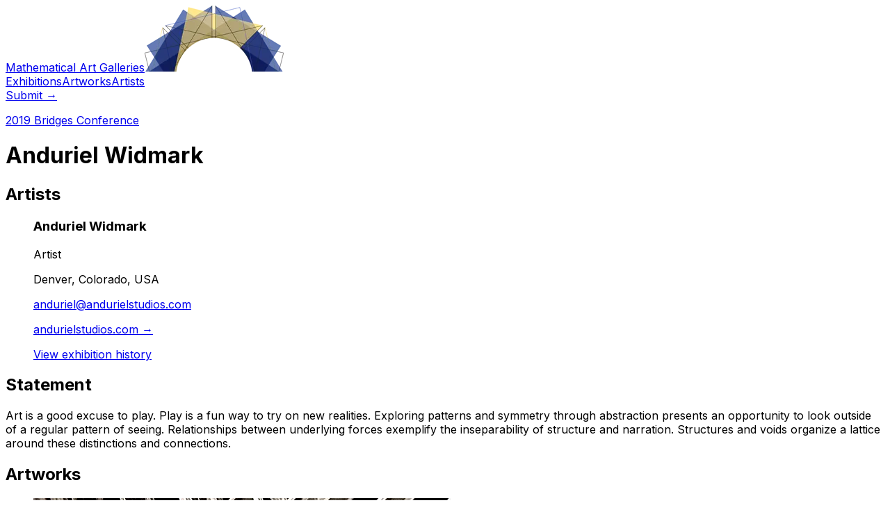

--- FILE ---
content_type: text/html; charset=utf-8
request_url: https://gallery.bridgesmathart.org/exhibitions/2019-bridges-conference/anduriel-widmark
body_size: 5906
content:
<!DOCTYPE html><html lang="en"><head><meta charSet="utf-8"/><meta name="viewport" content="width=device-width, initial-scale=1"/><link rel="preload" href="/_next/static/media/e4af272ccee01ff0-s.p.woff2" as="font" crossorigin="" type="font/woff2"/><link rel="preload" as="image" imageSrcSet="/_next/image?url=https%3A%2F%2Fsubmit.bridgesmathart.org%2Frails%2Factive_storage%2Fblobs%2Fproxy%2FeyJfcmFpbHMiOnsiZGF0YSI6NDU0NSwicHVyIjoiYmxvYl9pZCJ9fQ%3D%3D--1347a0d80213ee40f681f44eaebc1ca339f044b9%2Fanduriel_hexogramastix_n.jpg&amp;w=16&amp;q=75 16w, /_next/image?url=https%3A%2F%2Fsubmit.bridgesmathart.org%2Frails%2Factive_storage%2Fblobs%2Fproxy%2FeyJfcmFpbHMiOnsiZGF0YSI6NDU0NSwicHVyIjoiYmxvYl9pZCJ9fQ%3D%3D--1347a0d80213ee40f681f44eaebc1ca339f044b9%2Fanduriel_hexogramastix_n.jpg&amp;w=32&amp;q=75 32w, /_next/image?url=https%3A%2F%2Fsubmit.bridgesmathart.org%2Frails%2Factive_storage%2Fblobs%2Fproxy%2FeyJfcmFpbHMiOnsiZGF0YSI6NDU0NSwicHVyIjoiYmxvYl9pZCJ9fQ%3D%3D--1347a0d80213ee40f681f44eaebc1ca339f044b9%2Fanduriel_hexogramastix_n.jpg&amp;w=48&amp;q=75 48w, /_next/image?url=https%3A%2F%2Fsubmit.bridgesmathart.org%2Frails%2Factive_storage%2Fblobs%2Fproxy%2FeyJfcmFpbHMiOnsiZGF0YSI6NDU0NSwicHVyIjoiYmxvYl9pZCJ9fQ%3D%3D--1347a0d80213ee40f681f44eaebc1ca339f044b9%2Fanduriel_hexogramastix_n.jpg&amp;w=64&amp;q=75 64w, /_next/image?url=https%3A%2F%2Fsubmit.bridgesmathart.org%2Frails%2Factive_storage%2Fblobs%2Fproxy%2FeyJfcmFpbHMiOnsiZGF0YSI6NDU0NSwicHVyIjoiYmxvYl9pZCJ9fQ%3D%3D--1347a0d80213ee40f681f44eaebc1ca339f044b9%2Fanduriel_hexogramastix_n.jpg&amp;w=96&amp;q=75 96w, /_next/image?url=https%3A%2F%2Fsubmit.bridgesmathart.org%2Frails%2Factive_storage%2Fblobs%2Fproxy%2FeyJfcmFpbHMiOnsiZGF0YSI6NDU0NSwicHVyIjoiYmxvYl9pZCJ9fQ%3D%3D--1347a0d80213ee40f681f44eaebc1ca339f044b9%2Fanduriel_hexogramastix_n.jpg&amp;w=128&amp;q=75 128w, /_next/image?url=https%3A%2F%2Fsubmit.bridgesmathart.org%2Frails%2Factive_storage%2Fblobs%2Fproxy%2FeyJfcmFpbHMiOnsiZGF0YSI6NDU0NSwicHVyIjoiYmxvYl9pZCJ9fQ%3D%3D--1347a0d80213ee40f681f44eaebc1ca339f044b9%2Fanduriel_hexogramastix_n.jpg&amp;w=256&amp;q=75 256w, /_next/image?url=https%3A%2F%2Fsubmit.bridgesmathart.org%2Frails%2Factive_storage%2Fblobs%2Fproxy%2FeyJfcmFpbHMiOnsiZGF0YSI6NDU0NSwicHVyIjoiYmxvYl9pZCJ9fQ%3D%3D--1347a0d80213ee40f681f44eaebc1ca339f044b9%2Fanduriel_hexogramastix_n.jpg&amp;w=384&amp;q=75 384w, /_next/image?url=https%3A%2F%2Fsubmit.bridgesmathart.org%2Frails%2Factive_storage%2Fblobs%2Fproxy%2FeyJfcmFpbHMiOnsiZGF0YSI6NDU0NSwicHVyIjoiYmxvYl9pZCJ9fQ%3D%3D--1347a0d80213ee40f681f44eaebc1ca339f044b9%2Fanduriel_hexogramastix_n.jpg&amp;w=640&amp;q=75 640w, /_next/image?url=https%3A%2F%2Fsubmit.bridgesmathart.org%2Frails%2Factive_storage%2Fblobs%2Fproxy%2FeyJfcmFpbHMiOnsiZGF0YSI6NDU0NSwicHVyIjoiYmxvYl9pZCJ9fQ%3D%3D--1347a0d80213ee40f681f44eaebc1ca339f044b9%2Fanduriel_hexogramastix_n.jpg&amp;w=768&amp;q=75 768w, /_next/image?url=https%3A%2F%2Fsubmit.bridgesmathart.org%2Frails%2Factive_storage%2Fblobs%2Fproxy%2FeyJfcmFpbHMiOnsiZGF0YSI6NDU0NSwicHVyIjoiYmxvYl9pZCJ9fQ%3D%3D--1347a0d80213ee40f681f44eaebc1ca339f044b9%2Fanduriel_hexogramastix_n.jpg&amp;w=1024&amp;q=75 1024w, /_next/image?url=https%3A%2F%2Fsubmit.bridgesmathart.org%2Frails%2Factive_storage%2Fblobs%2Fproxy%2FeyJfcmFpbHMiOnsiZGF0YSI6NDU0NSwicHVyIjoiYmxvYl9pZCJ9fQ%3D%3D--1347a0d80213ee40f681f44eaebc1ca339f044b9%2Fanduriel_hexogramastix_n.jpg&amp;w=1280&amp;q=75 1280w, /_next/image?url=https%3A%2F%2Fsubmit.bridgesmathart.org%2Frails%2Factive_storage%2Fblobs%2Fproxy%2FeyJfcmFpbHMiOnsiZGF0YSI6NDU0NSwicHVyIjoiYmxvYl9pZCJ9fQ%3D%3D--1347a0d80213ee40f681f44eaebc1ca339f044b9%2Fanduriel_hexogramastix_n.jpg&amp;w=1536&amp;q=75 1536w" imageSizes="(min-width: 1024px) 672px, 42rem"/><link rel="stylesheet" href="/_next/static/css/0939e9557cfaf84d.css" data-precedence="next"/><link rel="preload" as="script" fetchPriority="low" href="/_next/static/chunks/webpack-2bd17cab229be1ac.js"/><script src="/_next/static/chunks/4bd1b696-c1210935a4b60681.js" async=""></script><script src="/_next/static/chunks/684-6157c7843f117b65.js" async=""></script><script src="/_next/static/chunks/main-app-d9794b1200c643e4.js" async=""></script><script src="/_next/static/chunks/874-fdbf72f6b03168b8.js" async=""></script><script src="/_next/static/chunks/63-51b2eadce654e34a.js" async=""></script><script src="/_next/static/chunks/app/exhibitions/%5BexhibitionSlug%5D/%5BsubmissionSlug%5D/page-3132ab94c79a27c9.js" async=""></script><link rel="preload" href="https://cdn.jsdelivr.net/npm/mathjax@3/es5/tex-mml-chtml.js" as="script"/><meta name="next-size-adjust" content=""/><title>Anduriel Widmark | 2019 Bridges Conference | Mathematical Art Galleries</title><meta name="description" content="View the work of Anduriel Widmark in the online mathematical art gallery of the 2019 Bridges Conference."/><link rel="icon" href="/favicon.ico" type="image/x-icon" sizes="16x16"/><script src="/_next/static/chunks/polyfills-42372ed130431b0a.js" noModule=""></script></head><body class="__className_e8ce0c"><div class="bg-white"><header class="absolute inset-x-0 top-0 z-50"><nav class="mx-auto flex max-w-7xl items-center justify-between p-6 lg:px-8" aria-label="Global"><div class="flex lg:flex-1"><a class="-m-1.5 p-1.5" href="/"><span class="sr-only">Mathematical Art Galleries</span><img alt="The Bridges Organization" loading="lazy" width="200" height="95" decoding="async" data-nimg="1" class="h-8 w-auto" style="color:transparent" srcSet="/_next/image?url=%2F_next%2Fstatic%2Fmedia%2Fbridges-organization-logo-no-text.df918606.png&amp;w=256&amp;q=75 1x, /_next/image?url=%2F_next%2Fstatic%2Fmedia%2Fbridges-organization-logo-no-text.df918606.png&amp;w=640&amp;q=75 2x" src="/_next/image?url=%2F_next%2Fstatic%2Fmedia%2Fbridges-organization-logo-no-text.df918606.png&amp;w=640&amp;q=75"/></a></div><div class="hidden lg:flex lg:gap-x-12"><a class="text-sm font-semibold leading-6 text-gray-900" href="/exhibitions">Exhibitions</a><a class="text-sm font-semibold leading-6 text-gray-900" href="/artworks">Artworks</a><a class="text-sm font-semibold leading-6 text-gray-900" href="/artists">Artists</a></div><div class="hidden lg:flex lg:flex-1 lg:justify-end"><a href="https://submit.bridgesmathart.org" class="text-sm font-semibold leading-6 text-gray-900">Submit <span aria-hidden="true">→</span></a></div></nav></header><main><div class="relative isolate overflow-hidden bg-white py-24 sm:py-32"><div class="mx-auto max-w-7xl px-6 lg:px-8"><div class="mx-auto max-w-2xl lg:mx-0"><p class="text-lg font-semibold leading-8 tracking-tight text-indigo-600"><a href="/exhibitions/2019-bridges-conference">2019 Bridges Conference</a></p><h1 class="mt-2 text-3xl font-bold tracking-tight text-gray-900 sm:text-4xl">Anduriel Widmark</h1></div><div class="mx-auto mt-16 grid max-w-2xl grid-cols-1 gap-x-8 lg:mx-0 lg:max-w-none lg:grid-cols-12"><div class="relative lg:order-last lg:col-span-4"><h2 class="text-2xl font-bold tracking-tight text-gray-900">Artists</h2><figure class="mt-8 border-l border-indigo-600 pl-8"><figcaption class="flex gap-x-4"><div><h3 class="text-lg font-semibold leading-8 tracking-tight text-gray-900">Anduriel Widmark</h3><p class="text-base leading-7 text-gray-600">Artist</p><p class="text-sm leading-6 text-gray-500"></p><p class="text-sm leading-6 text-gray-500">Denver, Colorado, USA</p><p class="text-sm leading-6 text-gray-500"><a href="mailto:anduriel@andurielstudios.com">anduriel@andurielstudios.com</a></p><p class="text-sm leading-6 text-gray-500"><a href="https://www.andurielstudios.com">andurielstudios.com<!-- --> <span aria-hidden="true">→</span></a></p><p><a href="/artists/XLbb5H/anduriel-widmark" class="text-sm/6 font-semibold text-gray-900">View exhibition history</a></p></div></figcaption></figure></div><div class="mt-16 lg:mt-0 max-w-2xl text-base leading-7 text-gray-700 lg:col-span-8"><h2 class="text-2xl font-bold tracking-tight text-gray-900">Statement</h2><p class="mt-6 text-lg lg:text-xl leading-8 text-gray-700 whitespace-pre-wrap mathjax">Art is a good excuse to play. Play is a fun way to try on new realities. Exploring patterns and symmetry through abstraction presents an opportunity to look outside of a regular pattern of seeing. Relationships between underlying forces exemplify the inseparability of structure and narration. Structures and voids organize a lattice around these distinctions and connections.</p><div class="mt-16"><h2 class="text-2xl font-bold tracking-tight text-gray-900">Artworks</h2><div class="mt-16"><figure><img alt="Image for entry &#x27;Hexogramoknot&#x27;" width="600" height="600" decoding="async" data-nimg="1" style="color:transparent" sizes="(min-width: 1024px) 672px, 42rem" srcSet="/_next/image?url=https%3A%2F%2Fsubmit.bridgesmathart.org%2Frails%2Factive_storage%2Fblobs%2Fproxy%2FeyJfcmFpbHMiOnsiZGF0YSI6NDU0NSwicHVyIjoiYmxvYl9pZCJ9fQ%3D%3D--1347a0d80213ee40f681f44eaebc1ca339f044b9%2Fanduriel_hexogramastix_n.jpg&amp;w=16&amp;q=75 16w, /_next/image?url=https%3A%2F%2Fsubmit.bridgesmathart.org%2Frails%2Factive_storage%2Fblobs%2Fproxy%2FeyJfcmFpbHMiOnsiZGF0YSI6NDU0NSwicHVyIjoiYmxvYl9pZCJ9fQ%3D%3D--1347a0d80213ee40f681f44eaebc1ca339f044b9%2Fanduriel_hexogramastix_n.jpg&amp;w=32&amp;q=75 32w, /_next/image?url=https%3A%2F%2Fsubmit.bridgesmathart.org%2Frails%2Factive_storage%2Fblobs%2Fproxy%2FeyJfcmFpbHMiOnsiZGF0YSI6NDU0NSwicHVyIjoiYmxvYl9pZCJ9fQ%3D%3D--1347a0d80213ee40f681f44eaebc1ca339f044b9%2Fanduriel_hexogramastix_n.jpg&amp;w=48&amp;q=75 48w, /_next/image?url=https%3A%2F%2Fsubmit.bridgesmathart.org%2Frails%2Factive_storage%2Fblobs%2Fproxy%2FeyJfcmFpbHMiOnsiZGF0YSI6NDU0NSwicHVyIjoiYmxvYl9pZCJ9fQ%3D%3D--1347a0d80213ee40f681f44eaebc1ca339f044b9%2Fanduriel_hexogramastix_n.jpg&amp;w=64&amp;q=75 64w, /_next/image?url=https%3A%2F%2Fsubmit.bridgesmathart.org%2Frails%2Factive_storage%2Fblobs%2Fproxy%2FeyJfcmFpbHMiOnsiZGF0YSI6NDU0NSwicHVyIjoiYmxvYl9pZCJ9fQ%3D%3D--1347a0d80213ee40f681f44eaebc1ca339f044b9%2Fanduriel_hexogramastix_n.jpg&amp;w=96&amp;q=75 96w, /_next/image?url=https%3A%2F%2Fsubmit.bridgesmathart.org%2Frails%2Factive_storage%2Fblobs%2Fproxy%2FeyJfcmFpbHMiOnsiZGF0YSI6NDU0NSwicHVyIjoiYmxvYl9pZCJ9fQ%3D%3D--1347a0d80213ee40f681f44eaebc1ca339f044b9%2Fanduriel_hexogramastix_n.jpg&amp;w=128&amp;q=75 128w, /_next/image?url=https%3A%2F%2Fsubmit.bridgesmathart.org%2Frails%2Factive_storage%2Fblobs%2Fproxy%2FeyJfcmFpbHMiOnsiZGF0YSI6NDU0NSwicHVyIjoiYmxvYl9pZCJ9fQ%3D%3D--1347a0d80213ee40f681f44eaebc1ca339f044b9%2Fanduriel_hexogramastix_n.jpg&amp;w=256&amp;q=75 256w, /_next/image?url=https%3A%2F%2Fsubmit.bridgesmathart.org%2Frails%2Factive_storage%2Fblobs%2Fproxy%2FeyJfcmFpbHMiOnsiZGF0YSI6NDU0NSwicHVyIjoiYmxvYl9pZCJ9fQ%3D%3D--1347a0d80213ee40f681f44eaebc1ca339f044b9%2Fanduriel_hexogramastix_n.jpg&amp;w=384&amp;q=75 384w, /_next/image?url=https%3A%2F%2Fsubmit.bridgesmathart.org%2Frails%2Factive_storage%2Fblobs%2Fproxy%2FeyJfcmFpbHMiOnsiZGF0YSI6NDU0NSwicHVyIjoiYmxvYl9pZCJ9fQ%3D%3D--1347a0d80213ee40f681f44eaebc1ca339f044b9%2Fanduriel_hexogramastix_n.jpg&amp;w=640&amp;q=75 640w, /_next/image?url=https%3A%2F%2Fsubmit.bridgesmathart.org%2Frails%2Factive_storage%2Fblobs%2Fproxy%2FeyJfcmFpbHMiOnsiZGF0YSI6NDU0NSwicHVyIjoiYmxvYl9pZCJ9fQ%3D%3D--1347a0d80213ee40f681f44eaebc1ca339f044b9%2Fanduriel_hexogramastix_n.jpg&amp;w=768&amp;q=75 768w, /_next/image?url=https%3A%2F%2Fsubmit.bridgesmathart.org%2Frails%2Factive_storage%2Fblobs%2Fproxy%2FeyJfcmFpbHMiOnsiZGF0YSI6NDU0NSwicHVyIjoiYmxvYl9pZCJ9fQ%3D%3D--1347a0d80213ee40f681f44eaebc1ca339f044b9%2Fanduriel_hexogramastix_n.jpg&amp;w=1024&amp;q=75 1024w, /_next/image?url=https%3A%2F%2Fsubmit.bridgesmathart.org%2Frails%2Factive_storage%2Fblobs%2Fproxy%2FeyJfcmFpbHMiOnsiZGF0YSI6NDU0NSwicHVyIjoiYmxvYl9pZCJ9fQ%3D%3D--1347a0d80213ee40f681f44eaebc1ca339f044b9%2Fanduriel_hexogramastix_n.jpg&amp;w=1280&amp;q=75 1280w, /_next/image?url=https%3A%2F%2Fsubmit.bridgesmathart.org%2Frails%2Factive_storage%2Fblobs%2Fproxy%2FeyJfcmFpbHMiOnsiZGF0YSI6NDU0NSwicHVyIjoiYmxvYl9pZCJ9fQ%3D%3D--1347a0d80213ee40f681f44eaebc1ca339f044b9%2Fanduriel_hexogramastix_n.jpg&amp;w=1536&amp;q=75 1536w" src="/_next/image?url=https%3A%2F%2Fsubmit.bridgesmathart.org%2Frails%2Factive_storage%2Fblobs%2Fproxy%2FeyJfcmFpbHMiOnsiZGF0YSI6NDU0NSwicHVyIjoiYmxvYl9pZCJ9fQ%3D%3D--1347a0d80213ee40f681f44eaebc1ca339f044b9%2Fanduriel_hexogramastix_n.jpg&amp;w=1536&amp;q=75"/><figcaption class="mt-4 flex gap-x-2"><div><h3 class="text-lg font-semibold leading-8 tracking-tight text-gray-900">Hexogramoknot</h3><p class="text-base leading-7 text-gray-600">14 x 14 x 14 cm</p><p class="text-sm leading-6 text-gray-500">flame worked borosilicate glass</p><p class="text-sm leading-6 text-gray-500">2019</p></div></figcaption></figure><div class="mt-6 whitespace-pre-wrap mathjax">This is a complex knot based on an open arrangement of infinitely repeating cylinders know as hexastix. Hexastix, when extended to infinity, occupies approximately 68 percent of space. The ends of extended rods were connected to outward crossing neighbors, creating loops and arches that join in a continuous fashion. The network of glass creates a dynamic interaction of shadows and light.</div></div><div class="mt-16"><figure><img alt="Image for entry &#x27;Linking About&#x27;" loading="lazy" width="600" height="600" decoding="async" data-nimg="1" style="color:transparent" sizes="(min-width: 1024px) 672px, 42rem" srcSet="/_next/image?url=https%3A%2F%2Fsubmit.bridgesmathart.org%2Frails%2Factive_storage%2Fblobs%2Fproxy%2FeyJfcmFpbHMiOnsiZGF0YSI6NDU0NiwicHVyIjoiYmxvYl9pZCJ9fQ%3D%3D--d68db378da18848fe5b923cb2f7befe9e675c68e%2Fanduriel_borolink_n.jpg&amp;w=16&amp;q=75 16w, /_next/image?url=https%3A%2F%2Fsubmit.bridgesmathart.org%2Frails%2Factive_storage%2Fblobs%2Fproxy%2FeyJfcmFpbHMiOnsiZGF0YSI6NDU0NiwicHVyIjoiYmxvYl9pZCJ9fQ%3D%3D--d68db378da18848fe5b923cb2f7befe9e675c68e%2Fanduriel_borolink_n.jpg&amp;w=32&amp;q=75 32w, /_next/image?url=https%3A%2F%2Fsubmit.bridgesmathart.org%2Frails%2Factive_storage%2Fblobs%2Fproxy%2FeyJfcmFpbHMiOnsiZGF0YSI6NDU0NiwicHVyIjoiYmxvYl9pZCJ9fQ%3D%3D--d68db378da18848fe5b923cb2f7befe9e675c68e%2Fanduriel_borolink_n.jpg&amp;w=48&amp;q=75 48w, /_next/image?url=https%3A%2F%2Fsubmit.bridgesmathart.org%2Frails%2Factive_storage%2Fblobs%2Fproxy%2FeyJfcmFpbHMiOnsiZGF0YSI6NDU0NiwicHVyIjoiYmxvYl9pZCJ9fQ%3D%3D--d68db378da18848fe5b923cb2f7befe9e675c68e%2Fanduriel_borolink_n.jpg&amp;w=64&amp;q=75 64w, /_next/image?url=https%3A%2F%2Fsubmit.bridgesmathart.org%2Frails%2Factive_storage%2Fblobs%2Fproxy%2FeyJfcmFpbHMiOnsiZGF0YSI6NDU0NiwicHVyIjoiYmxvYl9pZCJ9fQ%3D%3D--d68db378da18848fe5b923cb2f7befe9e675c68e%2Fanduriel_borolink_n.jpg&amp;w=96&amp;q=75 96w, /_next/image?url=https%3A%2F%2Fsubmit.bridgesmathart.org%2Frails%2Factive_storage%2Fblobs%2Fproxy%2FeyJfcmFpbHMiOnsiZGF0YSI6NDU0NiwicHVyIjoiYmxvYl9pZCJ9fQ%3D%3D--d68db378da18848fe5b923cb2f7befe9e675c68e%2Fanduriel_borolink_n.jpg&amp;w=128&amp;q=75 128w, /_next/image?url=https%3A%2F%2Fsubmit.bridgesmathart.org%2Frails%2Factive_storage%2Fblobs%2Fproxy%2FeyJfcmFpbHMiOnsiZGF0YSI6NDU0NiwicHVyIjoiYmxvYl9pZCJ9fQ%3D%3D--d68db378da18848fe5b923cb2f7befe9e675c68e%2Fanduriel_borolink_n.jpg&amp;w=256&amp;q=75 256w, /_next/image?url=https%3A%2F%2Fsubmit.bridgesmathart.org%2Frails%2Factive_storage%2Fblobs%2Fproxy%2FeyJfcmFpbHMiOnsiZGF0YSI6NDU0NiwicHVyIjoiYmxvYl9pZCJ9fQ%3D%3D--d68db378da18848fe5b923cb2f7befe9e675c68e%2Fanduriel_borolink_n.jpg&amp;w=384&amp;q=75 384w, /_next/image?url=https%3A%2F%2Fsubmit.bridgesmathart.org%2Frails%2Factive_storage%2Fblobs%2Fproxy%2FeyJfcmFpbHMiOnsiZGF0YSI6NDU0NiwicHVyIjoiYmxvYl9pZCJ9fQ%3D%3D--d68db378da18848fe5b923cb2f7befe9e675c68e%2Fanduriel_borolink_n.jpg&amp;w=640&amp;q=75 640w, /_next/image?url=https%3A%2F%2Fsubmit.bridgesmathart.org%2Frails%2Factive_storage%2Fblobs%2Fproxy%2FeyJfcmFpbHMiOnsiZGF0YSI6NDU0NiwicHVyIjoiYmxvYl9pZCJ9fQ%3D%3D--d68db378da18848fe5b923cb2f7befe9e675c68e%2Fanduriel_borolink_n.jpg&amp;w=768&amp;q=75 768w, /_next/image?url=https%3A%2F%2Fsubmit.bridgesmathart.org%2Frails%2Factive_storage%2Fblobs%2Fproxy%2FeyJfcmFpbHMiOnsiZGF0YSI6NDU0NiwicHVyIjoiYmxvYl9pZCJ9fQ%3D%3D--d68db378da18848fe5b923cb2f7befe9e675c68e%2Fanduriel_borolink_n.jpg&amp;w=1024&amp;q=75 1024w, /_next/image?url=https%3A%2F%2Fsubmit.bridgesmathart.org%2Frails%2Factive_storage%2Fblobs%2Fproxy%2FeyJfcmFpbHMiOnsiZGF0YSI6NDU0NiwicHVyIjoiYmxvYl9pZCJ9fQ%3D%3D--d68db378da18848fe5b923cb2f7befe9e675c68e%2Fanduriel_borolink_n.jpg&amp;w=1280&amp;q=75 1280w, /_next/image?url=https%3A%2F%2Fsubmit.bridgesmathart.org%2Frails%2Factive_storage%2Fblobs%2Fproxy%2FeyJfcmFpbHMiOnsiZGF0YSI6NDU0NiwicHVyIjoiYmxvYl9pZCJ9fQ%3D%3D--d68db378da18848fe5b923cb2f7befe9e675c68e%2Fanduriel_borolink_n.jpg&amp;w=1536&amp;q=75 1536w" src="/_next/image?url=https%3A%2F%2Fsubmit.bridgesmathart.org%2Frails%2Factive_storage%2Fblobs%2Fproxy%2FeyJfcmFpbHMiOnsiZGF0YSI6NDU0NiwicHVyIjoiYmxvYl9pZCJ9fQ%3D%3D--d68db378da18848fe5b923cb2f7befe9e675c68e%2Fanduriel_borolink_n.jpg&amp;w=1536&amp;q=75"/><figcaption class="mt-4 flex gap-x-2"><div><h3 class="text-lg font-semibold leading-8 tracking-tight text-gray-900">Linking About</h3><p class="text-base leading-7 text-gray-600">5 x 5 x 5 cm</p><p class="text-sm leading-6 text-gray-500">borosilicate flame worked glass</p><p class="text-sm leading-6 text-gray-500">2018</p></div></figcaption></figure><div class="mt-6 whitespace-pre-wrap mathjax">A small glass link made of three components. Based on a non-intersecting cubic lattice this sculpture has a strong three fold symmetry. Creating tiny gaps without melting all the glass together is a fun technical challenge.</div></div></div></div></div></div></div></main><footer class="bg-white"><div class="mx-auto mt-40 max-w-7xl overflow-hidden px-6 py-20 sm:py-24 lg:px-8"><nav class="-mb-6 columns-2 sm:flex sm:justify-center sm:space-x-12" aria-label="Footer"><div class="pb-6"><a class="text-sm leading-6 text-gray-600 hover:text-gray-900" href="/exhibitions">Exhibitions</a></div><div class="pb-6"><a class="text-sm leading-6 text-gray-600 hover:text-gray-900" href="/artworks">Artworks</a></div><div class="pb-6"><a class="text-sm leading-6 text-gray-600 hover:text-gray-900" href="/artists">Artists</a></div></nav><p class="mt-10 text-center text-xs leading-5 text-gray-500">Copyright ©2010-<!-- -->2026<!-- --> <a href="http://bridgesmathart.org" class="underline">The Bridges Organization</a>.<br/>Site Design &amp; Development by<!-- --> <a href="http://www.nathanselikoff.com" class="underline">Nathan Selikoff</a>.</p></div></footer></div><script src="/_next/static/chunks/webpack-2bd17cab229be1ac.js" async=""></script><script>(self.__next_f=self.__next_f||[]).push([0])</script><script>self.__next_f.push([1,"1:\"$Sreact.fragment\"\n2:I[6874,[\"874\",\"static/chunks/874-fdbf72f6b03168b8.js\",\"63\",\"static/chunks/63-51b2eadce654e34a.js\",\"58\",\"static/chunks/app/exhibitions/%5BexhibitionSlug%5D/%5BsubmissionSlug%5D/page-3132ab94c79a27c9.js\"],\"\"]\n3:I[3063,[\"874\",\"static/chunks/874-fdbf72f6b03168b8.js\",\"63\",\"static/chunks/63-51b2eadce654e34a.js\",\"58\",\"static/chunks/app/exhibitions/%5BexhibitionSlug%5D/%5BsubmissionSlug%5D/page-3132ab94c79a27c9.js\"],\"Image\"]\n4:I[7555,[],\"\"]\n5:I[1295,[],\"\"]\n7:I[9665,[],\"OutletBoundary\"]\na:I[9665,[],\"ViewportBoundary\"]\nc:I[9665,[],\"MetadataBoundary\"]\ne:I[6614,[],\"\"]\n:HL[\"/_next/static/media/e4af272ccee01ff0-s.p.woff2\",\"font\",{\"crossOrigin\":\"\",\"type\":\"font/woff2\"}]\n:HL[\"/_next/static/css/0939e9557cfaf84d.css\",\"style\"]\n"])</script><script>self.__next_f.push([1,"0:{\"P\":null,\"b\":\"e81TZkm8zdPnZ7sOMR8yH\",\"p\":\"\",\"c\":[\"\",\"exhibitions\",\"2019-bridges-conference\",\"anduriel-widmark\"],\"i\":false,\"f\":[[[\"\",{\"children\":[\"exhibitions\",{\"children\":[[\"exhibitionSlug\",\"2019-bridges-conference\",\"d\"],{\"children\":[[\"submissionSlug\",\"anduriel-widmark\",\"d\"],{\"children\":[\"__PAGE__\",{}]}]}]}]},\"$undefined\",\"$undefined\",true],[\"\",[\"$\",\"$1\",\"c\",{\"children\":[[[\"$\",\"link\",\"0\",{\"rel\":\"stylesheet\",\"href\":\"/_next/static/css/0939e9557cfaf84d.css\",\"precedence\":\"next\",\"crossOrigin\":\"$undefined\",\"nonce\":\"$undefined\"}]],[\"$\",\"html\",null,{\"lang\":\"en\",\"children\":[\"$\",\"body\",null,{\"className\":\"__className_e8ce0c\",\"children\":[\"$\",\"div\",null,{\"className\":\"bg-white\",\"children\":[[\"$\",\"header\",null,{\"className\":\"absolute inset-x-0 top-0 z-50\",\"children\":[\"$\",\"nav\",null,{\"className\":\"mx-auto flex max-w-7xl items-center justify-between p-6 lg:px-8\",\"aria-label\":\"Global\",\"children\":[[\"$\",\"div\",null,{\"className\":\"flex lg:flex-1\",\"children\":[\"$\",\"$L2\",null,{\"href\":\"/\",\"className\":\"-m-1.5 p-1.5\",\"children\":[[\"$\",\"span\",null,{\"className\":\"sr-only\",\"children\":\"Mathematical Art Galleries\"}],[\"$\",\"$L3\",null,{\"className\":\"h-8 w-auto\",\"src\":{\"src\":\"/_next/static/media/bridges-organization-logo-no-text.df918606.png\",\"height\":95,\"width\":200,\"blurDataURL\":\"[data-uri]\",\"blurWidth\":8,\"blurHeight\":4},\"alt\":\"The Bridges Organization\"}]]}]}],[\"$\",\"div\",null,{\"className\":\"hidden lg:flex lg:gap-x-12\",\"children\":[[\"$\",\"$L2\",\"Exhibitions\",{\"href\":\"/exhibitions\",\"className\":\"text-sm font-semibold leading-6 text-gray-900\",\"children\":\"Exhibitions\"}],[\"$\",\"$L2\",\"Artworks\",{\"href\":\"/artworks\",\"className\":\"text-sm font-semibold leading-6 text-gray-900\",\"children\":\"Artworks\"}],[\"$\",\"$L2\",\"Artists\",{\"href\":\"/artists\",\"className\":\"text-sm font-semibold leading-6 text-gray-900\",\"children\":\"Artists\"}]]}],[\"$\",\"div\",null,{\"className\":\"hidden lg:flex lg:flex-1 lg:justify-end\",\"children\":[\"$\",\"a\",null,{\"href\":\"https://submit.bridgesmathart.org\",\"className\":\"text-sm font-semibold leading-6 text-gray-900\",\"children\":[\"Submit \",[\"$\",\"span\",null,{\"aria-hidden\":\"true\",\"children\":\"→\"}]]}]}]]}]}],[\"$\",\"$L4\",null,{\"parallelRouterKey\":\"children\",\"error\":\"$undefined\",\"errorStyles\":\"$undefined\",\"errorScripts\":\"$undefined\",\"template\":[\"$\",\"$L5\",null,{}],\"templateStyles\":\"$undefined\",\"templateScripts\":\"$undefined\",\"notFound\":[[[\"$\",\"title\",null,{\"children\":\"404: This page could not be found.\"}],[\"$\",\"div\",null,{\"style\":{\"fontFamily\":\"system-ui,\\\"Segoe UI\\\",Roboto,Helvetica,Arial,sans-serif,\\\"Apple Color Emoji\\\",\\\"Segoe UI Emoji\\\"\",\"height\":\"100vh\",\"textAlign\":\"center\",\"display\":\"flex\",\"flexDirection\":\"column\",\"alignItems\":\"center\",\"justifyContent\":\"center\"},\"children\":[\"$\",\"div\",null,{\"children\":[[\"$\",\"style\",null,{\"dangerouslySetInnerHTML\":{\"__html\":\"body{color:#000;background:#fff;margin:0}.next-error-h1{border-right:1px solid rgba(0,0,0,.3)}@media (prefers-color-scheme:dark){body{color:#fff;background:#000}.next-error-h1{border-right:1px solid rgba(255,255,255,.3)}}\"}}],[\"$\",\"h1\",null,{\"className\":\"next-error-h1\",\"style\":{\"display\":\"inline-block\",\"margin\":\"0 20px 0 0\",\"padding\":\"0 23px 0 0\",\"fontSize\":24,\"fontWeight\":500,\"verticalAlign\":\"top\",\"lineHeight\":\"49px\"},\"children\":404}],[\"$\",\"div\",null,{\"style\":{\"display\":\"inline-block\"},\"children\":[\"$\",\"h2\",null,{\"style\":{\"fontSize\":14,\"fontWeight\":400,\"lineHeight\":\"49px\",\"margin\":0},\"children\":\"This page could not be found.\"}]}]]}]}]],[]],\"forbidden\":\"$undefined\",\"unauthorized\":\"$undefined\"}],[\"$\",\"footer\",null,{\"className\":\"bg-white\",\"children\":[\"$\",\"div\",null,{\"className\":\"mx-auto mt-40 max-w-7xl overflow-hidden px-6 py-20 sm:py-24 lg:px-8\",\"children\":[[\"$\",\"nav\",null,{\"className\":\"-mb-6 columns-2 sm:flex sm:justify-center sm:space-x-12\",\"aria-label\":\"Footer\",\"children\":[[\"$\",\"div\",\"Exhibitions\",{\"className\":\"pb-6\",\"children\":[\"$\",\"$L2\",null,{\"href\":\"/exhibitions\",\"className\":\"text-sm leading-6 text-gray-600 hover:text-gray-900\",\"children\":\"Exhibitions\"}]}],[\"$\",\"div\",\"Artworks\",{\"className\":\"pb-6\",\"children\":[\"$\",\"$L2\",null,{\"href\":\"/artworks\",\"className\":\"text-sm leading-6 text-gray-600 hover:text-gray-900\",\"children\":\"Artworks\"}]}],[\"$\",\"div\",\"Artists\",{\"className\":\"pb-6\",\"children\":[\"$\",\"$L2\",null,{\"href\":\"/artists\",\"className\":\"text-sm leading-6 text-gray-600 hover:text-gray-900\",\"children\":\"Artists\"}]}]]}],[\"$\",\"p\",null,{\"className\":\"mt-10 text-center text-xs leading-5 text-gray-500\",\"children\":[\"Copyright ©2010-\",2026,\" \",[\"$\",\"a\",null,{\"href\":\"http://bridgesmathart.org\",\"className\":\"underline\",\"children\":\"The Bridges Organization\"}],\".\",[\"$\",\"br\",null,{}],\"Site Design \u0026 Development by\",\" \",[\"$\",\"a\",null,{\"href\":\"http://www.nathanselikoff.com\",\"className\":\"underline\",\"children\":\"Nathan Selikoff\"}],\".\"]}]]}]}]]}]}]}]]}],{\"children\":[\"exhibitions\",[\"$\",\"$1\",\"c\",{\"children\":[null,[\"$\",\"$L4\",null,{\"parallelRouterKey\":\"children\",\"error\":\"$undefined\",\"errorStyles\":\"$undefined\",\"errorScripts\":\"$undefined\",\"template\":[\"$\",\"$L5\",null,{}],\"templateStyles\":\"$undefined\",\"templateScripts\":\"$undefined\",\"notFound\":\"$undefined\",\"forbidden\":\"$undefined\",\"unauthorized\":\"$undefined\"}]]}],{\"children\":[[\"exhibitionSlug\",\"2019-bridges-conference\",\"d\"],[\"$\",\"$1\",\"c\",{\"children\":[null,[\"$\",\"$L4\",null,{\"parallelRouterKey\":\"children\",\"error\":\"$undefined\",\"errorStyles\":\"$undefined\",\"errorScripts\":\"$undefined\",\"template\":[\"$\",\"$L5\",null,{}],\"templateStyles\":\"$undefined\",\"templateScripts\":\"$undefined\",\"notFound\":\"$undefined\",\"forbidden\":\"$undefined\",\"unauthorized\":\"$undefined\"}]]}],{\"children\":[[\"submissionSlug\",\"anduriel-widmark\",\"d\"],[\"$\",\"$1\",\"c\",{\"children\":[null,[\"$\",\"$L4\",null,{\"parallelRouterKey\":\"children\",\"error\":\"$undefined\",\"errorStyles\":\"$undefined\",\"errorScripts\":\"$undefined\",\"template\":[\"$\",\"$L5\",null,{}],\"templateStyles\":\"$undefined\",\"templateScripts\":\"$undefined\",\"notFound\":\"$undefined\",\"forbidden\":\"$undefined\",\"unauthorized\":\"$undefined\"}]]}],{\"children\":[\"__PAGE__\",[\"$\",\"$1\",\"c\",{\"children\":[\"$L6\",\"$undefined\",null,[\"$\",\"$L7\",null,{\"children\":[\"$L8\",\"$L9\",null]}]]}],{},null,false]},null,false]},null,false]},null,false]},null,false],[\"$\",\"$1\",\"h\",{\"children\":[null,[\"$\",\"$1\",\"AueLkd8LfXr8UJ2yR2H6s\",{\"children\":[[\"$\",\"$La\",null,{\"children\":\"$Lb\"}],[\"$\",\"meta\",null,{\"name\":\"next-size-adjust\",\"content\":\"\"}]]}],[\"$\",\"$Lc\",null,{\"children\":\"$Ld\"}]]}],false]],\"m\":\"$undefined\",\"G\":[\"$e\",\"$undefined\"],\"s\":false,\"S\":true}\n"])</script><script>self.__next_f.push([1,"b:[[\"$\",\"meta\",\"0\",{\"charSet\":\"utf-8\"}],[\"$\",\"meta\",\"1\",{\"name\":\"viewport\",\"content\":\"width=device-width, initial-scale=1\"}]]\n8:null\n"])</script><script>self.__next_f.push([1,"f:I[6527,[\"874\",\"static/chunks/874-fdbf72f6b03168b8.js\",\"63\",\"static/chunks/63-51b2eadce654e34a.js\",\"58\",\"static/chunks/app/exhibitions/%5BexhibitionSlug%5D/%5BsubmissionSlug%5D/page-3132ab94c79a27c9.js\"],\"default\"]\n"])</script><script>self.__next_f.push([1,"6:[\"$\",\"main\",null,{\"children\":[[\"$\",\"div\",null,{\"className\":\"relative isolate overflow-hidden bg-white py-24 sm:py-32\",\"children\":[\"$\",\"div\",null,{\"className\":\"mx-auto max-w-7xl px-6 lg:px-8\",\"children\":[[\"$\",\"div\",null,{\"className\":\"mx-auto max-w-2xl lg:mx-0\",\"children\":[[\"$\",\"p\",null,{\"className\":\"text-lg font-semibold leading-8 tracking-tight text-indigo-600\",\"children\":[\"$\",\"$L2\",null,{\"href\":\"/exhibitions/2019-bridges-conference\",\"children\":\"2019 Bridges Conference\"}]}],[\"$\",\"h1\",null,{\"className\":\"mt-2 text-3xl font-bold tracking-tight text-gray-900 sm:text-4xl\",\"children\":\"Anduriel Widmark\"}]]}],[\"$\",\"div\",null,{\"className\":\"mx-auto mt-16 grid max-w-2xl grid-cols-1 gap-x-8 lg:mx-0 lg:max-w-none lg:grid-cols-12\",\"children\":[[\"$\",\"div\",null,{\"className\":\"relative lg:order-last lg:col-span-4\",\"children\":[[\"$\",\"h2\",null,{\"className\":\"text-2xl font-bold tracking-tight text-gray-900\",\"children\":\"Artists\"}],[[\"$\",\"figure\",\"Anduriel Widmark\",{\"className\":\"mt-8 border-l border-indigo-600 pl-8\",\"children\":[\"$\",\"figcaption\",null,{\"className\":\"flex gap-x-4\",\"children\":[\"$\",\"div\",null,{\"children\":[[\"$\",\"h3\",null,{\"className\":\"text-lg font-semibold leading-8 tracking-tight text-gray-900\",\"children\":\"Anduriel Widmark\"}],[\"$\",\"p\",null,{\"className\":\"text-base leading-7 text-gray-600\",\"children\":\"Artist\"}],[\"$\",\"p\",null,{\"className\":\"text-sm leading-6 text-gray-500\",\"children\":\"\"}],[\"$\",\"p\",null,{\"className\":\"text-sm leading-6 text-gray-500\",\"children\":\"Denver, Colorado, USA\"}],[\"$\",\"p\",null,{\"className\":\"text-sm leading-6 text-gray-500\",\"children\":[\"$\",\"a\",null,{\"href\":\"mailto:anduriel@andurielstudios.com\",\"children\":\"anduriel@andurielstudios.com\"}]}],[[\"$\",\"p\",\"https://www.andurielstudios.com\",{\"className\":\"text-sm leading-6 text-gray-500\",\"children\":[\"$\",\"a\",null,{\"href\":\"https://www.andurielstudios.com\",\"children\":[\"andurielstudios.com\",\" \",[\"$\",\"span\",null,{\"aria-hidden\":\"true\",\"children\":\"→\"}]]}]}]],[\"$\",\"p\",null,{\"children\":[\"$\",\"a\",null,{\"href\":\"/artists/XLbb5H/anduriel-widmark\",\"className\":\"text-sm/6 font-semibold text-gray-900\",\"children\":\"View exhibition history\"}]}]]}]}]}]]]}],[\"$\",\"div\",null,{\"className\":\"mt-16 lg:mt-0 max-w-2xl text-base leading-7 text-gray-700 lg:col-span-8\",\"children\":[[\"$\",\"h2\",null,{\"className\":\"text-2xl font-bold tracking-tight text-gray-900\",\"children\":\"Statement\"}],[\"$\",\"p\",null,{\"className\":\"mt-6 text-lg lg:text-xl leading-8 text-gray-700 whitespace-pre-wrap mathjax\",\"children\":\"Art is a good excuse to play. Play is a fun way to try on new realities. Exploring patterns and symmetry through abstraction presents an opportunity to look outside of a regular pattern of seeing. Relationships between underlying forces exemplify the inseparability of structure and narration. Structures and voids organize a lattice around these distinctions and connections.\"}],[\"$\",\"div\",null,{\"className\":\"mt-16\",\"children\":[[\"$\",\"h2\",null,{\"className\":\"text-2xl font-bold tracking-tight text-gray-900\",\"children\":\"Artworks\"}],[[\"$\",\"div\",\"Hexogramoknot_0\",{\"className\":\"mt-16\",\"children\":[[\"$\",\"figure\",null,{\"children\":[[\"$\",\"$L3\",null,{\"priority\":true,\"src\":\"https://submit.bridgesmathart.org/rails/active_storage/blobs/proxy/eyJfcmFpbHMiOnsiZGF0YSI6NDU0NSwicHVyIjoiYmxvYl9pZCJ9fQ==--1347a0d80213ee40f681f44eaebc1ca339f044b9/anduriel_hexogramastix_n.jpg\",\"alt\":\"Image for entry 'Hexogramoknot'\",\"width\":600,\"height\":600,\"sizes\":\"(min-width: 1024px) 672px, 42rem\"}],[\"$\",\"figcaption\",null,{\"className\":\"mt-4 flex gap-x-2\",\"children\":[\"$\",\"div\",null,{\"children\":[[\"$\",\"h3\",null,{\"className\":\"text-lg font-semibold leading-8 tracking-tight text-gray-900\",\"children\":\"Hexogramoknot\"}],[\"$\",\"p\",null,{\"className\":\"text-base leading-7 text-gray-600\",\"children\":\"14 x 14 x 14 cm\"}],[\"$\",\"p\",null,{\"className\":\"text-sm leading-6 text-gray-500\",\"children\":\"flame worked borosilicate glass\"}],[\"$\",\"p\",null,{\"className\":\"text-sm leading-6 text-gray-500\",\"children\":\"2019\"}],null]}]}]]}],[\"$\",\"div\",null,{\"className\":\"mt-6 whitespace-pre-wrap mathjax\",\"children\":\"This is a complex knot based on an open arrangement of infinitely repeating cylinders know as hexastix. Hexastix, when extended to infinity, occupies approximately 68 percent of space. The ends of extended rods were connected to outward crossing neighbors, creating loops and arches that join in a continuous fashion. The network of glass creates a dynamic interaction of shadows and light.\"}]]}],[\"$\",\"div\",\"Linking About_1\",{\"className\":\"mt-16\",\"children\":[[\"$\",\"figure\",null,{\"children\":[[\"$\",\"$L3\",null,{\"priority\":false,\"src\":\"https://submit.bridgesmathart.org/rails/active_storage/blobs/proxy/eyJfcmFpbHMiOnsiZGF0YSI6NDU0NiwicHVyIjoiYmxvYl9pZCJ9fQ==--d68db378da18848fe5b923cb2f7befe9e675c68e/anduriel_borolink_n.jpg\",\"alt\":\"Image for entry 'Linking About'\",\"width\":600,\"height\":600,\"sizes\":\"(min-width: 1024px) 672px, 42rem\"}],[\"$\",\"figcaption\",null,{\"className\":\"mt-4 flex gap-x-2\",\"children\":[\"$\",\"div\",null,{\"children\":[[\"$\",\"h3\",null,{\"className\":\"text-lg font-semibold leading-8 tracking-tight text-gray-900\",\"children\":\"Linking About\"}],[\"$\",\"p\",null,{\"className\":\"text-base leading-7 text-gray-600\",\"children\":\"5 x 5 x 5 cm\"}],[\"$\",\"p\",null,{\"className\":\"text-sm leading-6 text-gray-500\",\"children\":\"borosilicate flame worked glass\"}],[\"$\",\"p\",null,{\"className\":\"text-sm leading-6 text-gray-500\",\"children\":\"2018\"}],null]}]}]]}],[\"$\",\"div\",null,{\"className\":\"mt-6 whitespace-pre-wrap mathjax\",\"children\":\"A small glass link made of three components. Based on a non-intersecting cubic lattice this sculpture has a strong three fold symmetry. Creating tiny gaps without melting all the glass together is a fun technical challenge.\"}]]}]]]}]]}]]}]]}]}],[\"$\",\"$Lf\",null,{}]]}]\n"])</script><script>self.__next_f.push([1,"9:null\nd:[[\"$\",\"title\",\"0\",{\"children\":\"Anduriel Widmark | 2019 Bridges Conference | Mathematical Art Galleries\"}],[\"$\",\"meta\",\"1\",{\"name\":\"description\",\"content\":\"View the work of Anduriel Widmark in the online mathematical art gallery of the 2019 Bridges Conference.\"}],[\"$\",\"link\",\"2\",{\"rel\":\"icon\",\"href\":\"/favicon.ico\",\"type\":\"image/x-icon\",\"sizes\":\"16x16\"}]]\n"])</script></body></html>

--- FILE ---
content_type: text/x-component
request_url: https://gallery.bridgesmathart.org/exhibitions?_rsc=13osq
body_size: 5418
content:
1:"$Sreact.fragment"
2:I[6874,["874","static/chunks/874-fdbf72f6b03168b8.js","999","static/chunks/app/exhibitions/page-01f3c171707f7203.js"],""]
3:I[3063,["874","static/chunks/874-fdbf72f6b03168b8.js","63","static/chunks/63-51b2eadce654e34a.js","974","static/chunks/app/page-cdaa3b715552c048.js"],"Image"]
4:I[7555,[],""]
5:I[1295,[],""]
7:I[9665,[],"OutletBoundary"]
a:I[9665,[],"ViewportBoundary"]
c:I[9665,[],"MetadataBoundary"]
e:I[6614,[],""]
:HL["/_next/static/media/e4af272ccee01ff0-s.p.woff2","font",{"crossOrigin":"","type":"font/woff2"}]
:HL["/_next/static/css/0939e9557cfaf84d.css","style"]
0:{"P":null,"b":"e81TZkm8zdPnZ7sOMR8yH","p":"","c":["","exhibitions"],"i":false,"f":[[["",{"children":["exhibitions",{"children":["__PAGE__",{}]}]},"$undefined","$undefined",true],["",["$","$1","c",{"children":[[["$","link","0",{"rel":"stylesheet","href":"/_next/static/css/0939e9557cfaf84d.css","precedence":"next","crossOrigin":"$undefined","nonce":"$undefined"}]],["$","html",null,{"lang":"en","children":["$","body",null,{"className":"__className_e8ce0c","children":["$","div",null,{"className":"bg-white","children":[["$","header",null,{"className":"absolute inset-x-0 top-0 z-50","children":["$","nav",null,{"className":"mx-auto flex max-w-7xl items-center justify-between p-6 lg:px-8","aria-label":"Global","children":[["$","div",null,{"className":"flex lg:flex-1","children":["$","$L2",null,{"href":"/","className":"-m-1.5 p-1.5","children":[["$","span",null,{"className":"sr-only","children":"Mathematical Art Galleries"}],["$","$L3",null,{"className":"h-8 w-auto","src":{"src":"/_next/static/media/bridges-organization-logo-no-text.df918606.png","height":95,"width":200,"blurDataURL":"[data-uri]","blurWidth":8,"blurHeight":4},"alt":"The Bridges Organization"}]]}]}],["$","div",null,{"className":"hidden lg:flex lg:gap-x-12","children":[["$","$L2","Exhibitions",{"href":"/exhibitions","className":"text-sm font-semibold leading-6 text-gray-900","children":"Exhibitions"}],["$","$L2","Artworks",{"href":"/artworks","className":"text-sm font-semibold leading-6 text-gray-900","children":"Artworks"}],["$","$L2","Artists",{"href":"/artists","className":"text-sm font-semibold leading-6 text-gray-900","children":"Artists"}]]}],["$","div",null,{"className":"hidden lg:flex lg:flex-1 lg:justify-end","children":["$","a",null,{"href":"https://submit.bridgesmathart.org","className":"text-sm font-semibold leading-6 text-gray-900","children":["Submit ",["$","span",null,{"aria-hidden":"true","children":"â†’"}]]}]}]]}]}],["$","$L4",null,{"parallelRouterKey":"children","error":"$undefined","errorStyles":"$undefined","errorScripts":"$undefined","template":["$","$L5",null,{}],"templateStyles":"$undefined","templateScripts":"$undefined","notFound":[[["$","title",null,{"children":"404: This page could not be found."}],["$","div",null,{"style":{"fontFamily":"system-ui,\"Segoe UI\",Roboto,Helvetica,Arial,sans-serif,\"Apple Color Emoji\",\"Segoe UI Emoji\"","height":"100vh","textAlign":"center","display":"flex","flexDirection":"column","alignItems":"center","justifyContent":"center"},"children":["$","div",null,{"children":[["$","style",null,{"dangerouslySetInnerHTML":{"__html":"body{color:#000;background:#fff;margin:0}.next-error-h1{border-right:1px solid rgba(0,0,0,.3)}@media (prefers-color-scheme:dark){body{color:#fff;background:#000}.next-error-h1{border-right:1px solid rgba(255,255,255,.3)}}"}}],["$","h1",null,{"className":"next-error-h1","style":{"display":"inline-block","margin":"0 20px 0 0","padding":"0 23px 0 0","fontSize":24,"fontWeight":500,"verticalAlign":"top","lineHeight":"49px"},"children":404}],["$","div",null,{"style":{"display":"inline-block"},"children":["$","h2",null,{"style":{"fontSize":14,"fontWeight":400,"lineHeight":"49px","margin":0},"children":"This page could not be found."}]}]]}]}]],[]],"forbidden":"$undefined","unauthorized":"$undefined"}],["$","footer",null,{"className":"bg-white","children":["$","div",null,{"className":"mx-auto mt-40 max-w-7xl overflow-hidden px-6 py-20 sm:py-24 lg:px-8","children":[["$","nav",null,{"className":"-mb-6 columns-2 sm:flex sm:justify-center sm:space-x-12","aria-label":"Footer","children":[["$","div","Exhibitions",{"className":"pb-6","children":["$","$L2",null,{"href":"/exhibitions","className":"text-sm leading-6 text-gray-600 hover:text-gray-900","children":"Exhibitions"}]}],["$","div","Artworks",{"className":"pb-6","children":["$","$L2",null,{"href":"/artworks","className":"text-sm leading-6 text-gray-600 hover:text-gray-900","children":"Artworks"}]}],["$","div","Artists",{"className":"pb-6","children":["$","$L2",null,{"href":"/artists","className":"text-sm leading-6 text-gray-600 hover:text-gray-900","children":"Artists"}]}]]}],["$","p",null,{"className":"mt-10 text-center text-xs leading-5 text-gray-500","children":["Copyright Â©2010-",2026," ",["$","a",null,{"href":"http://bridgesmathart.org","className":"underline","children":"The Bridges Organization"}],".",["$","br",null,{}],"Site Design & Development by"," ",["$","a",null,{"href":"http://www.nathanselikoff.com","className":"underline","children":"Nathan Selikoff"}],"."]}]]}]}]]}]}]}]]}],{"children":["exhibitions",["$","$1","c",{"children":[null,["$","$L4",null,{"parallelRouterKey":"children","error":"$undefined","errorStyles":"$undefined","errorScripts":"$undefined","template":["$","$L5",null,{}],"templateStyles":"$undefined","templateScripts":"$undefined","notFound":"$undefined","forbidden":"$undefined","unauthorized":"$undefined"}]]}],{"children":["__PAGE__",["$","$1","c",{"children":["$L6","$undefined",null,["$","$L7",null,{"children":["$L8","$L9",null]}]]}],{},null,false]},null,false]},null,false],["$","$1","h",{"children":[null,["$","$1","FXttNnZW_VO8qdkdxXza_",{"children":[["$","$La",null,{"children":"$Lb"}],["$","meta",null,{"name":"next-size-adjust","content":""}]]}],["$","$Lc",null,{"children":"$Ld"}]]}],false]],"m":"$undefined","G":["$e","$undefined"],"s":false,"S":true}
b:[["$","meta","0",{"charSet":"utf-8"}],["$","meta","1",{"name":"viewport","content":"width=device-width, initial-scale=1"}]]
8:null
9:null
d:[["$","title","0",{"children":"Exhibitions | Mathematical Art Galleries"}],["$","meta","1",{"name":"description","content":"View over 20 years of art, film, and related exhibitions put on by The Bridges Organization and the Joint Mathematics Meetings."}],["$","link","2",{"rel":"icon","href":"/favicon.ico","type":"image/x-icon","sizes":"16x16"}]]
6:["$","main",null,{"children":["$","div",null,{"className":"bg-white px-6 py-32 lg:px-8","children":["$","div",null,{"className":"mx-auto max-w-3xl text-base leading-7 text-gray-700","children":[["$","h1",null,{"className":"mt-2 text-3xl font-bold tracking-tight text-gray-900 sm:text-4xl","children":"Exhibitions"}],["$","p",null,{"className":"mt-6 text-xl leading-8","children":"The Bridges Organization and the Joint Mathematics Meetings host annual conferences that include juried exhibitions of mathematical arts. View the online galleries from these exhibitions below."}],["$","div",null,{"className":"mt-10","children":["$","ul",null,{"role":"list","className":"divide-y divide-gray-100","children":[["$","li","2025-bridges-short-film-festival",{"className":"relative flex justify-between gap-x-6 py-5","children":[["$","div",null,{"className":"flex gap-x-4","children":["$","div",null,{"className":"min-w-0 flex-auto","children":[["$","p",null,{"className":"text-sm font-semibold leading-6 text-gray-900","children":["$","$L2",null,{"href":"/exhibitions/2025-bridges-short-film-festival","prefetch":false,"children":[["$","span",null,{"className":"absolute inset-x-0 -top-px bottom-0"}],"Bridges 2025 Short Film Festival"]}]}],["$","p",null,{"className":"mt-1 flex text-xs/5 text-gray-500","children":"Eindhoven University of Technology, Eindhoven, Netherlands"}]]}]}],["$","div",null,{"className":"flex items-center gap-x-4","children":[["$","div",null,{"className":"hidden sm:flex sm:flex-col sm:items-end","children":["$","p",null,{"className":"text-sm/6 text-gray-900","children":["$","span",null,{"className":"inline-flex items-center gap-x-1.5 rounded-md px-2 py-1 text-xs font-medium text-gray-900 ring-1 ring-gray-200 ring-inset","children":[["$","svg",null,{"viewBox":"0 0 6 6","aria-hidden":"true","className":"size-1.5 fill-blue-500","children":["$","circle",null,{"r":3,"cx":3,"cy":3}]}],"Film"]}]}]}],["$","svg",null,{"xmlns":"http://www.w3.org/2000/svg","viewBox":"0 0 20 20","fill":"currentColor","aria-hidden":"true","data-slot":"icon","ref":"$undefined","aria-labelledby":"$undefined","className":"h-5 w-5 flex-none text-gray-400","children":[null,["$","path",null,{"fillRule":"evenodd","d":"M8.22 5.22a.75.75 0 0 1 1.06 0l4.25 4.25a.75.75 0 0 1 0 1.06l-4.25 4.25a.75.75 0 0 1-1.06-1.06L11.94 10 8.22 6.28a.75.75 0 0 1 0-1.06Z","clipRule":"evenodd"}]]}]]}]]}],["$","li","bridges-2025-exhibition-of-mathematical-art",{"className":"relative flex justify-between gap-x-6 py-5","children":[["$","div",null,{"className":"flex gap-x-4","children":["$","div",null,{"className":"min-w-0 flex-auto","children":[["$","p",null,{"className":"text-sm font-semibold leading-6 text-gray-900","children":["$","$L2",null,{"href":"/exhibitions/bridges-2025-exhibition-of-mathematical-art","prefetch":false,"children":[["$","span",null,{"className":"absolute inset-x-0 -top-px bottom-0"}],"Bridges 2025 Exhibition of Mathematical Art, Craft, and Design"]}]}],["$","p",null,{"className":"mt-1 flex text-xs/5 text-gray-500","children":"Eindhoven University of Technology, Eindhoven, Netherlands"}]]}]}],["$","div",null,{"className":"flex items-center gap-x-4","children":[["$","div",null,{"className":"hidden sm:flex sm:flex-col sm:items-end","children":["$","p",null,{"className":"text-sm/6 text-gray-900","children":["$","span",null,{"className":"inline-flex items-center gap-x-1.5 rounded-md px-2 py-1 text-xs font-medium text-gray-900 ring-1 ring-gray-200 ring-inset","children":[["$","svg",null,{"viewBox":"0 0 6 6","aria-hidden":"true","className":"size-1.5 fill-emerald-500","children":["$","circle",null,{"r":3,"cx":3,"cy":3}]}],"Art"]}]}]}],["$","svg",null,{"xmlns":"http://www.w3.org/2000/svg","viewBox":"0 0 20 20","fill":"currentColor","aria-hidden":"true","data-slot":"icon","ref":"$undefined","aria-labelledby":"$undefined","className":"h-5 w-5 flex-none text-gray-400","children":[null,["$","path",null,{"fillRule":"evenodd","d":"M8.22 5.22a.75.75 0 0 1 1.06 0l4.25 4.25a.75.75 0 0 1 0 1.06l-4.25 4.25a.75.75 0 0 1-1.06-1.06L11.94 10 8.22 6.28a.75.75 0 0 1 0-1.06Z","clipRule":"evenodd"}]]}]]}]]}],["$","li","bridges-2024-exhibition-of-mathematical-art",{"className":"relative flex justify-between gap-x-6 py-5","children":[["$","div",null,{"className":"flex gap-x-4","children":["$","div",null,{"className":"min-w-0 flex-auto","children":[["$","p",null,{"className":"text-sm font-semibold leading-6 text-gray-900","children":["$","$L2",null,{"href":"/exhibitions/bridges-2024-exhibition-of-mathematical-art","prefetch":false,"children":[["$","span",null,{"className":"absolute inset-x-0 -top-px bottom-0"}],"Bridges 2024 Exhibition of Mathematical Art, Craft, and Design"]}]}],["$","p",null,{"className":"mt-1 flex text-xs/5 text-gray-500","children":"Virginia Commonwealth University, Richmond, Virginia, USA"}]]}]}],["$","div",null,{"className":"flex items-center gap-x-4","children":[["$","div",null,{"className":"hidden sm:flex sm:flex-col sm:items-end","children":["$","p",null,{"className":"text-sm/6 text-gray-900","children":["$","span",null,{"className":"inline-flex items-center gap-x-1.5 rounded-md px-2 py-1 text-xs font-medium text-gray-900 ring-1 ring-gray-200 ring-inset","children":[["$","svg",null,{"viewBox":"0 0 6 6","aria-hidden":"true","className":"size-1.5 fill-emerald-500","children":["$","circle",null,{"r":3,"cx":3,"cy":3}]}],"Art"]}]}]}],["$","svg",null,{"xmlns":"http://www.w3.org/2000/svg","viewBox":"0 0 20 20","fill":"currentColor","aria-hidden":"true","data-slot":"icon","ref":"$undefined","aria-labelledby":"$undefined","className":"h-5 w-5 flex-none text-gray-400","children":[null,["$","path",null,{"fillRule":"evenodd","d":"M8.22 5.22a.75.75 0 0 1 1.06 0l4.25 4.25a.75.75 0 0 1 0 1.06l-4.25 4.25a.75.75 0 0 1-1.06-1.06L11.94 10 8.22 6.28a.75.75 0 0 1 0-1.06Z","clipRule":"evenodd"}]]}]]}]]}],["$","li","2026-jmm-art-exhibition",{"className":"relative flex justify-between gap-x-6 py-5","children":[["$","div",null,{"className":"flex gap-x-4","children":["$","div",null,{"className":"min-w-0 flex-auto","children":[["$","p",null,{"className":"text-sm font-semibold leading-6 text-gray-900","children":["$","$L2",null,{"href":"/exhibitions/2026-jmm-art-exhibition","prefetch":false,"children":[["$","span",null,{"className":"absolute inset-x-0 -top-px bottom-0"}],"2026 Joint Mathematics Meetings"]}]}],["$","p",null,{"className":"mt-1 flex text-xs/5 text-gray-500","children":"Washington, DC"}]]}]}],["$","div",null,{"className":"flex items-center gap-x-4","children":[["$","div",null,{"className":"hidden sm:flex sm:flex-col sm:items-end","children":["$","p",null,{"className":"text-sm/6 text-gray-900","children":["$","span",null,{"className":"inline-flex items-center gap-x-1.5 rounded-md px-2 py-1 text-xs font-medium text-gray-900 ring-1 ring-gray-200 ring-inset","children":[["$","svg",null,{"viewBox":"0 0 6 6","aria-hidden":"true","className":"size-1.5 fill-emerald-500","children":["$","circle",null,{"r":3,"cx":3,"cy":3}]}],"Art"]}]}]}],["$","svg",null,{"xmlns":"http://www.w3.org/2000/svg","viewBox":"0 0 20 20","fill":"currentColor","aria-hidden":"true","data-slot":"icon","ref":"$undefined","aria-labelledby":"$undefined","className":"h-5 w-5 flex-none text-gray-400","children":[null,["$","path",null,{"fillRule":"evenodd","d":"M8.22 5.22a.75.75 0 0 1 1.06 0l4.25 4.25a.75.75 0 0 1 0 1.06l-4.25 4.25a.75.75 0 0 1-1.06-1.06L11.94 10 8.22 6.28a.75.75 0 0 1 0-1.06Z","clipRule":"evenodd"}]]}]]}]]}],["$","li","2025-jmm-art-exhibition",{"className":"relative flex justify-between gap-x-6 py-5","children":[["$","div",null,{"className":"flex gap-x-4","children":["$","div",null,{"className":"min-w-0 flex-auto","children":[["$","p",null,{"className":"text-sm font-semibold leading-6 text-gray-900","children":["$","$L2",null,{"href":"/exhibitions/2025-jmm-art-exhibition","prefetch":false,"children":[["$","span",null,{"className":"absolute inset-x-0 -top-px bottom-0"}],"2025 Joint Mathematics Meetings"]}]}],["$","p",null,{"className":"mt-1 flex text-xs/5 text-gray-500","children":"Seattle Convention Center and the Sheraton Grand Seattle, Seattle, WA USA"}]]}]}],["$","div",null,{"className":"flex items-center gap-x-4","children":[["$","div",null,{"className":"hidden sm:flex sm:flex-col sm:items-end","children":["$","p",null,{"className":"text-sm/6 text-gray-900","children":["$","span",null,{"className":"inline-flex items-center gap-x-1.5 rounded-md px-2 py-1 text-xs font-medium text-gray-900 ring-1 ring-gray-200 ring-inset","children":[["$","svg",null,{"viewBox":"0 0 6 6","aria-hidden":"true","className":"size-1.5 fill-emerald-500","children":["$","circle",null,{"r":3,"cx":3,"cy":3}]}],"Art"]}]}]}],["$","svg",null,{"xmlns":"http://www.w3.org/2000/svg","viewBox":"0 0 20 20","fill":"currentColor","aria-hidden":"true","data-slot":"icon","ref":"$undefined","aria-labelledby":"$undefined","className":"h-5 w-5 flex-none text-gray-400","children":[null,["$","path",null,{"fillRule":"evenodd","d":"M8.22 5.22a.75.75 0 0 1 1.06 0l4.25 4.25a.75.75 0 0 1 0 1.06l-4.25 4.25a.75.75 0 0 1-1.06-1.06L11.94 10 8.22 6.28a.75.75 0 0 1 0-1.06Z","clipRule":"evenodd"}]]}]]}]]}],["$","li","2025-bridges-conference-math-fashion",{"className":"relative flex justify-between gap-x-6 py-5","children":[["$","div",null,{"className":"flex gap-x-4","children":["$","div",null,{"className":"min-w-0 flex-auto","children":[["$","p",null,{"className":"text-sm font-semibold leading-6 text-gray-900","children":["$","$L2",null,{"href":"/exhibitions/2025-bridges-conference-math-fashion","prefetch":false,"children":[["$","span",null,{"className":"absolute inset-x-0 -top-px bottom-0"}],"2025 Bridges Conference Math + Fashion"]}]}],["$","p",null,{"className":"mt-1 flex text-xs/5 text-gray-500","children":"Eindhoven University of Technology, Eindhoven, Netherlands"}]]}]}],["$","div",null,{"className":"flex items-center gap-x-4","children":[["$","div",null,{"className":"hidden sm:flex sm:flex-col sm:items-end","children":["$","p",null,{"className":"text-sm/6 text-gray-900","children":["$","span",null,{"className":"inline-flex items-center gap-x-1.5 rounded-md px-2 py-1 text-xs font-medium text-gray-900 ring-1 ring-gray-200 ring-inset","children":[["$","svg",null,{"viewBox":"0 0 6 6","aria-hidden":"true","className":"size-1.5 fill-fuchsia-500","children":["$","circle",null,{"r":3,"cx":3,"cy":3}]}],"Fashion"]}]}]}],["$","svg",null,{"xmlns":"http://www.w3.org/2000/svg","viewBox":"0 0 20 20","fill":"currentColor","aria-hidden":"true","data-slot":"icon","ref":"$undefined","aria-labelledby":"$undefined","className":"h-5 w-5 flex-none text-gray-400","children":[null,["$","path",null,{"fillRule":"evenodd","d":"M8.22 5.22a.75.75 0 0 1 1.06 0l4.25 4.25a.75.75 0 0 1 0 1.06l-4.25 4.25a.75.75 0 0 1-1.06-1.06L11.94 10 8.22 6.28a.75.75 0 0 1 0-1.06Z","clipRule":"evenodd"}]]}]]}]]}],["$","li","2024-joint-mathematics-meetings",{"className":"relative flex justify-between gap-x-6 py-5","children":[["$","div",null,{"className":"flex gap-x-4","children":["$","div",null,{"className":"min-w-0 flex-auto","children":[["$","p",null,{"className":"text-sm font-semibold leading-6 text-gray-900","children":["$","$L2",null,{"href":"/exhibitions/2024-joint-mathematics-meetings","prefetch":false,"children":[["$","span",null,{"className":"absolute inset-x-0 -top-px bottom-0"}],"2024 Joint Mathematics Meetings"]}]}],["$","p",null,{"className":"mt-1 flex text-xs/5 text-gray-500","children":"Moscone North/South, Moscone Center, San Francisco, CA USA"}]]}]}],["$","div",null,{"className":"flex items-center gap-x-4","children":[["$","div",null,{"className":"hidden sm:flex sm:flex-col sm:items-end","children":["$","p",null,{"className":"text-sm/6 text-gray-900","children":["$","span",null,{"className":"inline-flex items-center gap-x-1.5 rounded-md px-2 py-1 text-xs font-medium text-gray-900 ring-1 ring-gray-200 ring-inset","children":[["$","svg",null,{"viewBox":"0 0 6 6","aria-hidden":"true","className":"size-1.5 fill-emerald-500","children":["$","circle",null,{"r":3,"cx":3,"cy":3}]}],"Art"]}]}]}],["$","svg",null,{"xmlns":"http://www.w3.org/2000/svg","viewBox":"0 0 20 20","fill":"currentColor","aria-hidden":"true","data-slot":"icon","ref":"$undefined","aria-labelledby":"$undefined","className":"h-5 w-5 flex-none text-gray-400","children":[null,["$","path",null,{"fillRule":"evenodd","d":"M8.22 5.22a.75.75 0 0 1 1.06 0l4.25 4.25a.75.75 0 0 1 0 1.06l-4.25 4.25a.75.75 0 0 1-1.06-1.06L11.94 10 8.22 6.28a.75.75 0 0 1 0-1.06Z","clipRule":"evenodd"}]]}]]}]]}],["$","li","2024-bridges-conference-short-film-festival",{"className":"relative flex justify-between gap-x-6 py-5","children":[["$","div",null,{"className":"flex gap-x-4","children":["$","div",null,{"className":"min-w-0 flex-auto","children":[["$","p",null,{"className":"text-sm font-semibold leading-6 text-gray-900","children":["$","$L2",null,{"href":"/exhibitions/2024-bridges-conference-short-film-festival","prefetch":false,"children":[["$","span",null,{"className":"absolute inset-x-0 -top-px bottom-0"}],"2024 Bridges Conference Short Film Festival"]}]}],["$","p",null,{"className":"mt-1 flex text-xs/5 text-gray-500","children":"Virginia Commonwealth University, Richmond, Virginia, USA"}]]}]}],["$","div",null,{"className":"flex items-center gap-x-4","children":[["$","div",null,{"className":"hidden sm:flex sm:flex-col sm:items-end","children":["$","p",null,{"className":"text-sm/6 text-gray-900","children":["$","span",null,{"className":"inline-flex items-center gap-x-1.5 rounded-md px-2 py-1 text-xs font-medium text-gray-900 ring-1 ring-gray-200 ring-inset","children":[["$","svg",null,{"viewBox":"0 0 6 6","aria-hidden":"true","className":"size-1.5 fill-blue-500","children":["$","circle",null,{"r":3,"cx":3,"cy":3}]}],"Film"]}]}]}],["$","svg",null,{"xmlns":"http://www.w3.org/2000/svg","viewBox":"0 0 20 20","fill":"currentColor","aria-hidden":"true","data-slot":"icon","ref":"$undefined","aria-labelledby":"$undefined","className":"h-5 w-5 flex-none text-gray-400","children":[null,["$","path",null,{"fillRule":"evenodd","d":"M8.22 5.22a.75.75 0 0 1 1.06 0l4.25 4.25a.75.75 0 0 1 0 1.06l-4.25 4.25a.75.75 0 0 1-1.06-1.06L11.94 10 8.22 6.28a.75.75 0 0 1 0-1.06Z","clipRule":"evenodd"}]]}]]}]]}],["$","li","2024-bridges-conference-fashion-show",{"className":"relative flex justify-between gap-x-6 py-5","children":[["$","div",null,{"className":"flex gap-x-4","children":["$","div",null,{"className":"min-w-0 flex-auto","children":[["$","p",null,{"className":"text-sm font-semibold leading-6 text-gray-900","children":["$","$L2",null,{"href":"/exhibitions/2024-bridges-conference-fashion-show","prefetch":false,"children":[["$","span",null,{"className":"absolute inset-x-0 -top-px bottom-0"}],"2024 Bridges Conference Fashion Show"]}]}],["$","p",null,{"className":"mt-1 flex text-xs/5 text-gray-500","children":"Virginia Commonwealth University, Richmond, Virginia, USA"}]]}]}],["$","div",null,{"className":"flex items-center gap-x-4","children":[["$","div",null,{"className":"hidden sm:flex sm:flex-col sm:items-end","children":["$","p",null,{"className":"text-sm/6 text-gray-900","children":["$","span",null,{"className":"inline-flex items-center gap-x-1.5 rounded-md px-2 py-1 text-xs font-medium text-gray-900 ring-1 ring-gray-200 ring-inset","children":[["$","svg",null,{"viewBox":"0 0 6 6","aria-hidden":"true","className":"size-1.5 fill-fuchsia-500","children":["$","circle",null,{"r":3,"cx":3,"cy":3}]}],"Fashion"]}]}]}],["$","svg",null,{"xmlns":"http://www.w3.org/2000/svg","viewBox":"0 0 20 20","fill":"currentColor","aria-hidden":"true","data-slot":"icon","ref":"$undefined","aria-labelledby":"$undefined","className":"h-5 w-5 flex-none text-gray-400","children":[null,["$","path",null,{"fillRule":"evenodd","d":"M8.22 5.22a.75.75 0 0 1 1.06 0l4.25 4.25a.75.75 0 0 1 0 1.06l-4.25 4.25a.75.75 0 0 1-1.06-1.06L11.94 10 8.22 6.28a.75.75 0 0 1 0-1.06Z","clipRule":"evenodd"}]]}]]}]]}],["$","li","2023-joint-mathematics-meetings",{"className":"relative flex justify-between gap-x-6 py-5","children":[["$","div",null,{"className":"flex gap-x-4","children":["$","div",null,{"className":"min-w-0 flex-auto","children":[["$","p",null,{"className":"text-sm font-semibold leading-6 text-gray-900","children":["$","$L2",null,{"href":"/exhibitions/2023-joint-mathematics-meetings","prefetch":false,"children":[["$","span",null,{"className":"absolute inset-x-0 -top-px bottom-0"}],"2023 Joint Mathematics Meetings"]}]}],["$","p",null,{"className":"mt-1 flex text-xs/5 text-gray-500","children":"John B. Hynes Veterans Memorial Convention Center, Boston Marriott Hotel, and Boston Sheraton Hotel, Boston, MA"}]]}]}],["$","div",null,{"className":"flex items-center gap-x-4","children":[["$","div",null,{"className":"hidden sm:flex sm:flex-col sm:items-end","children":["$","p",null,{"className":"text-sm/6 text-gray-900","children":["$","span",null,{"className":"inline-flex items-center gap-x-1.5 rounded-md px-2 py-1 text-xs font-medium text-gray-900 ring-1 ring-gray-200 ring-inset","children":[["$","svg",null,{"viewBox":"0 0 6 6","aria-hidden":"true","className":"size-1.5 fill-emerald-500","children":["$","circle",null,{"r":3,"cx":3,"cy":3}]}],"Art"]}]}]}],["$","svg",null,{"xmlns":"http://www.w3.org/2000/svg","viewBox":"0 0 20 20","fill":"currentColor","aria-hidden":"true","data-slot":"icon","ref":"$undefined","aria-labelledby":"$undefined","className":"h-5 w-5 flex-none text-gray-400","children":[null,["$","path",null,{"fillRule":"evenodd","d":"M8.22 5.22a.75.75 0 0 1 1.06 0l4.25 4.25a.75.75 0 0 1 0 1.06l-4.25 4.25a.75.75 0 0 1-1.06-1.06L11.94 10 8.22 6.28a.75.75 0 0 1 0-1.06Z","clipRule":"evenodd"}]]}]]}]]}],["$","li","2023-bridges-conference-short-film-festival",{"className":"relative flex justify-between gap-x-6 py-5","children":[["$","div",null,{"className":"flex gap-x-4","children":["$","div",null,{"className":"min-w-0 flex-auto","children":[["$","p",null,{"className":"text-sm font-semibold leading-6 text-gray-900","children":["$","$L2",null,{"href":"/exhibitions/2023-bridges-conference-short-film-festival","prefetch":false,"children":[["$","span",null,{"className":"absolute inset-x-0 -top-px bottom-0"}],"2023 Bridges Conference Short Film Festival"]}]}],["$","p",null,{"className":"mt-1 flex text-xs/5 text-gray-500","children":"Dalhousie University, Halifax, Nova Scotia, Canada"}]]}]}],["$","div",null,{"className":"flex items-center gap-x-4","children":[["$","div",null,{"className":"hidden sm:flex sm:flex-col sm:items-end","children":["$","p",null,{"className":"text-sm/6 text-gray-900","children":["$","span",null,{"className":"inline-flex items-center gap-x-1.5 rounded-md px-2 py-1 text-xs font-medium text-gray-900 ring-1 ring-gray-200 ring-inset","children":[["$","svg",null,{"viewBox":"0 0 6 6","aria-hidden":"true","className":"size-1.5 fill-blue-500","children":["$","circle",null,{"r":3,"cx":3,"cy":3}]}],"Film"]}]}]}],["$","svg",null,{"xmlns":"http://www.w3.org/2000/svg","viewBox":"0 0 20 20","fill":"currentColor","aria-hidden":"true","data-slot":"icon","ref":"$undefined","aria-labelledby":"$undefined","className":"h-5 w-5 flex-none text-gray-400","children":[null,["$","path",null,{"fillRule":"evenodd","d":"M8.22 5.22a.75.75 0 0 1 1.06 0l4.25 4.25a.75.75 0 0 1 0 1.06l-4.25 4.25a.75.75 0 0 1-1.06-1.06L11.94 10 8.22 6.28a.75.75 0 0 1 0-1.06Z","clipRule":"evenodd"}]]}]]}]]}],["$","li","2023-bridges-conference-fashion-show",{"className":"relative flex justify-between gap-x-6 py-5","children":[["$","div",null,{"className":"flex gap-x-4","children":["$","div",null,{"className":"min-w-0 flex-auto","children":[["$","p",null,{"className":"text-sm font-semibold leading-6 text-gray-900","children":["$","$L2",null,{"href":"/exhibitions/2023-bridges-conference-fashion-show","prefetch":false,"children":[["$","span",null,{"className":"absolute inset-x-0 -top-px bottom-0"}],"2023 Bridges Conference Fashion Show"]}]}],["$","p",null,{"className":"mt-1 flex text-xs/5 text-gray-500","children":"Dalhousie University, Halifax, Nova Scotia, Canada"}]]}]}],["$","div",null,{"className":"flex items-center gap-x-4","children":[["$","div",null,{"className":"hidden sm:flex sm:flex-col sm:items-end","children":["$","p",null,{"className":"text-sm/6 text-gray-900","children":["$","span",null,{"className":"inline-flex items-center gap-x-1.5 rounded-md px-2 py-1 text-xs font-medium text-gray-900 ring-1 ring-gray-200 ring-inset","children":[["$","svg",null,{"viewBox":"0 0 6 6","aria-hidden":"true","className":"size-1.5 fill-fuchsia-500","children":["$","circle",null,{"r":3,"cx":3,"cy":3}]}],"Fashion"]}]}]}],["$","svg",null,{"xmlns":"http://www.w3.org/2000/svg","viewBox":"0 0 20 20","fill":"currentColor","aria-hidden":"true","data-slot":"icon","ref":"$undefined","aria-labelledby":"$undefined","className":"h-5 w-5 flex-none text-gray-400","children":[null,["$","path",null,{"fillRule":"evenodd","d":"M8.22 5.22a.75.75 0 0 1 1.06 0l4.25 4.25a.75.75 0 0 1 0 1.06l-4.25 4.25a.75.75 0 0 1-1.06-1.06L11.94 10 8.22 6.28a.75.75 0 0 1 0-1.06Z","clipRule":"evenodd"}]]}]]}]]}],["$","li","2023-bridges-conference",{"className":"relative flex justify-between gap-x-6 py-5","children":[["$","div",null,{"className":"flex gap-x-4","children":["$","div",null,{"className":"min-w-0 flex-auto","children":[["$","p",null,{"className":"text-sm font-semibold leading-6 text-gray-900","children":["$","$L2",null,{"href":"/exhibitions/2023-bridges-conference","prefetch":false,"children":[["$","span",null,{"className":"absolute inset-x-0 -top-px bottom-0"}],"2023 Bridges Conference Art Exhibition"]}]}],["$","p",null,{"className":"mt-1 flex text-xs/5 text-gray-500","children":"Dalhousie University, Halifax, Nova Scotia, Canada"}]]}]}],["$","div",null,{"className":"flex items-center gap-x-4","children":[["$","div",null,{"className":"hidden sm:flex sm:flex-col sm:items-end","children":["$","p",null,{"className":"text-sm/6 text-gray-900","children":["$","span",null,{"className":"inline-flex items-center gap-x-1.5 rounded-md px-2 py-1 text-xs font-medium text-gray-900 ring-1 ring-gray-200 ring-inset","children":[["$","svg",null,{"viewBox":"0 0 6 6","aria-hidden":"true","className":"size-1.5 fill-emerald-500","children":["$","circle",null,{"r":3,"cx":3,"cy":3}]}],"Art"]}]}]}],["$","svg",null,{"xmlns":"http://www.w3.org/2000/svg","viewBox":"0 0 20 20","fill":"currentColor","aria-hidden":"true","data-slot":"icon","ref":"$undefined","aria-labelledby":"$undefined","className":"h-5 w-5 flex-none text-gray-400","children":[null,["$","path",null,{"fillRule":"evenodd","d":"M8.22 5.22a.75.75 0 0 1 1.06 0l4.25 4.25a.75.75 0 0 1 0 1.06l-4.25 4.25a.75.75 0 0 1-1.06-1.06L11.94 10 8.22 6.28a.75.75 0 0 1 0-1.06Z","clipRule":"evenodd"}]]}]]}]]}],["$","li","2022-joint-mathematics-meetings",{"className":"relative flex justify-between gap-x-6 py-5","children":[["$","div",null,{"className":"flex gap-x-4","children":["$","div",null,{"className":"min-w-0 flex-auto","children":[["$","p",null,{"className":"text-sm font-semibold leading-6 text-gray-900","children":["$","$L2",null,{"href":"/exhibitions/2022-joint-mathematics-meetings","prefetch":false,"children":[["$","span",null,{"className":"absolute inset-x-0 -top-px bottom-0"}],"2022 Joint Mathematics Meetings"]}]}],["$","p",null,{"className":"mt-1 flex text-xs/5 text-gray-500","children":"Virtual Conference"}]]}]}],["$","div",null,{"className":"flex items-center gap-x-4","children":[["$","div",null,{"className":"hidden sm:flex sm:flex-col sm:items-end","children":["$","p",null,{"className":"text-sm/6 text-gray-900","children":["$","span",null,{"className":"inline-flex items-center gap-x-1.5 rounded-md px-2 py-1 text-xs font-medium text-gray-900 ring-1 ring-gray-200 ring-inset","children":[["$","svg",null,{"viewBox":"0 0 6 6","aria-hidden":"true","className":"size-1.5 fill-emerald-500","children":["$","circle",null,{"r":3,"cx":3,"cy":3}]}],"Art"]}]}]}],["$","svg",null,{"xmlns":"http://www.w3.org/2000/svg","viewBox":"0 0 20 20","fill":"currentColor","aria-hidden":"true","data-slot":"icon","ref":"$undefined","aria-labelledby":"$undefined","className":"h-5 w-5 flex-none text-gray-400","children":[null,["$","path",null,{"fillRule":"evenodd","d":"M8.22 5.22a.75.75 0 0 1 1.06 0l4.25 4.25a.75.75 0 0 1 0 1.06l-4.25 4.25a.75.75 0 0 1-1.06-1.06L11.94 10 8.22 6.28a.75.75 0 0 1 0-1.06Z","clipRule":"evenodd"}]]}]]}]]}],["$","li","2022-bridges-conference-short-film-festival",{"className":"relative flex justify-between gap-x-6 py-5","children":[["$","div",null,{"className":"flex gap-x-4","children":["$","div",null,{"className":"min-w-0 flex-auto","children":[["$","p",null,{"className":"text-sm font-semibold leading-6 text-gray-900","children":["$","$L2",null,{"href":"/exhibitions/2022-bridges-conference-short-film-festival","prefetch":false,"children":[["$","span",null,{"className":"absolute inset-x-0 -top-px bottom-0"}],"2022 Bridges Conference Short Film Festival"]}]}],["$","p",null,{"className":"mt-1 flex text-xs/5 text-gray-500","children":"Aalto University, Helsinki and Espoo, Finland"}]]}]}],["$","div",null,{"className":"flex items-center gap-x-4","children":[["$","div",null,{"className":"hidden sm:flex sm:flex-col sm:items-end","children":["$","p",null,{"className":"text-sm/6 text-gray-900","children":["$","span",null,{"className":"inline-flex items-center gap-x-1.5 rounded-md px-2 py-1 text-xs font-medium text-gray-900 ring-1 ring-gray-200 ring-inset","children":[["$","svg",null,{"viewBox":"0 0 6 6","aria-hidden":"true","className":"size-1.5 fill-blue-500","children":["$","circle",null,{"r":3,"cx":3,"cy":3}]}],"Film"]}]}]}],["$","svg",null,{"xmlns":"http://www.w3.org/2000/svg","viewBox":"0 0 20 20","fill":"currentColor","aria-hidden":"true","data-slot":"icon","ref":"$undefined","aria-labelledby":"$undefined","className":"h-5 w-5 flex-none text-gray-400","children":[null,["$","path",null,{"fillRule":"evenodd","d":"M8.22 5.22a.75.75 0 0 1 1.06 0l4.25 4.25a.75.75 0 0 1 0 1.06l-4.25 4.25a.75.75 0 0 1-1.06-1.06L11.94 10 8.22 6.28a.75.75 0 0 1 0-1.06Z","clipRule":"evenodd"}]]}]]}]]}],["$","li","2022-bridges-conference",{"className":"relative flex justify-between gap-x-6 py-5","children":[["$","div",null,{"className":"flex gap-x-4","children":["$","div",null,{"className":"min-w-0 flex-auto","children":[["$","p",null,{"className":"text-sm font-semibold leading-6 text-gray-900","children":["$","$L2",null,{"href":"/exhibitions/2022-bridges-conference","prefetch":false,"children":[["$","span",null,{"className":"absolute inset-x-0 -top-px bottom-0"}],"2022 Bridges Conference"]}]}],["$","p",null,{"className":"mt-1 flex text-xs/5 text-gray-500","children":"Aalto University, Helsinki and Espoo, Finland"}]]}]}],["$","div",null,{"className":"flex items-center gap-x-4","children":[["$","div",null,{"className":"hidden sm:flex sm:flex-col sm:items-end","children":["$","p",null,{"className":"text-sm/6 text-gray-900","children":["$","span",null,{"className":"inline-flex items-center gap-x-1.5 rounded-md px-2 py-1 text-xs font-medium text-gray-900 ring-1 ring-gray-200 ring-inset","children":[["$","svg",null,{"viewBox":"0 0 6 6","aria-hidden":"true","className":"size-1.5 fill-emerald-500","children":["$","circle",null,{"r":3,"cx":3,"cy":3}]}],"Art"]}]}]}],["$","svg",null,{"xmlns":"http://www.w3.org/2000/svg","viewBox":"0 0 20 20","fill":"currentColor","aria-hidden":"true","data-slot":"icon","ref":"$undefined","aria-labelledby":"$undefined","className":"h-5 w-5 flex-none text-gray-400","children":[null,["$","path",null,{"fillRule":"evenodd","d":"M8.22 5.22a.75.75 0 0 1 1.06 0l4.25 4.25a.75.75 0 0 1 0 1.06l-4.25 4.25a.75.75 0 0 1-1.06-1.06L11.94 10 8.22 6.28a.75.75 0 0 1 0-1.06Z","clipRule":"evenodd"}]]}]]}]]}],["$","li","2021-joint-mathematics-meetings",{"className":"relative flex justify-between gap-x-6 py-5","children":[["$","div",null,{"className":"flex gap-x-4","children":["$","div",null,{"className":"min-w-0 flex-auto","children":[["$","p",null,{"className":"text-sm font-semibold leading-6 text-gray-900","children":["$","$L2",null,{"href":"/exhibitions/2021-joint-mathematics-meetings","prefetch":false,"children":[["$","span",null,{"className":"absolute inset-x-0 -top-px bottom-0"}],"2021 Joint Mathematics Meetings"]}]}],["$","p",null,{"className":"mt-1 flex text-xs/5 text-gray-500","children":"Virtual Conference"}]]}]}],["$","div",null,{"className":"flex items-center gap-x-4","children":[["$","div",null,{"className":"hidden sm:flex sm:flex-col sm:items-end","children":["$","p",null,{"className":"text-sm/6 text-gray-900","children":["$","span",null,{"className":"inline-flex items-center gap-x-1.5 rounded-md px-2 py-1 text-xs font-medium text-gray-900 ring-1 ring-gray-200 ring-inset","children":[["$","svg",null,{"viewBox":"0 0 6 6","aria-hidden":"true","className":"size-1.5 fill-emerald-500","children":["$","circle",null,{"r":3,"cx":3,"cy":3}]}],"Art"]}]}]}],["$","svg",null,{"xmlns":"http://www.w3.org/2000/svg","viewBox":"0 0 20 20","fill":"currentColor","aria-hidden":"true","data-slot":"icon","ref":"$undefined","aria-labelledby":"$undefined","className":"h-5 w-5 flex-none text-gray-400","children":[null,["$","path",null,{"fillRule":"evenodd","d":"M8.22 5.22a.75.75 0 0 1 1.06 0l4.25 4.25a.75.75 0 0 1 0 1.06l-4.25 4.25a.75.75 0 0 1-1.06-1.06L11.94 10 8.22 6.28a.75.75 0 0 1 0-1.06Z","clipRule":"evenodd"}]]}]]}]]}],["$","li","2021-bridges-conference-short-film-festival",{"className":"relative flex justify-between gap-x-6 py-5","children":[["$","div",null,{"className":"flex gap-x-4","children":["$","div",null,{"className":"min-w-0 flex-auto","children":[["$","p",null,{"className":"text-sm font-semibold leading-6 text-gray-900","children":["$","$L2",null,{"href":"/exhibitions/2021-bridges-conference-short-film-festival","prefetch":false,"children":[["$","span",null,{"className":"absolute inset-x-0 -top-px bottom-0"}],"2021 Bridges Conference Short Film Festival"]}]}],["$","p",null,{"className":"mt-1 flex text-xs/5 text-gray-500","children":"Virtual Conference"}]]}]}],["$","div",null,{"className":"flex items-center gap-x-4","children":[["$","div",null,{"className":"hidden sm:flex sm:flex-col sm:items-end","children":["$","p",null,{"className":"text-sm/6 text-gray-900","children":["$","span",null,{"className":"inline-flex items-center gap-x-1.5 rounded-md px-2 py-1 text-xs font-medium text-gray-900 ring-1 ring-gray-200 ring-inset","children":[["$","svg",null,{"viewBox":"0 0 6 6","aria-hidden":"true","className":"size-1.5 fill-blue-500","children":["$","circle",null,{"r":3,"cx":3,"cy":3}]}],"Film"]}]}]}],["$","svg",null,{"xmlns":"http://www.w3.org/2000/svg","viewBox":"0 0 20 20","fill":"currentColor","aria-hidden":"true","data-slot":"icon","ref":"$undefined","aria-labelledby":"$undefined","className":"h-5 w-5 flex-none text-gray-400","children":[null,["$","path",null,{"fillRule":"evenodd","d":"M8.22 5.22a.75.75 0 0 1 1.06 0l4.25 4.25a.75.75 0 0 1 0 1.06l-4.25 4.25a.75.75 0 0 1-1.06-1.06L11.94 10 8.22 6.28a.75.75 0 0 1 0-1.06Z","clipRule":"evenodd"}]]}]]}]]}],["$","li","2021-bridges-conference",{"className":"relative flex justify-between gap-x-6 py-5","children":[["$","div",null,{"className":"flex gap-x-4","children":["$","div",null,{"className":"min-w-0 flex-auto","children":[["$","p",null,{"className":"text-sm font-semibold leading-6 text-gray-900","children":["$","$L2",null,{"href":"/exhibitions/2021-bridges-conference","prefetch":false,"children":[["$","span",null,{"className":"absolute inset-x-0 -top-px bottom-0"}],"2021 Bridges Conference"]}]}],["$","p",null,{"className":"mt-1 flex text-xs/5 text-gray-500","children":"Virtual Conference"}]]}]}],["$","div",null,{"className":"flex items-center gap-x-4","children":[["$","div",null,{"className":"hidden sm:flex sm:flex-col sm:items-end","children":["$","p",null,{"className":"text-sm/6 text-gray-900","children":["$","span",null,{"className":"inline-flex items-center gap-x-1.5 rounded-md px-2 py-1 text-xs font-medium text-gray-900 ring-1 ring-gray-200 ring-inset","children":[["$","svg",null,{"viewBox":"0 0 6 6","aria-hidden":"true","className":"size-1.5 fill-emerald-500","children":["$","circle",null,{"r":3,"cx":3,"cy":3}]}],"Art"]}]}]}],["$","svg",null,{"xmlns":"http://www.w3.org/2000/svg","viewBox":"0 0 20 20","fill":"currentColor","aria-hidden":"true","data-slot":"icon","ref":"$undefined","aria-labelledby":"$undefined","className":"h-5 w-5 flex-none text-gray-400","children":[null,["$","path",null,{"fillRule":"evenodd","d":"M8.22 5.22a.75.75 0 0 1 1.06 0l4.25 4.25a.75.75 0 0 1 0 1.06l-4.25 4.25a.75.75 0 0 1-1.06-1.06L11.94 10 8.22 6.28a.75.75 0 0 1 0-1.06Z","clipRule":"evenodd"}]]}]]}]]}],["$","li","2020-joint-mathematics-meetings",{"className":"relative flex justify-between gap-x-6 py-5","children":[["$","div",null,{"className":"flex gap-x-4","children":["$","div",null,{"className":"min-w-0 flex-auto","children":[["$","p",null,{"className":"text-sm font-semibold leading-6 text-gray-900","children":["$","$L2",null,{"href":"/exhibitions/2020-joint-mathematics-meetings","prefetch":false,"children":[["$","span",null,{"className":"absolute inset-x-0 -top-px bottom-0"}],"2020 Joint Mathematics Meetings"]}]}],["$","p",null,{"className":"mt-1 flex text-xs/5 text-gray-500","children":"Denver, Colorado, USA"}]]}]}],["$","div",null,{"className":"flex items-center gap-x-4","children":[["$","div",null,{"className":"hidden sm:flex sm:flex-col sm:items-end","children":["$","p",null,{"className":"text-sm/6 text-gray-900","children":["$","span",null,{"className":"inline-flex items-center gap-x-1.5 rounded-md px-2 py-1 text-xs font-medium text-gray-900 ring-1 ring-gray-200 ring-inset","children":[["$","svg",null,{"viewBox":"0 0 6 6","aria-hidden":"true","className":"size-1.5 fill-emerald-500","children":["$","circle",null,{"r":3,"cx":3,"cy":3}]}],"Art"]}]}]}],["$","svg",null,{"xmlns":"http://www.w3.org/2000/svg","viewBox":"0 0 20 20","fill":"currentColor","aria-hidden":"true","data-slot":"icon","ref":"$undefined","aria-labelledby":"$undefined","className":"h-5 w-5 flex-none text-gray-400","children":[null,["$","path",null,{"fillRule":"evenodd","d":"M8.22 5.22a.75.75 0 0 1 1.06 0l4.25 4.25a.75.75 0 0 1 0 1.06l-4.25 4.25a.75.75 0 0 1-1.06-1.06L11.94 10 8.22 6.28a.75.75 0 0 1 0-1.06Z","clipRule":"evenodd"}]]}]]}]]}],["$","li","2020-bridges-conference-short-film-festival",{"className":"relative flex justify-between gap-x-6 py-5","children":[["$","div",null,{"className":"flex gap-x-4","children":["$","div",null,{"className":"min-w-0 flex-auto","children":[["$","p",null,{"className":"text-sm font-semibold leading-6 text-gray-900","children":["$","$L2",null,{"href":"/exhibitions/2020-bridges-conference-short-film-festival","prefetch":false,"children":[["$","span",null,{"className":"absolute inset-x-0 -top-px bottom-0"}],"2020 Bridges Conference Short Film Festival"]}]}],["$","p",null,{"className":"mt-1 flex text-xs/5 text-gray-500","children":"Virtual Conference"}]]}]}],["$","div",null,{"className":"flex items-center gap-x-4","children":[["$","div",null,{"className":"hidden sm:flex sm:flex-col sm:items-end","children":["$","p",null,{"className":"text-sm/6 text-gray-900","children":["$","span",null,{"className":"inline-flex items-center gap-x-1.5 rounded-md px-2 py-1 text-xs font-medium text-gray-900 ring-1 ring-gray-200 ring-inset","children":[["$","svg",null,{"viewBox":"0 0 6 6","aria-hidden":"true","className":"size-1.5 fill-blue-500","children":["$","circle",null,{"r":3,"cx":3,"cy":3}]}],"Film"]}]}]}],["$","svg",null,{"xmlns":"http://www.w3.org/2000/svg","viewBox":"0 0 20 20","fill":"currentColor","aria-hidden":"true","data-slot":"icon","ref":"$undefined","aria-labelledby":"$undefined","className":"h-5 w-5 flex-none text-gray-400","children":[null,["$","path",null,{"fillRule":"evenodd","d":"M8.22 5.22a.75.75 0 0 1 1.06 0l4.25 4.25a.75.75 0 0 1 0 1.06l-4.25 4.25a.75.75 0 0 1-1.06-1.06L11.94 10 8.22 6.28a.75.75 0 0 1 0-1.06Z","clipRule":"evenodd"}]]}]]}]]}],["$","li","2020-bridges-conference",{"className":"relative flex justify-between gap-x-6 py-5","children":[["$","div",null,{"className":"flex gap-x-4","children":["$","div",null,{"className":"min-w-0 flex-auto","children":[["$","p",null,{"className":"text-sm font-semibold leading-6 text-gray-900","children":["$","$L2",null,{"href":"/exhibitions/2020-bridges-conference","prefetch":false,"children":[["$","span",null,{"className":"absolute inset-x-0 -top-px bottom-0"}],"2020 Bridges Conference"]}]}],["$","p",null,{"className":"mt-1 flex text-xs/5 text-gray-500","children":"Virtual Conference"}]]}]}],["$","div",null,{"className":"flex items-center gap-x-4","children":[["$","div",null,{"className":"hidden sm:flex sm:flex-col sm:items-end","children":["$","p",null,{"className":"text-sm/6 text-gray-900","children":["$","span",null,{"className":"inline-flex items-center gap-x-1.5 rounded-md px-2 py-1 text-xs font-medium text-gray-900 ring-1 ring-gray-200 ring-inset","children":[["$","svg",null,{"viewBox":"0 0 6 6","aria-hidden":"true","className":"size-1.5 fill-emerald-500","children":["$","circle",null,{"r":3,"cx":3,"cy":3}]}],"Art"]}]}]}],["$","svg",null,{"xmlns":"http://www.w3.org/2000/svg","viewBox":"0 0 20 20","fill":"currentColor","aria-hidden":"true","data-slot":"icon","ref":"$undefined","aria-labelledby":"$undefined","className":"h-5 w-5 flex-none text-gray-400","children":[null,["$","path",null,{"fillRule":"evenodd","d":"M8.22 5.22a.75.75 0 0 1 1.06 0l4.25 4.25a.75.75 0 0 1 0 1.06l-4.25 4.25a.75.75 0 0 1-1.06-1.06L11.94 10 8.22 6.28a.75.75 0 0 1 0-1.06Z","clipRule":"evenodd"}]]}]]}]]}],["$","li","2019-joint-mathematics-meetings",{"className":"relative flex justify-between gap-x-6 py-5","children":[["$","div",null,{"className":"flex gap-x-4","children":["$","div",null,{"className":"min-w-0 flex-auto","children":[["$","p",null,{"className":"text-sm font-semibold leading-6 text-gray-900","children":["$","$L2",null,{"href":"/exhibitions/2019-joint-mathematics-meetings","prefetch":false,"children":[["$","span",null,{"className":"absolute inset-x-0 -top-px bottom-0"}],"2019 Joint Mathematics Meetings"]}]}],["$","p",null,{"className":"mt-1 flex text-xs/5 text-gray-500","children":"Baltimore, Maryland, USA"}]]}]}],["$","div",null,{"className":"flex items-center gap-x-4","children":[["$","div",null,{"className":"hidden sm:flex sm:flex-col sm:items-end","children":["$","p",null,{"className":"text-sm/6 text-gray-900","children":["$","span",null,{"className":"inline-flex items-center gap-x-1.5 rounded-md px-2 py-1 text-xs font-medium text-gray-900 ring-1 ring-gray-200 ring-inset","children":[["$","svg",null,{"viewBox":"0 0 6 6","aria-hidden":"true","className":"size-1.5 fill-emerald-500","children":["$","circle",null,{"r":3,"cx":3,"cy":3}]}],"Art"]}]}]}],["$","svg",null,{"xmlns":"http://www.w3.org/2000/svg","viewBox":"0 0 20 20","fill":"currentColor","aria-hidden":"true","data-slot":"icon","ref":"$undefined","aria-labelledby":"$undefined","className":"h-5 w-5 flex-none text-gray-400","children":[null,["$","path",null,{"fillRule":"evenodd","d":"M8.22 5.22a.75.75 0 0 1 1.06 0l4.25 4.25a.75.75 0 0 1 0 1.06l-4.25 4.25a.75.75 0 0 1-1.06-1.06L11.94 10 8.22 6.28a.75.75 0 0 1 0-1.06Z","clipRule":"evenodd"}]]}]]}]]}],["$","li","2019-icerm-illustrating-mathematics",{"className":"relative flex justify-between gap-x-6 py-5","children":[["$","div",null,{"className":"flex gap-x-4","children":["$","div",null,{"className":"min-w-0 flex-auto","children":[["$","p",null,{"className":"text-sm font-semibold leading-6 text-gray-900","children":["$","$L2",null,{"href":"/exhibitions/2019-icerm-illustrating-mathematics","prefetch":false,"children":[["$","span",null,{"className":"absolute inset-x-0 -top-px bottom-0"}],"2019 Icerm Illustrating Mathematics"]}]}],["$","p",null,{"className":"mt-1 flex text-xs/5 text-gray-500","children":"ICERM, Providence, Rhode Island, USA"}]]}]}],["$","div",null,{"className":"flex items-center gap-x-4","children":[["$","div",null,{"className":"hidden sm:flex sm:flex-col sm:items-end","children":["$","p",null,{"className":"text-sm/6 text-gray-900","children":["$","span",null,{"className":"inline-flex items-center gap-x-1.5 rounded-md px-2 py-1 text-xs font-medium text-gray-900 ring-1 ring-gray-200 ring-inset","children":[["$","svg",null,{"viewBox":"0 0 6 6","aria-hidden":"true","className":"size-1.5 fill-emerald-500","children":["$","circle",null,{"r":3,"cx":3,"cy":3}]}],"Art"]}]}]}],["$","svg",null,{"xmlns":"http://www.w3.org/2000/svg","viewBox":"0 0 20 20","fill":"currentColor","aria-hidden":"true","data-slot":"icon","ref":"$undefined","aria-labelledby":"$undefined","className":"h-5 w-5 flex-none text-gray-400","children":[null,["$","path",null,{"fillRule":"evenodd","d":"M8.22 5.22a.75.75 0 0 1 1.06 0l4.25 4.25a.75.75 0 0 1 0 1.06l-4.25 4.25a.75.75 0 0 1-1.06-1.06L11.94 10 8.22 6.28a.75.75 0 0 1 0-1.06Z","clipRule":"evenodd"}]]}]]}]]}],["$","li","2019-bridges-conference-short-film-festival",{"className":"relative flex justify-between gap-x-6 py-5","children":[["$","div",null,{"className":"flex gap-x-4","children":["$","div",null,{"className":"min-w-0 flex-auto","children":[["$","p",null,{"className":"text-sm font-semibold leading-6 text-gray-900","children":["$","$L2",null,{"href":"/exhibitions/2019-bridges-conference-short-film-festival","prefetch":false,"children":[["$","span",null,{"className":"absolute inset-x-0 -top-px bottom-0"}],"2019 Bridges Conference Short Film Festival"]}]}],["$","p",null,{"className":"mt-1 flex text-xs/5 text-gray-500","children":"Johannes Kepler University & Ars Electronica Center, Linz, Austria"}]]}]}],["$","div",null,{"className":"flex items-center gap-x-4","children":[["$","div",null,{"className":"hidden sm:flex sm:flex-col sm:items-end","children":["$","p",null,{"className":"text-sm/6 text-gray-900","children":["$","span",null,{"className":"inline-flex items-center gap-x-1.5 rounded-md px-2 py-1 text-xs font-medium text-gray-900 ring-1 ring-gray-200 ring-inset","children":[["$","svg",null,{"viewBox":"0 0 6 6","aria-hidden":"true","className":"size-1.5 fill-blue-500","children":["$","circle",null,{"r":3,"cx":3,"cy":3}]}],"Film"]}]}]}],["$","svg",null,{"xmlns":"http://www.w3.org/2000/svg","viewBox":"0 0 20 20","fill":"currentColor","aria-hidden":"true","data-slot":"icon","ref":"$undefined","aria-labelledby":"$undefined","className":"h-5 w-5 flex-none text-gray-400","children":[null,["$","path",null,{"fillRule":"evenodd","d":"M8.22 5.22a.75.75 0 0 1 1.06 0l4.25 4.25a.75.75 0 0 1 0 1.06l-4.25 4.25a.75.75 0 0 1-1.06-1.06L11.94 10 8.22 6.28a.75.75 0 0 1 0-1.06Z","clipRule":"evenodd"}]]}]]}]]}],["$","li","2019-bridges-conference-fashion-show",{"className":"relative flex justify-between gap-x-6 py-5","children":[["$","div",null,{"className":"flex gap-x-4","children":["$","div",null,{"className":"min-w-0 flex-auto","children":[["$","p",null,{"className":"text-sm font-semibold leading-6 text-gray-900","children":["$","$L2",null,{"href":"/exhibitions/2019-bridges-conference-fashion-show","prefetch":false,"children":[["$","span",null,{"className":"absolute inset-x-0 -top-px bottom-0"}],"2019 Bridges Conference Fashion Show"]}]}],["$","p",null,{"className":"mt-1 flex text-xs/5 text-gray-500","children":"Johannes Kepler University & Ars Electronica Center, Linz, Austria"}]]}]}],["$","div",null,{"className":"flex items-center gap-x-4","children":[["$","div",null,{"className":"hidden sm:flex sm:flex-col sm:items-end","children":["$","p",null,{"className":"text-sm/6 text-gray-900","children":["$","span",null,{"className":"inline-flex items-center gap-x-1.5 rounded-md px-2 py-1 text-xs font-medium text-gray-900 ring-1 ring-gray-200 ring-inset","children":[["$","svg",null,{"viewBox":"0 0 6 6","aria-hidden":"true","className":"size-1.5 fill-fuchsia-500","children":["$","circle",null,{"r":3,"cx":3,"cy":3}]}],"Fashion"]}]}]}],["$","svg",null,{"xmlns":"http://www.w3.org/2000/svg","viewBox":"0 0 20 20","fill":"currentColor","aria-hidden":"true","data-slot":"icon","ref":"$undefined","aria-labelledby":"$undefined","className":"h-5 w-5 flex-none text-gray-400","children":[null,["$","path",null,{"fillRule":"evenodd","d":"M8.22 5.22a.75.75 0 0 1 1.06 0l4.25 4.25a.75.75 0 0 1 0 1.06l-4.25 4.25a.75.75 0 0 1-1.06-1.06L11.94 10 8.22 6.28a.75.75 0 0 1 0-1.06Z","clipRule":"evenodd"}]]}]]}]]}],["$","li","2019-bridges-conference",{"className":"relative flex justify-between gap-x-6 py-5","children":[["$","div",null,{"className":"flex gap-x-4","children":["$","div",null,{"className":"min-w-0 flex-auto","children":[["$","p",null,{"className":"text-sm font-semibold leading-6 text-gray-900","children":["$","$L2",null,{"href":"/exhibitions/2019-bridges-conference","prefetch":false,"children":[["$","span",null,{"className":"absolute inset-x-0 -top-px bottom-0"}],"2019 Bridges Conference"]}]}],["$","p",null,{"className":"mt-1 flex text-xs/5 text-gray-500","children":"Johannes Kepler University & Ars Electronica Center, Linz, Austria"}]]}]}],["$","div",null,{"className":"flex items-center gap-x-4","children":[["$","div",null,{"className":"hidden sm:flex sm:flex-col sm:items-end","children":["$","p",null,{"className":"text-sm/6 text-gray-900","children":["$","span",null,{"className":"inline-flex items-center gap-x-1.5 rounded-md px-2 py-1 text-xs font-medium text-gray-900 ring-1 ring-gray-200 ring-inset","children":[["$","svg",null,{"viewBox":"0 0 6 6","aria-hidden":"true","className":"size-1.5 fill-emerald-500","children":["$","circle",null,{"r":3,"cx":3,"cy":3}]}],"Art"]}]}]}],["$","svg",null,{"xmlns":"http://www.w3.org/2000/svg","viewBox":"0 0 20 20","fill":"currentColor","aria-hidden":"true","data-slot":"icon","ref":"$undefined","aria-labelledby":"$undefined","className":"h-5 w-5 flex-none text-gray-400","children":[null,["$","path",null,{"fillRule":"evenodd","d":"M8.22 5.22a.75.75 0 0 1 1.06 0l4.25 4.25a.75.75 0 0 1 0 1.06l-4.25 4.25a.75.75 0 0 1-1.06-1.06L11.94 10 8.22 6.28a.75.75 0 0 1 0-1.06Z","clipRule":"evenodd"}]]}]]}]]}],["$","li","2018-joint-mathematics-meetings",{"className":"relative flex justify-between gap-x-6 py-5","children":[["$","div",null,{"className":"flex gap-x-4","children":["$","div",null,{"className":"min-w-0 flex-auto","children":[["$","p",null,{"className":"text-sm font-semibold leading-6 text-gray-900","children":["$","$L2",null,{"href":"/exhibitions/2018-joint-mathematics-meetings","prefetch":false,"children":[["$","span",null,{"className":"absolute inset-x-0 -top-px bottom-0"}],"2018 Joint Mathematics Meetings"]}]}],["$","p",null,{"className":"mt-1 flex text-xs/5 text-gray-500","children":"San Diego Convention Center, San Diego, California, USA"}]]}]}],["$","div",null,{"className":"flex items-center gap-x-4","children":[["$","div",null,{"className":"hidden sm:flex sm:flex-col sm:items-end","children":["$","p",null,{"className":"text-sm/6 text-gray-900","children":["$","span",null,{"className":"inline-flex items-center gap-x-1.5 rounded-md px-2 py-1 text-xs font-medium text-gray-900 ring-1 ring-gray-200 ring-inset","children":[["$","svg",null,{"viewBox":"0 0 6 6","aria-hidden":"true","className":"size-1.5 fill-emerald-500","children":["$","circle",null,{"r":3,"cx":3,"cy":3}]}],"Art"]}]}]}],["$","svg",null,{"xmlns":"http://www.w3.org/2000/svg","viewBox":"0 0 20 20","fill":"currentColor","aria-hidden":"true","data-slot":"icon","ref":"$undefined","aria-labelledby":"$undefined","className":"h-5 w-5 flex-none text-gray-400","children":[null,["$","path",null,{"fillRule":"evenodd","d":"M8.22 5.22a.75.75 0 0 1 1.06 0l4.25 4.25a.75.75 0 0 1 0 1.06l-4.25 4.25a.75.75 0 0 1-1.06-1.06L11.94 10 8.22 6.28a.75.75 0 0 1 0-1.06Z","clipRule":"evenodd"}]]}]]}]]}],["$","li","2018-bridges-conference-short-film-festival",{"className":"relative flex justify-between gap-x-6 py-5","children":[["$","div",null,{"className":"flex gap-x-4","children":["$","div",null,{"className":"min-w-0 flex-auto","children":[["$","p",null,{"className":"text-sm font-semibold leading-6 text-gray-900","children":["$","$L2",null,{"href":"/exhibitions/2018-bridges-conference-short-film-festival","prefetch":false,"children":[["$","span",null,{"className":"absolute inset-x-0 -top-px bottom-0"}],"2018 Bridges Conference Short Film Festival"]}]}],["$","p",null,{"className":"mt-1 flex text-xs/5 text-gray-500","children":"The National Museum of Science and Technology (Tekniska museet), Stockholm, Sweden"}]]}]}],["$","div",null,{"className":"flex items-center gap-x-4","children":[["$","div",null,{"className":"hidden sm:flex sm:flex-col sm:items-end","children":["$","p",null,{"className":"text-sm/6 text-gray-900","children":["$","span",null,{"className":"inline-flex items-center gap-x-1.5 rounded-md px-2 py-1 text-xs font-medium text-gray-900 ring-1 ring-gray-200 ring-inset","children":[["$","svg",null,{"viewBox":"0 0 6 6","aria-hidden":"true","className":"size-1.5 fill-blue-500","children":["$","circle",null,{"r":3,"cx":3,"cy":3}]}],"Film"]}]}]}],["$","svg",null,{"xmlns":"http://www.w3.org/2000/svg","viewBox":"0 0 20 20","fill":"currentColor","aria-hidden":"true","data-slot":"icon","ref":"$undefined","aria-labelledby":"$undefined","className":"h-5 w-5 flex-none text-gray-400","children":[null,["$","path",null,{"fillRule":"evenodd","d":"M8.22 5.22a.75.75 0 0 1 1.06 0l4.25 4.25a.75.75 0 0 1 0 1.06l-4.25 4.25a.75.75 0 0 1-1.06-1.06L11.94 10 8.22 6.28a.75.75 0 0 1 0-1.06Z","clipRule":"evenodd"}]]}]]}]]}],["$","li","2018-bridges-conference-nominees-gallery",{"className":"relative flex justify-between gap-x-6 py-5","children":[["$","div",null,{"className":"flex gap-x-4","children":["$","div",null,{"className":"min-w-0 flex-auto","children":[["$","p",null,{"className":"text-sm font-semibold leading-6 text-gray-900","children":["$","$L2",null,{"href":"/exhibitions/2018-bridges-conference-nominees-gallery","prefetch":false,"children":[["$","span",null,{"className":"absolute inset-x-0 -top-px bottom-0"}],"2018 Bridges Conference Nominees' Gallery"]}]}],["$","p",null,{"className":"mt-1 flex text-xs/5 text-gray-500","children":"The National Museum of Science and Technology (Tekniska museet), Stockholm, Sweden"}]]}]}],["$","div",null,{"className":"flex items-center gap-x-4","children":[["$","div",null,{"className":"hidden sm:flex sm:flex-col sm:items-end","children":["$","p",null,{"className":"text-sm/6 text-gray-900","children":["$","span",null,{"className":"inline-flex items-center gap-x-1.5 rounded-md px-2 py-1 text-xs font-medium text-gray-900 ring-1 ring-gray-200 ring-inset","children":[["$","svg",null,{"viewBox":"0 0 6 6","aria-hidden":"true","className":"size-1.5 fill-emerald-500","children":["$","circle",null,{"r":3,"cx":3,"cy":3}]}],"Art"]}]}]}],["$","svg",null,{"xmlns":"http://www.w3.org/2000/svg","viewBox":"0 0 20 20","fill":"currentColor","aria-hidden":"true","data-slot":"icon","ref":"$undefined","aria-labelledby":"$undefined","className":"h-5 w-5 flex-none text-gray-400","children":[null,["$","path",null,{"fillRule":"evenodd","d":"M8.22 5.22a.75.75 0 0 1 1.06 0l4.25 4.25a.75.75 0 0 1 0 1.06l-4.25 4.25a.75.75 0 0 1-1.06-1.06L11.94 10 8.22 6.28a.75.75 0 0 1 0-1.06Z","clipRule":"evenodd"}]]}]]}]]}],["$","li","2018-bridges-conference",{"className":"relative flex justify-between gap-x-6 py-5","children":[["$","div",null,{"className":"flex gap-x-4","children":["$","div",null,{"className":"min-w-0 flex-auto","children":[["$","p",null,{"className":"text-sm font-semibold leading-6 text-gray-900","children":["$","$L2",null,{"href":"/exhibitions/2018-bridges-conference","prefetch":false,"children":[["$","span",null,{"className":"absolute inset-x-0 -top-px bottom-0"}],"2018 Bridges Conference"]}]}],["$","p",null,{"className":"mt-1 flex text-xs/5 text-gray-500","children":"The National Museum of Science and Technology (Tekniska museet), Stockholm, Sweden"}]]}]}],["$","div",null,{"className":"flex items-center gap-x-4","children":[["$","div",null,{"className":"hidden sm:flex sm:flex-col sm:items-end","children":["$","p",null,{"className":"text-sm/6 text-gray-900","children":["$","span",null,{"className":"inline-flex items-center gap-x-1.5 rounded-md px-2 py-1 text-xs font-medium text-gray-900 ring-1 ring-gray-200 ring-inset","children":[["$","svg",null,{"viewBox":"0 0 6 6","aria-hidden":"true","className":"size-1.5 fill-emerald-500","children":["$","circle",null,{"r":3,"cx":3,"cy":3}]}],"Art"]}]}]}],["$","svg",null,{"xmlns":"http://www.w3.org/2000/svg","viewBox":"0 0 20 20","fill":"currentColor","aria-hidden":"true","data-slot":"icon","ref":"$undefined","aria-labelledby":"$undefined","className":"h-5 w-5 flex-none text-gray-400","children":[null,["$","path",null,{"fillRule":"evenodd","d":"M8.22 5.22a.75.75 0 0 1 1.06 0l4.25 4.25a.75.75 0 0 1 0 1.06l-4.25 4.25a.75.75 0 0 1-1.06-1.06L11.94 10 8.22 6.28a.75.75 0 0 1 0-1.06Z","clipRule":"evenodd"}]]}]]}]]}],["$","li","2017-joint-mathematics-meetings",{"className":"relative flex justify-between gap-x-6 py-5","children":[["$","div",null,{"className":"flex gap-x-4","children":["$","div",null,{"className":"min-w-0 flex-auto","children":[["$","p",null,{"className":"text-sm font-semibold leading-6 text-gray-900","children":["$","$L2",null,{"href":"/exhibitions/2017-joint-mathematics-meetings","prefetch":false,"children":[["$","span",null,{"className":"absolute inset-x-0 -top-px bottom-0"}],"2017 Joint Mathematics Meetings"]}]}],["$","p",null,{"className":"mt-1 flex text-xs/5 text-gray-500","children":"Atlanta, Georgia, USA"}]]}]}],["$","div",null,{"className":"flex items-center gap-x-4","children":[["$","div",null,{"className":"hidden sm:flex sm:flex-col sm:items-end","children":["$","p",null,{"className":"text-sm/6 text-gray-900","children":["$","span",null,{"className":"inline-flex items-center gap-x-1.5 rounded-md px-2 py-1 text-xs font-medium text-gray-900 ring-1 ring-gray-200 ring-inset","children":[["$","svg",null,{"viewBox":"0 0 6 6","aria-hidden":"true","className":"size-1.5 fill-emerald-500","children":["$","circle",null,{"r":3,"cx":3,"cy":3}]}],"Art"]}]}]}],["$","svg",null,{"xmlns":"http://www.w3.org/2000/svg","viewBox":"0 0 20 20","fill":"currentColor","aria-hidden":"true","data-slot":"icon","ref":"$undefined","aria-labelledby":"$undefined","className":"h-5 w-5 flex-none text-gray-400","children":[null,["$","path",null,{"fillRule":"evenodd","d":"M8.22 5.22a.75.75 0 0 1 1.06 0l4.25 4.25a.75.75 0 0 1 0 1.06l-4.25 4.25a.75.75 0 0 1-1.06-1.06L11.94 10 8.22 6.28a.75.75 0 0 1 0-1.06Z","clipRule":"evenodd"}]]}]]}]]}],["$","li","2017-bridges-conference-short-film-festival",{"className":"relative flex justify-between gap-x-6 py-5","children":[["$","div",null,{"className":"flex gap-x-4","children":["$","div",null,{"className":"min-w-0 flex-auto","children":[["$","p",null,{"className":"text-sm font-semibold leading-6 text-gray-900","children":["$","$L2",null,{"href":"/exhibitions/2017-bridges-conference-short-film-festival","prefetch":false,"children":[["$","span",null,{"className":"absolute inset-x-0 -top-px bottom-0"}],"2017 Bridges Conference Short Film Festival"]}]}],["$","p",null,{"className":"mt-1 flex text-xs/5 text-gray-500","children":"University of Waterloo, Waterloo, Ontario, Canada"}]]}]}],["$","div",null,{"className":"flex items-center gap-x-4","children":[["$","div",null,{"className":"hidden sm:flex sm:flex-col sm:items-end","children":["$","p",null,{"className":"text-sm/6 text-gray-900","children":["$","span",null,{"className":"inline-flex items-center gap-x-1.5 rounded-md px-2 py-1 text-xs font-medium text-gray-900 ring-1 ring-gray-200 ring-inset","children":[["$","svg",null,{"viewBox":"0 0 6 6","aria-hidden":"true","className":"size-1.5 fill-blue-500","children":["$","circle",null,{"r":3,"cx":3,"cy":3}]}],"Film"]}]}]}],["$","svg",null,{"xmlns":"http://www.w3.org/2000/svg","viewBox":"0 0 20 20","fill":"currentColor","aria-hidden":"true","data-slot":"icon","ref":"$undefined","aria-labelledby":"$undefined","className":"h-5 w-5 flex-none text-gray-400","children":[null,["$","path",null,{"fillRule":"evenodd","d":"M8.22 5.22a.75.75 0 0 1 1.06 0l4.25 4.25a.75.75 0 0 1 0 1.06l-4.25 4.25a.75.75 0 0 1-1.06-1.06L11.94 10 8.22 6.28a.75.75 0 0 1 0-1.06Z","clipRule":"evenodd"}]]}]]}]]}],["$","li","2017-bridges-conference-nominees-gallery",{"className":"relative flex justify-between gap-x-6 py-5","children":[["$","div",null,{"className":"flex gap-x-4","children":["$","div",null,{"className":"min-w-0 flex-auto","children":[["$","p",null,{"className":"text-sm font-semibold leading-6 text-gray-900","children":["$","$L2",null,{"href":"/exhibitions/2017-bridges-conference-nominees-gallery","prefetch":false,"children":[["$","span",null,{"className":"absolute inset-x-0 -top-px bottom-0"}],"2017 Bridges Conference Nominees' Gallery"]}]}],["$","p",null,{"className":"mt-1 flex text-xs/5 text-gray-500","children":"University of Waterloo, Waterloo, Ontario, Canada"}]]}]}],["$","div",null,{"className":"flex items-center gap-x-4","children":[["$","div",null,{"className":"hidden sm:flex sm:flex-col sm:items-end","children":["$","p",null,{"className":"text-sm/6 text-gray-900","children":["$","span",null,{"className":"inline-flex items-center gap-x-1.5 rounded-md px-2 py-1 text-xs font-medium text-gray-900 ring-1 ring-gray-200 ring-inset","children":[["$","svg",null,{"viewBox":"0 0 6 6","aria-hidden":"true","className":"size-1.5 fill-emerald-500","children":["$","circle",null,{"r":3,"cx":3,"cy":3}]}],"Art"]}]}]}],["$","svg",null,{"xmlns":"http://www.w3.org/2000/svg","viewBox":"0 0 20 20","fill":"currentColor","aria-hidden":"true","data-slot":"icon","ref":"$undefined","aria-labelledby":"$undefined","className":"h-5 w-5 flex-none text-gray-400","children":[null,["$","path",null,{"fillRule":"evenodd","d":"M8.22 5.22a.75.75 0 0 1 1.06 0l4.25 4.25a.75.75 0 0 1 0 1.06l-4.25 4.25a.75.75 0 0 1-1.06-1.06L11.94 10 8.22 6.28a.75.75 0 0 1 0-1.06Z","clipRule":"evenodd"}]]}]]}]]}],["$","li","2017-bridges-conference",{"className":"relative flex justify-between gap-x-6 py-5","children":[["$","div",null,{"className":"flex gap-x-4","children":["$","div",null,{"className":"min-w-0 flex-auto","children":[["$","p",null,{"className":"text-sm font-semibold leading-6 text-gray-900","children":["$","$L2",null,{"href":"/exhibitions/2017-bridges-conference","prefetch":false,"children":[["$","span",null,{"className":"absolute inset-x-0 -top-px bottom-0"}],"2017 Bridges Conference"]}]}],["$","p",null,{"className":"mt-1 flex text-xs/5 text-gray-500","children":"University of Waterloo, Waterloo, Ontario, Canada"}]]}]}],["$","div",null,{"className":"flex items-center gap-x-4","children":[["$","div",null,{"className":"hidden sm:flex sm:flex-col sm:items-end","children":["$","p",null,{"className":"text-sm/6 text-gray-900","children":["$","span",null,{"className":"inline-flex items-center gap-x-1.5 rounded-md px-2 py-1 text-xs font-medium text-gray-900 ring-1 ring-gray-200 ring-inset","children":[["$","svg",null,{"viewBox":"0 0 6 6","aria-hidden":"true","className":"size-1.5 fill-emerald-500","children":["$","circle",null,{"r":3,"cx":3,"cy":3}]}],"Art"]}]}]}],["$","svg",null,{"xmlns":"http://www.w3.org/2000/svg","viewBox":"0 0 20 20","fill":"currentColor","aria-hidden":"true","data-slot":"icon","ref":"$undefined","aria-labelledby":"$undefined","className":"h-5 w-5 flex-none text-gray-400","children":[null,["$","path",null,{"fillRule":"evenodd","d":"M8.22 5.22a.75.75 0 0 1 1.06 0l4.25 4.25a.75.75 0 0 1 0 1.06l-4.25 4.25a.75.75 0 0 1-1.06-1.06L11.94 10 8.22 6.28a.75.75 0 0 1 0-1.06Z","clipRule":"evenodd"}]]}]]}]]}],["$","li","2016-joint-mathematics-meetings",{"className":"relative flex justify-between gap-x-6 py-5","children":[["$","div",null,{"className":"flex gap-x-4","children":["$","div",null,{"className":"min-w-0 flex-auto","children":[["$","p",null,{"className":"text-sm font-semibold leading-6 text-gray-900","children":["$","$L2",null,{"href":"/exhibitions/2016-joint-mathematics-meetings","prefetch":false,"children":[["$","span",null,{"className":"absolute inset-x-0 -top-px bottom-0"}],"2016 Joint Mathematics Meetings"]}]}],["$","p",null,{"className":"mt-1 flex text-xs/5 text-gray-500","children":"Seattle, Washington, USA"}]]}]}],["$","div",null,{"className":"flex items-center gap-x-4","children":[["$","div",null,{"className":"hidden sm:flex sm:flex-col sm:items-end","children":["$","p",null,{"className":"text-sm/6 text-gray-900","children":["$","span",null,{"className":"inline-flex items-center gap-x-1.5 rounded-md px-2 py-1 text-xs font-medium text-gray-900 ring-1 ring-gray-200 ring-inset","children":[["$","svg",null,{"viewBox":"0 0 6 6","aria-hidden":"true","className":"size-1.5 fill-emerald-500","children":["$","circle",null,{"r":3,"cx":3,"cy":3}]}],"Art"]}]}]}],["$","svg",null,{"xmlns":"http://www.w3.org/2000/svg","viewBox":"0 0 20 20","fill":"currentColor","aria-hidden":"true","data-slot":"icon","ref":"$undefined","aria-labelledby":"$undefined","className":"h-5 w-5 flex-none text-gray-400","children":[null,["$","path",null,{"fillRule":"evenodd","d":"M8.22 5.22a.75.75 0 0 1 1.06 0l4.25 4.25a.75.75 0 0 1 0 1.06l-4.25 4.25a.75.75 0 0 1-1.06-1.06L11.94 10 8.22 6.28a.75.75 0 0 1 0-1.06Z","clipRule":"evenodd"}]]}]]}]]}],["$","li","2016-bridges-conference-short-movie-festival",{"className":"relative flex justify-between gap-x-6 py-5","children":[["$","div",null,{"className":"flex gap-x-4","children":["$","div",null,{"className":"min-w-0 flex-auto","children":[["$","p",null,{"className":"text-sm font-semibold leading-6 text-gray-900","children":["$","$L2",null,{"href":"/exhibitions/2016-bridges-conference-short-movie-festival","prefetch":false,"children":[["$","span",null,{"className":"absolute inset-x-0 -top-px bottom-0"}],"2016 Bridges Conference Short Movie Festival"]}]}],["$","p",null,{"className":"mt-1 flex text-xs/5 text-gray-500","children":"University of JyvÃ¤skylÃ¤, JyvÃ¤skylÃ¤, Finland"}]]}]}],["$","div",null,{"className":"flex items-center gap-x-4","children":[["$","div",null,{"className":"hidden sm:flex sm:flex-col sm:items-end","children":["$","p",null,{"className":"text-sm/6 text-gray-900","children":["$","span",null,{"className":"inline-flex items-center gap-x-1.5 rounded-md px-2 py-1 text-xs font-medium text-gray-900 ring-1 ring-gray-200 ring-inset","children":[["$","svg",null,{"viewBox":"0 0 6 6","aria-hidden":"true","className":"size-1.5 fill-blue-500","children":["$","circle",null,{"r":3,"cx":3,"cy":3}]}],"Film"]}]}]}],["$","svg",null,{"xmlns":"http://www.w3.org/2000/svg","viewBox":"0 0 20 20","fill":"currentColor","aria-hidden":"true","data-slot":"icon","ref":"$undefined","aria-labelledby":"$undefined","className":"h-5 w-5 flex-none text-gray-400","children":[null,["$","path",null,{"fillRule":"evenodd","d":"M8.22 5.22a.75.75 0 0 1 1.06 0l4.25 4.25a.75.75 0 0 1 0 1.06l-4.25 4.25a.75.75 0 0 1-1.06-1.06L11.94 10 8.22 6.28a.75.75 0 0 1 0-1.06Z","clipRule":"evenodd"}]]}]]}]]}],["$","li","2016-bridges-conference",{"className":"relative flex justify-between gap-x-6 py-5","children":[["$","div",null,{"className":"flex gap-x-4","children":["$","div",null,{"className":"min-w-0 flex-auto","children":[["$","p",null,{"className":"text-sm font-semibold leading-6 text-gray-900","children":["$","$L2",null,{"href":"/exhibitions/2016-bridges-conference","prefetch":false,"children":[["$","span",null,{"className":"absolute inset-x-0 -top-px bottom-0"}],"2016 Bridges Conference"]}]}],["$","p",null,{"className":"mt-1 flex text-xs/5 text-gray-500","children":"University of JyvÃ¤skylÃ¤, JyvÃ¤skylÃ¤, Finland"}]]}]}],["$","div",null,{"className":"flex items-center gap-x-4","children":[["$","div",null,{"className":"hidden sm:flex sm:flex-col sm:items-end","children":["$","p",null,{"className":"text-sm/6 text-gray-900","children":["$","span",null,{"className":"inline-flex items-center gap-x-1.5 rounded-md px-2 py-1 text-xs font-medium text-gray-900 ring-1 ring-gray-200 ring-inset","children":[["$","svg",null,{"viewBox":"0 0 6 6","aria-hidden":"true","className":"size-1.5 fill-emerald-500","children":["$","circle",null,{"r":3,"cx":3,"cy":3}]}],"Art"]}]}]}],["$","svg",null,{"xmlns":"http://www.w3.org/2000/svg","viewBox":"0 0 20 20","fill":"currentColor","aria-hidden":"true","data-slot":"icon","ref":"$undefined","aria-labelledby":"$undefined","className":"h-5 w-5 flex-none text-gray-400","children":[null,["$","path",null,{"fillRule":"evenodd","d":"M8.22 5.22a.75.75 0 0 1 1.06 0l4.25 4.25a.75.75 0 0 1 0 1.06l-4.25 4.25a.75.75 0 0 1-1.06-1.06L11.94 10 8.22 6.28a.75.75 0 0 1 0-1.06Z","clipRule":"evenodd"}]]}]]}]]}],["$","li","2015-joint-mathematics-meetings",{"className":"relative flex justify-between gap-x-6 py-5","children":[["$","div",null,{"className":"flex gap-x-4","children":["$","div",null,{"className":"min-w-0 flex-auto","children":[["$","p",null,{"className":"text-sm font-semibold leading-6 text-gray-900","children":["$","$L2",null,{"href":"/exhibitions/2015-joint-mathematics-meetings","prefetch":false,"children":[["$","span",null,{"className":"absolute inset-x-0 -top-px bottom-0"}],"2015 Joint Mathematics Meetings"]}]}],["$","p",null,{"className":"mt-1 flex text-xs/5 text-gray-500","children":"San Antonio, Texas, USA"}]]}]}],["$","div",null,{"className":"flex items-center gap-x-4","children":[["$","div",null,{"className":"hidden sm:flex sm:flex-col sm:items-end","children":["$","p",null,{"className":"text-sm/6 text-gray-900","children":["$","span",null,{"className":"inline-flex items-center gap-x-1.5 rounded-md px-2 py-1 text-xs font-medium text-gray-900 ring-1 ring-gray-200 ring-inset","children":[["$","svg",null,{"viewBox":"0 0 6 6","aria-hidden":"true","className":"size-1.5 fill-emerald-500","children":["$","circle",null,{"r":3,"cx":3,"cy":3}]}],"Art"]}]}]}],["$","svg",null,{"xmlns":"http://www.w3.org/2000/svg","viewBox":"0 0 20 20","fill":"currentColor","aria-hidden":"true","data-slot":"icon","ref":"$undefined","aria-labelledby":"$undefined","className":"h-5 w-5 flex-none text-gray-400","children":[null,["$","path",null,{"fillRule":"evenodd","d":"M8.22 5.22a.75.75 0 0 1 1.06 0l4.25 4.25a.75.75 0 0 1 0 1.06l-4.25 4.25a.75.75 0 0 1-1.06-1.06L11.94 10 8.22 6.28a.75.75 0 0 1 0-1.06Z","clipRule":"evenodd"}]]}]]}]]}],["$","li","2015-bridges-conference-short-movie-festival",{"className":"relative flex justify-between gap-x-6 py-5","children":[["$","div",null,{"className":"flex gap-x-4","children":["$","div",null,{"className":"min-w-0 flex-auto","children":[["$","p",null,{"className":"text-sm font-semibold leading-6 text-gray-900","children":["$","$L2",null,{"href":"/exhibitions/2015-bridges-conference-short-movie-festival","prefetch":false,"children":[["$","span",null,{"className":"absolute inset-x-0 -top-px bottom-0"}],"2015 Bridges Conference Short Movie Festival"]}]}],["$","p",null,{"className":"mt-1 flex text-xs/5 text-gray-500","children":"The University of Baltimore, Baltimore, Maryland, USA"}]]}]}],["$","div",null,{"className":"flex items-center gap-x-4","children":[["$","div",null,{"className":"hidden sm:flex sm:flex-col sm:items-end","children":["$","p",null,{"className":"text-sm/6 text-gray-900","children":["$","span",null,{"className":"inline-flex items-center gap-x-1.5 rounded-md px-2 py-1 text-xs font-medium text-gray-900 ring-1 ring-gray-200 ring-inset","children":[["$","svg",null,{"viewBox":"0 0 6 6","aria-hidden":"true","className":"size-1.5 fill-blue-500","children":["$","circle",null,{"r":3,"cx":3,"cy":3}]}],"Film"]}]}]}],["$","svg",null,{"xmlns":"http://www.w3.org/2000/svg","viewBox":"0 0 20 20","fill":"currentColor","aria-hidden":"true","data-slot":"icon","ref":"$undefined","aria-labelledby":"$undefined","className":"h-5 w-5 flex-none text-gray-400","children":[null,["$","path",null,{"fillRule":"evenodd","d":"M8.22 5.22a.75.75 0 0 1 1.06 0l4.25 4.25a.75.75 0 0 1 0 1.06l-4.25 4.25a.75.75 0 0 1-1.06-1.06L11.94 10 8.22 6.28a.75.75 0 0 1 0-1.06Z","clipRule":"evenodd"}]]}]]}]]}],["$","li","2015-bridges-conference",{"className":"relative flex justify-between gap-x-6 py-5","children":[["$","div",null,{"className":"flex gap-x-4","children":["$","div",null,{"className":"min-w-0 flex-auto","children":[["$","p",null,{"className":"text-sm font-semibold leading-6 text-gray-900","children":["$","$L2",null,{"href":"/exhibitions/2015-bridges-conference","prefetch":false,"children":[["$","span",null,{"className":"absolute inset-x-0 -top-px bottom-0"}],"2015 Bridges Conference"]}]}],["$","p",null,{"className":"mt-1 flex text-xs/5 text-gray-500","children":"The University of Baltimore, Baltimore, Maryland, USA"}]]}]}],["$","div",null,{"className":"flex items-center gap-x-4","children":[["$","div",null,{"className":"hidden sm:flex sm:flex-col sm:items-end","children":["$","p",null,{"className":"text-sm/6 text-gray-900","children":["$","span",null,{"className":"inline-flex items-center gap-x-1.5 rounded-md px-2 py-1 text-xs font-medium text-gray-900 ring-1 ring-gray-200 ring-inset","children":[["$","svg",null,{"viewBox":"0 0 6 6","aria-hidden":"true","className":"size-1.5 fill-emerald-500","children":["$","circle",null,{"r":3,"cx":3,"cy":3}]}],"Art"]}]}]}],["$","svg",null,{"xmlns":"http://www.w3.org/2000/svg","viewBox":"0 0 20 20","fill":"currentColor","aria-hidden":"true","data-slot":"icon","ref":"$undefined","aria-labelledby":"$undefined","className":"h-5 w-5 flex-none text-gray-400","children":[null,["$","path",null,{"fillRule":"evenodd","d":"M8.22 5.22a.75.75 0 0 1 1.06 0l4.25 4.25a.75.75 0 0 1 0 1.06l-4.25 4.25a.75.75 0 0 1-1.06-1.06L11.94 10 8.22 6.28a.75.75 0 0 1 0-1.06Z","clipRule":"evenodd"}]]}]]}]]}],["$","li","2014-joint-mathematics-meetings",{"className":"relative flex justify-between gap-x-6 py-5","children":[["$","div",null,{"className":"flex gap-x-4","children":["$","div",null,{"className":"min-w-0 flex-auto","children":[["$","p",null,{"className":"text-sm font-semibold leading-6 text-gray-900","children":["$","$L2",null,{"href":"/exhibitions/2014-joint-mathematics-meetings","prefetch":false,"children":[["$","span",null,{"className":"absolute inset-x-0 -top-px bottom-0"}],"2014 Joint Mathematics Meetings"]}]}],["$","p",null,{"className":"mt-1 flex text-xs/5 text-gray-500","children":"Inner Harbor, Baltimore, Maryland, USA"}]]}]}],["$","div",null,{"className":"flex items-center gap-x-4","children":[["$","div",null,{"className":"hidden sm:flex sm:flex-col sm:items-end","children":["$","p",null,{"className":"text-sm/6 text-gray-900","children":["$","span",null,{"className":"inline-flex items-center gap-x-1.5 rounded-md px-2 py-1 text-xs font-medium text-gray-900 ring-1 ring-gray-200 ring-inset","children":[["$","svg",null,{"viewBox":"0 0 6 6","aria-hidden":"true","className":"size-1.5 fill-emerald-500","children":["$","circle",null,{"r":3,"cx":3,"cy":3}]}],"Art"]}]}]}],["$","svg",null,{"xmlns":"http://www.w3.org/2000/svg","viewBox":"0 0 20 20","fill":"currentColor","aria-hidden":"true","data-slot":"icon","ref":"$undefined","aria-labelledby":"$undefined","className":"h-5 w-5 flex-none text-gray-400","children":[null,["$","path",null,{"fillRule":"evenodd","d":"M8.22 5.22a.75.75 0 0 1 1.06 0l4.25 4.25a.75.75 0 0 1 0 1.06l-4.25 4.25a.75.75 0 0 1-1.06-1.06L11.94 10 8.22 6.28a.75.75 0 0 1 0-1.06Z","clipRule":"evenodd"}]]}]]}]]}],["$","li","2014-bridges-conference-short-movie-festival",{"className":"relative flex justify-between gap-x-6 py-5","children":[["$","div",null,{"className":"flex gap-x-4","children":["$","div",null,{"className":"min-w-0 flex-auto","children":[["$","p",null,{"className":"text-sm font-semibold leading-6 text-gray-900","children":["$","$L2",null,{"href":"/exhibitions/2014-bridges-conference-short-movie-festival","prefetch":false,"children":[["$","span",null,{"className":"absolute inset-x-0 -top-px bottom-0"}],"2014 Bridges Conference Short Movie Festival"]}]}],["$","p",null,{"className":"mt-1 flex text-xs/5 text-gray-500","children":"Gwacheon National Science Museum, Seoul, Korea"}]]}]}],["$","div",null,{"className":"flex items-center gap-x-4","children":[["$","div",null,{"className":"hidden sm:flex sm:flex-col sm:items-end","children":["$","p",null,{"className":"text-sm/6 text-gray-900","children":["$","span",null,{"className":"inline-flex items-center gap-x-1.5 rounded-md px-2 py-1 text-xs font-medium text-gray-900 ring-1 ring-gray-200 ring-inset","children":[["$","svg",null,{"viewBox":"0 0 6 6","aria-hidden":"true","className":"size-1.5 fill-blue-500","children":["$","circle",null,{"r":3,"cx":3,"cy":3}]}],"Film"]}]}]}],["$","svg",null,{"xmlns":"http://www.w3.org/2000/svg","viewBox":"0 0 20 20","fill":"currentColor","aria-hidden":"true","data-slot":"icon","ref":"$undefined","aria-labelledby":"$undefined","className":"h-5 w-5 flex-none text-gray-400","children":[null,["$","path",null,{"fillRule":"evenodd","d":"M8.22 5.22a.75.75 0 0 1 1.06 0l4.25 4.25a.75.75 0 0 1 0 1.06l-4.25 4.25a.75.75 0 0 1-1.06-1.06L11.94 10 8.22 6.28a.75.75 0 0 1 0-1.06Z","clipRule":"evenodd"}]]}]]}]]}],["$","li","2014-bridges-conference",{"className":"relative flex justify-between gap-x-6 py-5","children":[["$","div",null,{"className":"flex gap-x-4","children":["$","div",null,{"className":"min-w-0 flex-auto","children":[["$","p",null,{"className":"text-sm font-semibold leading-6 text-gray-900","children":["$","$L2",null,{"href":"/exhibitions/2014-bridges-conference","prefetch":false,"children":[["$","span",null,{"className":"absolute inset-x-0 -top-px bottom-0"}],"2014 Bridges Conference"]}]}],["$","p",null,{"className":"mt-1 flex text-xs/5 text-gray-500","children":"Gwacheon National Science Museum, Seoul, Korea"}]]}]}],["$","div",null,{"className":"flex items-center gap-x-4","children":[["$","div",null,{"className":"hidden sm:flex sm:flex-col sm:items-end","children":["$","p",null,{"className":"text-sm/6 text-gray-900","children":["$","span",null,{"className":"inline-flex items-center gap-x-1.5 rounded-md px-2 py-1 text-xs font-medium text-gray-900 ring-1 ring-gray-200 ring-inset","children":[["$","svg",null,{"viewBox":"0 0 6 6","aria-hidden":"true","className":"size-1.5 fill-emerald-500","children":["$","circle",null,{"r":3,"cx":3,"cy":3}]}],"Art"]}]}]}],["$","svg",null,{"xmlns":"http://www.w3.org/2000/svg","viewBox":"0 0 20 20","fill":"currentColor","aria-hidden":"true","data-slot":"icon","ref":"$undefined","aria-labelledby":"$undefined","className":"h-5 w-5 flex-none text-gray-400","children":[null,["$","path",null,{"fillRule":"evenodd","d":"M8.22 5.22a.75.75 0 0 1 1.06 0l4.25 4.25a.75.75 0 0 1 0 1.06l-4.25 4.25a.75.75 0 0 1-1.06-1.06L11.94 10 8.22 6.28a.75.75 0 0 1 0-1.06Z","clipRule":"evenodd"}]]}]]}]]}],["$","li","2013-joint-mathematics-meetings",{"className":"relative flex justify-between gap-x-6 py-5","children":[["$","div",null,{"className":"flex gap-x-4","children":["$","div",null,{"className":"min-w-0 flex-auto","children":[["$","p",null,{"className":"text-sm font-semibold leading-6 text-gray-900","children":["$","$L2",null,{"href":"/exhibitions/2013-joint-mathematics-meetings","prefetch":false,"children":[["$","span",null,{"className":"absolute inset-x-0 -top-px bottom-0"}],"2013 Joint Mathematics Meetings"]}]}],["$","p",null,{"className":"mt-1 flex text-xs/5 text-gray-500","children":"San Diego Convention Center, San Diego, California, USA"}]]}]}],["$","div",null,{"className":"flex items-center gap-x-4","children":[["$","div",null,{"className":"hidden sm:flex sm:flex-col sm:items-end","children":["$","p",null,{"className":"text-sm/6 text-gray-900","children":["$","span",null,{"className":"inline-flex items-center gap-x-1.5 rounded-md px-2 py-1 text-xs font-medium text-gray-900 ring-1 ring-gray-200 ring-inset","children":[["$","svg",null,{"viewBox":"0 0 6 6","aria-hidden":"true","className":"size-1.5 fill-emerald-500","children":["$","circle",null,{"r":3,"cx":3,"cy":3}]}],"Art"]}]}]}],["$","svg",null,{"xmlns":"http://www.w3.org/2000/svg","viewBox":"0 0 20 20","fill":"currentColor","aria-hidden":"true","data-slot":"icon","ref":"$undefined","aria-labelledby":"$undefined","className":"h-5 w-5 flex-none text-gray-400","children":[null,["$","path",null,{"fillRule":"evenodd","d":"M8.22 5.22a.75.75 0 0 1 1.06 0l4.25 4.25a.75.75 0 0 1 0 1.06l-4.25 4.25a.75.75 0 0 1-1.06-1.06L11.94 10 8.22 6.28a.75.75 0 0 1 0-1.06Z","clipRule":"evenodd"}]]}]]}]]}],["$","li","2013-bridges-conference-short-movie-festival",{"className":"relative flex justify-between gap-x-6 py-5","children":[["$","div",null,{"className":"flex gap-x-4","children":["$","div",null,{"className":"min-w-0 flex-auto","children":[["$","p",null,{"className":"text-sm font-semibold leading-6 text-gray-900","children":["$","$L2",null,{"href":"/exhibitions/2013-bridges-conference-short-movie-festival","prefetch":false,"children":[["$","span",null,{"className":"absolute inset-x-0 -top-px bottom-0"}],"2013 Bridges Conference Short Movie Festival"]}]}],["$","p",null,{"className":"mt-1 flex text-xs/5 text-gray-500","children":"Enschede, the Netherlands"}]]}]}],["$","div",null,{"className":"flex items-center gap-x-4","children":[["$","div",null,{"className":"hidden sm:flex sm:flex-col sm:items-end","children":["$","p",null,{"className":"text-sm/6 text-gray-900","children":["$","span",null,{"className":"inline-flex items-center gap-x-1.5 rounded-md px-2 py-1 text-xs font-medium text-gray-900 ring-1 ring-gray-200 ring-inset","children":[["$","svg",null,{"viewBox":"0 0 6 6","aria-hidden":"true","className":"size-1.5 fill-blue-500","children":["$","circle",null,{"r":3,"cx":3,"cy":3}]}],"Film"]}]}]}],["$","svg",null,{"xmlns":"http://www.w3.org/2000/svg","viewBox":"0 0 20 20","fill":"currentColor","aria-hidden":"true","data-slot":"icon","ref":"$undefined","aria-labelledby":"$undefined","className":"h-5 w-5 flex-none text-gray-400","children":[null,["$","path",null,{"fillRule":"evenodd","d":"M8.22 5.22a.75.75 0 0 1 1.06 0l4.25 4.25a.75.75 0 0 1 0 1.06l-4.25 4.25a.75.75 0 0 1-1.06-1.06L11.94 10 8.22 6.28a.75.75 0 0 1 0-1.06Z","clipRule":"evenodd"}]]}]]}]]}],["$","li","2013-bridges-conference",{"className":"relative flex justify-between gap-x-6 py-5","children":[["$","div",null,{"className":"flex gap-x-4","children":["$","div",null,{"className":"min-w-0 flex-auto","children":[["$","p",null,{"className":"text-sm font-semibold leading-6 text-gray-900","children":["$","$L2",null,{"href":"/exhibitions/2013-bridges-conference","prefetch":false,"children":[["$","span",null,{"className":"absolute inset-x-0 -top-px bottom-0"}],"2013 Bridges Conference"]}]}],["$","p",null,{"className":"mt-1 flex text-xs/5 text-gray-500","children":"Enschede, the Netherlands"}]]}]}],["$","div",null,{"className":"flex items-center gap-x-4","children":[["$","div",null,{"className":"hidden sm:flex sm:flex-col sm:items-end","children":["$","p",null,{"className":"text-sm/6 text-gray-900","children":["$","span",null,{"className":"inline-flex items-center gap-x-1.5 rounded-md px-2 py-1 text-xs font-medium text-gray-900 ring-1 ring-gray-200 ring-inset","children":[["$","svg",null,{"viewBox":"0 0 6 6","aria-hidden":"true","className":"size-1.5 fill-emerald-500","children":["$","circle",null,{"r":3,"cx":3,"cy":3}]}],"Art"]}]}]}],["$","svg",null,{"xmlns":"http://www.w3.org/2000/svg","viewBox":"0 0 20 20","fill":"currentColor","aria-hidden":"true","data-slot":"icon","ref":"$undefined","aria-labelledby":"$undefined","className":"h-5 w-5 flex-none text-gray-400","children":[null,["$","path",null,{"fillRule":"evenodd","d":"M8.22 5.22a.75.75 0 0 1 1.06 0l4.25 4.25a.75.75 0 0 1 0 1.06l-4.25 4.25a.75.75 0 0 1-1.06-1.06L11.94 10 8.22 6.28a.75.75 0 0 1 0-1.06Z","clipRule":"evenodd"}]]}]]}]]}],["$","li","2012-joint-mathematics-meetings",{"className":"relative flex justify-between gap-x-6 py-5","children":[["$","div",null,{"className":"flex gap-x-4","children":["$","div",null,{"className":"min-w-0 flex-auto","children":[["$","p",null,{"className":"text-sm font-semibold leading-6 text-gray-900","children":["$","$L2",null,{"href":"/exhibitions/2012-joint-mathematics-meetings","prefetch":false,"children":[["$","span",null,{"className":"absolute inset-x-0 -top-px bottom-0"}],"2012 Joint Mathematics Meetings"]}]}],["$","p",null,{"className":"mt-1 flex text-xs/5 text-gray-500","children":"Boston, Massachusetts, USA"}]]}]}],["$","div",null,{"className":"flex items-center gap-x-4","children":[["$","div",null,{"className":"hidden sm:flex sm:flex-col sm:items-end","children":["$","p",null,{"className":"text-sm/6 text-gray-900","children":["$","span",null,{"className":"inline-flex items-center gap-x-1.5 rounded-md px-2 py-1 text-xs font-medium text-gray-900 ring-1 ring-gray-200 ring-inset","children":[["$","svg",null,{"viewBox":"0 0 6 6","aria-hidden":"true","className":"size-1.5 fill-emerald-500","children":["$","circle",null,{"r":3,"cx":3,"cy":3}]}],"Art"]}]}]}],["$","svg",null,{"xmlns":"http://www.w3.org/2000/svg","viewBox":"0 0 20 20","fill":"currentColor","aria-hidden":"true","data-slot":"icon","ref":"$undefined","aria-labelledby":"$undefined","className":"h-5 w-5 flex-none text-gray-400","children":[null,["$","path",null,{"fillRule":"evenodd","d":"M8.22 5.22a.75.75 0 0 1 1.06 0l4.25 4.25a.75.75 0 0 1 0 1.06l-4.25 4.25a.75.75 0 0 1-1.06-1.06L11.94 10 8.22 6.28a.75.75 0 0 1 0-1.06Z","clipRule":"evenodd"}]]}]]}]]}],["$","li","2012-bridges-conference-short-movie-festival",{"className":"relative flex justify-between gap-x-6 py-5","children":[["$","div",null,{"className":"flex gap-x-4","children":["$","div",null,{"className":"min-w-0 flex-auto","children":[["$","p",null,{"className":"text-sm font-semibold leading-6 text-gray-900","children":["$","$L2",null,{"href":"/exhibitions/2012-bridges-conference-short-movie-festival","prefetch":false,"children":[["$","span",null,{"className":"absolute inset-x-0 -top-px bottom-0"}],"2012 Bridges Conference Short Movie Festival"]}]}],["$","p",null,{"className":"mt-1 flex text-xs/5 text-gray-500","children":"Towson University, Baltimore Metropolitan Area, Maryland, USA"}]]}]}],["$","div",null,{"className":"flex items-center gap-x-4","children":[["$","div",null,{"className":"hidden sm:flex sm:flex-col sm:items-end","children":["$","p",null,{"className":"text-sm/6 text-gray-900","children":["$","span",null,{"className":"inline-flex items-center gap-x-1.5 rounded-md px-2 py-1 text-xs font-medium text-gray-900 ring-1 ring-gray-200 ring-inset","children":[["$","svg",null,{"viewBox":"0 0 6 6","aria-hidden":"true","className":"size-1.5 fill-blue-500","children":["$","circle",null,{"r":3,"cx":3,"cy":3}]}],"Film"]}]}]}],["$","svg",null,{"xmlns":"http://www.w3.org/2000/svg","viewBox":"0 0 20 20","fill":"currentColor","aria-hidden":"true","data-slot":"icon","ref":"$undefined","aria-labelledby":"$undefined","className":"h-5 w-5 flex-none text-gray-400","children":[null,["$","path",null,{"fillRule":"evenodd","d":"M8.22 5.22a.75.75 0 0 1 1.06 0l4.25 4.25a.75.75 0 0 1 0 1.06l-4.25 4.25a.75.75 0 0 1-1.06-1.06L11.94 10 8.22 6.28a.75.75 0 0 1 0-1.06Z","clipRule":"evenodd"}]]}]]}]]}],["$","li","2012-bridges-conference",{"className":"relative flex justify-between gap-x-6 py-5","children":[["$","div",null,{"className":"flex gap-x-4","children":["$","div",null,{"className":"min-w-0 flex-auto","children":[["$","p",null,{"className":"text-sm font-semibold leading-6 text-gray-900","children":["$","$L2",null,{"href":"/exhibitions/2012-bridges-conference","prefetch":false,"children":[["$","span",null,{"className":"absolute inset-x-0 -top-px bottom-0"}],"2012 Bridges Conference"]}]}],["$","p",null,{"className":"mt-1 flex text-xs/5 text-gray-500","children":"Towson University, Baltimore Metropolitan Area, Maryland, USA"}]]}]}],["$","div",null,{"className":"flex items-center gap-x-4","children":[["$","div",null,{"className":"hidden sm:flex sm:flex-col sm:items-end","children":["$","p",null,{"className":"text-sm/6 text-gray-900","children":["$","span",null,{"className":"inline-flex items-center gap-x-1.5 rounded-md px-2 py-1 text-xs font-medium text-gray-900 ring-1 ring-gray-200 ring-inset","children":[["$","svg",null,{"viewBox":"0 0 6 6","aria-hidden":"true","className":"size-1.5 fill-emerald-500","children":["$","circle",null,{"r":3,"cx":3,"cy":3}]}],"Art"]}]}]}],["$","svg",null,{"xmlns":"http://www.w3.org/2000/svg","viewBox":"0 0 20 20","fill":"currentColor","aria-hidden":"true","data-slot":"icon","ref":"$undefined","aria-labelledby":"$undefined","className":"h-5 w-5 flex-none text-gray-400","children":[null,["$","path",null,{"fillRule":"evenodd","d":"M8.22 5.22a.75.75 0 0 1 1.06 0l4.25 4.25a.75.75 0 0 1 0 1.06l-4.25 4.25a.75.75 0 0 1-1.06-1.06L11.94 10 8.22 6.28a.75.75 0 0 1 0-1.06Z","clipRule":"evenodd"}]]}]]}]]}],["$","li","2011-joint-mathematics-meetings",{"className":"relative flex justify-between gap-x-6 py-5","children":[["$","div",null,{"className":"flex gap-x-4","children":["$","div",null,{"className":"min-w-0 flex-auto","children":[["$","p",null,{"className":"text-sm font-semibold leading-6 text-gray-900","children":["$","$L2",null,{"href":"/exhibitions/2011-joint-mathematics-meetings","prefetch":false,"children":[["$","span",null,{"className":"absolute inset-x-0 -top-px bottom-0"}],"2011 Joint Mathematics Meetings"]}]}],["$","p",null,{"className":"mt-1 flex text-xs/5 text-gray-500","children":"New Orleans Marriott & Sheraton New Orleans, New Orleans, Louisiana, USA"}]]}]}],["$","div",null,{"className":"flex items-center gap-x-4","children":[["$","div",null,{"className":"hidden sm:flex sm:flex-col sm:items-end","children":["$","p",null,{"className":"text-sm/6 text-gray-900","children":["$","span",null,{"className":"inline-flex items-center gap-x-1.5 rounded-md px-2 py-1 text-xs font-medium text-gray-900 ring-1 ring-gray-200 ring-inset","children":[["$","svg",null,{"viewBox":"0 0 6 6","aria-hidden":"true","className":"size-1.5 fill-emerald-500","children":["$","circle",null,{"r":3,"cx":3,"cy":3}]}],"Art"]}]}]}],["$","svg",null,{"xmlns":"http://www.w3.org/2000/svg","viewBox":"0 0 20 20","fill":"currentColor","aria-hidden":"true","data-slot":"icon","ref":"$undefined","aria-labelledby":"$undefined","className":"h-5 w-5 flex-none text-gray-400","children":[null,["$","path",null,{"fillRule":"evenodd","d":"M8.22 5.22a.75.75 0 0 1 1.06 0l4.25 4.25a.75.75 0 0 1 0 1.06l-4.25 4.25a.75.75 0 0 1-1.06-1.06L11.94 10 8.22 6.28a.75.75 0 0 1 0-1.06Z","clipRule":"evenodd"}]]}]]}]]}],["$","li","2011-bridges-conference",{"className":"relative flex justify-between gap-x-6 py-5","children":[["$","div",null,{"className":"flex gap-x-4","children":["$","div",null,{"className":"min-w-0 flex-auto","children":[["$","p",null,{"className":"text-sm font-semibold leading-6 text-gray-900","children":["$","$L2",null,{"href":"/exhibitions/2011-bridges-conference","prefetch":false,"children":[["$","span",null,{"className":"absolute inset-x-0 -top-px bottom-0"}],"2011 Bridges Conference"]}]}],["$","p",null,{"className":"mt-1 flex text-xs/5 text-gray-500","children":"University of Coimbra, Coimbra, Portugal"}]]}]}],["$","div",null,{"className":"flex items-center gap-x-4","children":[["$","div",null,{"className":"hidden sm:flex sm:flex-col sm:items-end","children":["$","p",null,{"className":"text-sm/6 text-gray-900","children":["$","span",null,{"className":"inline-flex items-center gap-x-1.5 rounded-md px-2 py-1 text-xs font-medium text-gray-900 ring-1 ring-gray-200 ring-inset","children":[["$","svg",null,{"viewBox":"0 0 6 6","aria-hidden":"true","className":"size-1.5 fill-emerald-500","children":["$","circle",null,{"r":3,"cx":3,"cy":3}]}],"Art"]}]}]}],["$","svg",null,{"xmlns":"http://www.w3.org/2000/svg","viewBox":"0 0 20 20","fill":"currentColor","aria-hidden":"true","data-slot":"icon","ref":"$undefined","aria-labelledby":"$undefined","className":"h-5 w-5 flex-none text-gray-400","children":[null,["$","path",null,{"fillRule":"evenodd","d":"M8.22 5.22a.75.75 0 0 1 1.06 0l4.25 4.25a.75.75 0 0 1 0 1.06l-4.25 4.25a.75.75 0 0 1-1.06-1.06L11.94 10 8.22 6.28a.75.75 0 0 1 0-1.06Z","clipRule":"evenodd"}]]}]]}]]}],["$","li","2010-bridges-conference",{"className":"relative flex justify-between gap-x-6 py-5","children":[["$","div",null,{"className":"flex gap-x-4","children":["$","div",null,{"className":"min-w-0 flex-auto","children":[["$","p",null,{"className":"text-sm font-semibold leading-6 text-gray-900","children":["$","$L2",null,{"href":"/exhibitions/2010-bridges-conference","prefetch":false,"children":[["$","span",null,{"className":"absolute inset-x-0 -top-px bottom-0"}],"2010 Bridges Conference"]}]}],["$","p",null,{"className":"mt-1 flex text-xs/5 text-gray-500","children":"PÃ©cs, Hungary"}]]}]}],["$","div",null,{"className":"flex items-center gap-x-4","children":[["$","div",null,{"className":"hidden sm:flex sm:flex-col sm:items-end","children":["$","p",null,{"className":"text-sm/6 text-gray-900","children":["$","span",null,{"className":"inline-flex items-center gap-x-1.5 rounded-md px-2 py-1 text-xs font-medium text-gray-900 ring-1 ring-gray-200 ring-inset","children":[["$","svg",null,{"viewBox":"0 0 6 6","aria-hidden":"true","className":"size-1.5 fill-emerald-500","children":["$","circle",null,{"r":3,"cx":3,"cy":3}]}],"Art"]}]}]}],["$","svg",null,{"xmlns":"http://www.w3.org/2000/svg","viewBox":"0 0 20 20","fill":"currentColor","aria-hidden":"true","data-slot":"icon","ref":"$undefined","aria-labelledby":"$undefined","className":"h-5 w-5 flex-none text-gray-400","children":[null,["$","path",null,{"fillRule":"evenodd","d":"M8.22 5.22a.75.75 0 0 1 1.06 0l4.25 4.25a.75.75 0 0 1 0 1.06l-4.25 4.25a.75.75 0 0 1-1.06-1.06L11.94 10 8.22 6.28a.75.75 0 0 1 0-1.06Z","clipRule":"evenodd"}]]}]]}]]}]]}]}],["$","h2",null,{"className":"mt-16 text-2xl font-bold tracking-tight text-gray-900","children":"Older exhibitions and additional links"}],["$","div",null,{"className":"mt-6","children":["$","ul",null,{"className":"list-disc list-inside","children":[["$","li",null,{"children":["$","a",null,{"className":"underline","href":"http://static1.bridgesmathart.org/bridges-2014/2014-art-exhibition/","children":"2014 Bridges Art Exhibition"}]}],["$","li",null,{"children":["$","a",null,{"className":"underline","href":"http://static1.bridgesmathart.org/bridges-2012/2012-asian-arts-gallery/","children":"Mathematics of Light (2012)"}]}],["$","li",null,{"children":["$","a",null,{"className":"underline","href":"http://static1.bridgesmathart.org/bridges-2012/month-long-art-exhibition/","children":"Bridges 2012 month-long gallery installation"}]}],["$","li",null,{"children":["$","a",null,{"className":"underline","href":"http://www.ams.org/meetings/sectional/Art-Exhibit-Richmond2010.pdf","children":"A Bridges Exhibit at the 1065th AMS Meeting (2010, PDF)"}]}],["$","li",null,{"children":["$","a",null,{"className":"underline","href":"http://static1.bridgesmathart.org/art-exhibits/jmm10/index.html","children":"2010 Joint Mathematics Meetings"}]}],["$","li",null,{"children":["$","a",null,{"className":"underline","href":"http://static1.bridgesmathart.org/art-exhibits/bridges2009/index.html","children":"2009 Bridges Conference"}]}],["$","li",null,{"children":["$","a",null,{"className":"underline","href":"http://static1.bridgesmathart.org/art-exhibits/jmm09/index.html","children":"2009 Joint Mathematics Meetings"}]}],["$","li",null,{"children":["$","a",null,{"className":"underline","href":"http://static1.bridgesmathart.org/art-exhibits/bridges2008/index.html","children":"2008 Bridges Conference"}]}],["$","li",null,{"children":["$","a",null,{"className":"underline","href":"http://static1.bridgesmathart.org/art-exhibits/jmm08/index.html","children":"2008 Joint Mathematics Meetings"}]}],["$","li",null,{"children":["$","a",null,{"className":"underline","href":"http://www.iwmonline.com/clients/conference/exhibition.html","children":"Knotting Mathematics and Art"}]}],["$","li",null,{"children":["$","a",null,{"className":"underline","href":"http://static1.bridgesmathart.org/art-exhibits/bridges2007/bridges-art-exhibit-2007.html","children":"2007 Bridges Conference"}]}],["$","li",null,{"children":["$","a",null,{"className":"underline","href":"http://static1.bridgesmathart.org/art-exhibits/jmm07/jmm07.html","children":"2007 Joint Mathematics Meetings"}]}],["$","li",null,{"children":["$","a",null,{"className":"underline","href":"http://static1.bridgesmathart.org/art-exhibits/bridges06/bridges06.html","children":"2006 Bridges Conference"}]}],["$","li",null,{"children":["$","a",null,{"className":"underline","href":"http://static1.bridgesmathart.org/art-exhibits/jmm06/jmm06.html","children":"2006 Joint Mathematics Meetings"}]}],["$","li",null,{"children":["$","a",null,{"className":"underline","href":"http://www.hermay.org/ARPAM/text/activen.html","children":"2005-2006 ARPAM Traveling Exhibit"}]}],["$","li",null,{"children":["$","a",null,{"className":"underline","href":"http://static1.bridgesmathart.org/art-exhibits/bridges2005/BridgesExhibit2005.html","children":"2005 Bridges Conference"}]}],["$","li",null,{"children":["$","a",null,{"className":"underline","href":"http://static1.bridgesmathart.org/art-exhibits/jmm05/JMMExhibit2005.html","children":"2005 Joint Mathematics Meetings"}]}],["$","li",null,{"children":["$","a",null,{"className":"underline","href":"http://static1.bridgesmathart.org/carlo-mirror/BRIDGES2004/index.html","children":"2004 Bridges Conference"}]}],["$","li",null,{"children":["$","a",null,{"className":"underline","href":"http://static1.bridgesmathart.org/past-conferences/2004-2/2004-jmm-exhibition/","children":"2004 JMM Exhibition"}]}],["$","li",null,{"children":["$","a",null,{"className":"underline","href":"http://static1.bridgesmathart.org/carlo-mirror/BRIDGES2003/ArtExhibit/index.html","children":"2003 Bridges Conference"}]}],["$","li",null,{"children":["$","a",null,{"className":"underline","href":"http://static1.bridgesmathart.org/carlo-mirror/BRIDGES2002/artshow.html","children":"2002 Bridges Conference"}]}],["$","li",null,{"children":["$","a",null,{"className":"underline","href":"http://static1.bridgesmathart.org/art-exhibits/bridges2002video/bridges2002video.html","children":"2002 Art Exhibit Video"}]}],["$","li",null,{"children":["$","a",null,{"className":"underline","href":"http://static1.bridgesmathart.org/art-exhibits/bridges2001/index.html","children":"2001 Bridges Conference"}]}],["$","li",null,{"children":["$","a",null,{"className":"underline","href":"http://static1.bridgesmathart.org/art-exhibits/bridges2000/Bridges%202000%20Art%20Exhibit.html","children":"2000 Bridges Conference"}]}]]}]}]]}]}]}]


--- FILE ---
content_type: text/x-component
request_url: https://gallery.bridgesmathart.org/?_rsc=13osq
body_size: 3949
content:
1:"$Sreact.fragment"
2:I[6874,["874","static/chunks/874-fdbf72f6b03168b8.js","63","static/chunks/63-51b2eadce654e34a.js","974","static/chunks/app/page-cdaa3b715552c048.js"],""]
3:I[3063,["874","static/chunks/874-fdbf72f6b03168b8.js","63","static/chunks/63-51b2eadce654e34a.js","974","static/chunks/app/page-cdaa3b715552c048.js"],"Image"]
4:I[7555,[],""]
5:I[1295,[],""]
6:I[9665,[],"OutletBoundary"]
9:I[9665,[],"ViewportBoundary"]
b:I[9665,[],"MetadataBoundary"]
d:I[6614,[],""]
:HL["/_next/static/media/e4af272ccee01ff0-s.p.woff2","font",{"crossOrigin":"","type":"font/woff2"}]
:HL["/_next/static/css/0939e9557cfaf84d.css","style"]
0:{"P":null,"b":"e81TZkm8zdPnZ7sOMR8yH","p":"","c":["",""],"i":false,"f":[[["",{"children":["__PAGE__",{}]},"$undefined","$undefined",true],["",["$","$1","c",{"children":[[["$","link","0",{"rel":"stylesheet","href":"/_next/static/css/0939e9557cfaf84d.css","precedence":"next","crossOrigin":"$undefined","nonce":"$undefined"}]],["$","html",null,{"lang":"en","children":["$","body",null,{"className":"__className_e8ce0c","children":["$","div",null,{"className":"bg-white","children":[["$","header",null,{"className":"absolute inset-x-0 top-0 z-50","children":["$","nav",null,{"className":"mx-auto flex max-w-7xl items-center justify-between p-6 lg:px-8","aria-label":"Global","children":[["$","div",null,{"className":"flex lg:flex-1","children":["$","$L2",null,{"href":"/","className":"-m-1.5 p-1.5","children":[["$","span",null,{"className":"sr-only","children":"Mathematical Art Galleries"}],["$","$L3",null,{"className":"h-8 w-auto","src":{"src":"/_next/static/media/bridges-organization-logo-no-text.df918606.png","height":95,"width":200,"blurDataURL":"[data-uri]","blurWidth":8,"blurHeight":4},"alt":"The Bridges Organization"}]]}]}],["$","div",null,{"className":"hidden lg:flex lg:gap-x-12","children":[["$","$L2","Exhibitions",{"href":"/exhibitions","className":"text-sm font-semibold leading-6 text-gray-900","children":"Exhibitions"}],["$","$L2","Artworks",{"href":"/artworks","className":"text-sm font-semibold leading-6 text-gray-900","children":"Artworks"}],["$","$L2","Artists",{"href":"/artists","className":"text-sm font-semibold leading-6 text-gray-900","children":"Artists"}]]}],["$","div",null,{"className":"hidden lg:flex lg:flex-1 lg:justify-end","children":["$","a",null,{"href":"https://submit.bridgesmathart.org","className":"text-sm font-semibold leading-6 text-gray-900","children":["Submit ",["$","span",null,{"aria-hidden":"true","children":"â†’"}]]}]}]]}]}],["$","$L4",null,{"parallelRouterKey":"children","error":"$undefined","errorStyles":"$undefined","errorScripts":"$undefined","template":["$","$L5",null,{}],"templateStyles":"$undefined","templateScripts":"$undefined","notFound":[[["$","title",null,{"children":"404: This page could not be found."}],["$","div",null,{"style":{"fontFamily":"system-ui,\"Segoe UI\",Roboto,Helvetica,Arial,sans-serif,\"Apple Color Emoji\",\"Segoe UI Emoji\"","height":"100vh","textAlign":"center","display":"flex","flexDirection":"column","alignItems":"center","justifyContent":"center"},"children":["$","div",null,{"children":[["$","style",null,{"dangerouslySetInnerHTML":{"__html":"body{color:#000;background:#fff;margin:0}.next-error-h1{border-right:1px solid rgba(0,0,0,.3)}@media (prefers-color-scheme:dark){body{color:#fff;background:#000}.next-error-h1{border-right:1px solid rgba(255,255,255,.3)}}"}}],["$","h1",null,{"className":"next-error-h1","style":{"display":"inline-block","margin":"0 20px 0 0","padding":"0 23px 0 0","fontSize":24,"fontWeight":500,"verticalAlign":"top","lineHeight":"49px"},"children":404}],["$","div",null,{"style":{"display":"inline-block"},"children":["$","h2",null,{"style":{"fontSize":14,"fontWeight":400,"lineHeight":"49px","margin":0},"children":"This page could not be found."}]}]]}]}]],[]],"forbidden":"$undefined","unauthorized":"$undefined"}],["$","footer",null,{"className":"bg-white","children":["$","div",null,{"className":"mx-auto mt-40 max-w-7xl overflow-hidden px-6 py-20 sm:py-24 lg:px-8","children":[["$","nav",null,{"className":"-mb-6 columns-2 sm:flex sm:justify-center sm:space-x-12","aria-label":"Footer","children":[["$","div","Exhibitions",{"className":"pb-6","children":["$","$L2",null,{"href":"/exhibitions","className":"text-sm leading-6 text-gray-600 hover:text-gray-900","children":"Exhibitions"}]}],["$","div","Artworks",{"className":"pb-6","children":["$","$L2",null,{"href":"/artworks","className":"text-sm leading-6 text-gray-600 hover:text-gray-900","children":"Artworks"}]}],["$","div","Artists",{"className":"pb-6","children":["$","$L2",null,{"href":"/artists","className":"text-sm leading-6 text-gray-600 hover:text-gray-900","children":"Artists"}]}]]}],["$","p",null,{"className":"mt-10 text-center text-xs leading-5 text-gray-500","children":["Copyright Â©2010-",2025," ",["$","a",null,{"href":"http://bridgesmathart.org","className":"underline","children":"The Bridges Organization"}],".",["$","br",null,{}],"Site Design & Development by"," ",["$","a",null,{"href":"http://www.nathanselikoff.com","className":"underline","children":"Nathan Selikoff"}],"."]}]]}]}]]}]}]}]]}],{"children":["__PAGE__",["$","$1","c",{"children":[["$","main",null,{"className":"isolate","children":["$","div",null,{"className":"relative isolate -z-10","children":[["$","svg",null,{"className":"absolute inset-x-0 top-0 -z-10 h-256 w-full stroke-gray-200 mask-[radial-gradient(32rem_32rem_at_center,white,transparent)]","aria-hidden":"true","children":[["$","defs",null,{"children":["$","pattern",null,{"id":"1f932ae7-37de-4c0a-a8b0-a6e3b4d44b84","width":200,"height":200,"x":"50%","y":-1,"patternUnits":"userSpaceOnUse","children":["$","path",null,{"d":"M.5 200V.5H200","fill":"none"}]}]}],["$","svg",null,{"x":"50%","y":-1,"className":"overflow-visible fill-gray-50","children":["$","path",null,{"d":"M-200 0h201v201h-201Z M600 0h201v201h-201Z M-400 600h201v201h-201Z M200 800h201v201h-201Z","strokeWidth":0}]}],["$","rect",null,{"width":"100%","height":"100%","strokeWidth":0,"fill":"url(#1f932ae7-37de-4c0a-a8b0-a6e3b4d44b84)"}]]}],["$","div",null,{"className":"absolute left-1/2 right-0 top-0 -z-10 -ml-24 transform-gpu overflow-hidden blur-3xl lg:ml-24 xl:ml-48","aria-hidden":"true","children":["$","div",null,{"className":"aspect-801/1036 w-200.25 bg-linear-to-tr from-[#ff80b5] to-[#9089fc] opacity-30","style":{"clipPath":"polygon(63.1% 29.5%, 100% 17.1%, 76.6% 3%, 48.4% 0%, 44.6% 4.7%, 54.5% 25.3%, 59.8% 49%, 55.2% 57.8%, 44.4% 57.2%, 27.8% 47.9%, 35.1% 81.5%, 0% 97.7%, 39.2% 100%, 35.2% 81.4%, 97.2% 52.8%, 63.1% 29.5%)"}}]}],["$","div",null,{"className":"overflow-hidden","children":["$","div",null,{"className":"mx-auto max-w-7xl px-6 pb-32 pt-36 sm:pt-60 lg:px-8 lg:pt-32","children":["$","div",null,{"className":"mx-auto max-w-2xl gap-x-14 lg:mx-0 lg:flex lg:max-w-none lg:items-center","children":[["$","div",null,{"className":"w-full max-w-xl lg:shrink-0 xl:max-w-2xl","children":[["$","h1",null,{"className":"text-4xl font-bold tracking-tight text-gray-900 sm:text-6xl","children":"Mathematical Art Galleries"}],["$","p",null,{"className":"relative mt-6 text-lg leading-8 text-gray-600 sm:max-w-md lg:max-w-none","children":["Over 20 years of art, film, and related exhibitions from the annual"," ",["$","a",null,{"href":"https://www.bridgesmathart.org/","className":"underline","children":"Bridges Conference"}]," ","on mathematical connections in art, music, architecture, and culture; and the annual"," ",["$","a",null,{"href":"https://www.jointmathematicsmeetings.org/","className":"underline","children":"Joint Mathematics Meetings"}],", the worldâ€™s largest mathematics gathering."]}],["$","div",null,{"className":"mt-10 flex items-center gap-x-6","children":[["$","$L2",null,{"href":"/exhibitions","className":"rounded-md bg-indigo-600 px-3.5 py-2.5 text-sm font-semibold text-white shadow-xs hover:bg-indigo-500 focus-visible:outline-solid focus-visible:outline-2 focus-visible:outline-offset-2 focus-visible:outline-indigo-600","children":"Browse the exhibitions"}],["$","a",null,{"href":"https://submit.bridgesmathart.org","className":"text-sm font-semibold leading-6 text-gray-900","children":["Submit ",["$","span",null,{"aria-hidden":"true","children":"â†’"}]]}]]}]]}],["$","div",null,{"className":"mt-14 flex justify-end gap-8 sm:-mt-44 sm:justify-start sm:pl-20 lg:mt-0 lg:pl-0 pointer-events-none","children":[["$","div",null,{"className":"ml-auto w-44 flex-none space-y-8 pt-32 sm:ml-0 sm:pt-80 lg:order-last lg:pt-36 xl:order-0 xl:pt-80","children":["$","div",null,{"className":"relative pointer-events-auto","children":[["$","$L3",null,{"src":"https://s3.amazonaws.com/files.gallery.bridgesmathart.org/files/jmm2023/cyackel/catalanfamilyportrait2jmm.jpg","width":400,"height":400,"sizes":"176px","alt":"Catalan Family Portrait by Carolyn Yackel","className":"aspect-square w-full rounded-xl bg-gray-900/5 object-cover shadow-lg","priority":true}],["$","div",null,{"className":"pointer-events-none absolute inset-0 rounded-xl ring-1 ring-inset ring-gray-900/10"}]]}]}],["$","div",null,{"className":"mr-auto w-44 flex-none space-y-8 sm:mr-0 sm:pt-52 lg:pt-36","children":[["$","div",null,{"className":"relative pointer-events-auto","children":[["$","$L3",null,{"src":"https://s3.amazonaws.com/files.gallery.bridgesmathart.org/files/bridges2021/friedhelm-kurpig/dodecahedron_without_casing_for_bridges.jpg","width":400,"height":400,"sizes":"176px","alt":"Pentagonal dodecahedron without casing by Friedhelm KÃ¼rpig","className":"aspect-square w-full rounded-xl bg-gray-900/5 object-cover shadow-lg","priority":true}],["$","div",null,{"className":"pointer-events-none absolute inset-0 rounded-xl ring-1 ring-inset ring-gray-900/10"}]]}],["$","div",null,{"className":"relative pointer-events-auto","children":[["$","$L3",null,{"src":"https://s3.amazonaws.com/files.gallery.bridgesmathart.org/files/bridges2017/renpek1010/magic_vessels_8_final_flat_1800.jpg?itok=zIGKytoe","width":400,"height":400,"sizes":"176px","alt":"A Magic Vessel of Order 8 by Margaret Kepner","className":"aspect-square w-full rounded-xl bg-gray-900/5 object-cover shadow-lg","priority":true}],["$","div",null,{"className":"pointer-events-none absolute inset-0 rounded-xl ring-1 ring-inset ring-gray-900/10"}]]}]]}],["$","div",null,{"className":"w-44 flex-none space-y-8 pt-32 sm:pt-0","children":[["$","div",null,{"className":"relative pointer-events-auto","children":[["$","$L3",null,{"src":"https://s3.amazonaws.com/files.gallery.bridgesmathart.org/files/bridges2020/conan-chadbourne/bridges_2020-1a.jpg","width":400,"height":400,"sizes":"176px","alt":"Concise Lesson in Uniform Partitions by Conan Chadbourne","className":"aspect-square w-full rounded-xl bg-gray-900/5 object-cover shadow-lg","priority":true}],["$","div",null,{"className":"pointer-events-none absolute inset-0 rounded-xl ring-1 ring-inset ring-gray-900/10"}]]}],["$","div",null,{"className":"relative pointer-events-auto","children":[["$","$L3",null,{"src":"https://s3.amazonaws.com/files.gallery.bridgesmathart.org/files/bridges2020/bruce/recylinder1-1800-edit.jpg?itok=8buv6qxn","width":400,"height":400,"sizes":"176px","alt":"Red Cylinder with self intersections by Gabriele Meyer","className":"aspect-square w-full rounded-xl bg-gray-900/5 object-cover shadow-lg","priority":true}],["$","div",null,{"className":"pointer-events-none absolute inset-0 rounded-xl ring-1 ring-inset ring-gray-900/10"}]]}]]}]]}]]}]}]}]]}]}],"$undefined",null,["$","$L6",null,{"children":["$L7","$L8",null]}]]}],{},null,false]},null,false],["$","$1","h",{"children":[null,["$","$1","YkENVG5Jx5mpjjY3AzUlg",{"children":[["$","$L9",null,{"children":"$La"}],["$","meta",null,{"name":"next-size-adjust","content":""}]]}],["$","$Lb",null,{"children":"$Lc"}]]}],false]],"m":"$undefined","G":["$d","$undefined"],"s":false,"S":true}
a:[["$","meta","0",{"charSet":"utf-8"}],["$","meta","1",{"name":"viewport","content":"width=device-width, initial-scale=1"}]]
7:null
8:null
c:[["$","title","0",{"children":"Mathematical Art Galleries"}],["$","meta","1",{"name":"description","content":"View over 20 years of art, film, and related exhibitions put on by The Bridges Organization and the Joint Mathematics Meetings."}],["$","link","2",{"rel":"icon","href":"/favicon.ico","type":"image/x-icon","sizes":"16x16"}]]


--- FILE ---
content_type: text/x-component
request_url: https://gallery.bridgesmathart.org/artworks?_rsc=13osq
body_size: 2500
content:
1:"$Sreact.fragment"
2:I[6874,["874","static/chunks/874-fdbf72f6b03168b8.js","322","static/chunks/app/artworks/page-5f98e4aba763a611.js"],""]
3:I[3063,["874","static/chunks/874-fdbf72f6b03168b8.js","63","static/chunks/63-51b2eadce654e34a.js","974","static/chunks/app/page-cdaa3b715552c048.js"],"Image"]
4:I[7555,[],""]
5:I[1295,[],""]
6:I[9665,[],"OutletBoundary"]
9:I[9665,[],"ViewportBoundary"]
b:I[9665,[],"MetadataBoundary"]
d:I[6614,[],""]
:HL["/_next/static/media/e4af272ccee01ff0-s.p.woff2","font",{"crossOrigin":"","type":"font/woff2"}]
:HL["/_next/static/css/0939e9557cfaf84d.css","style"]
0:{"P":null,"b":"e81TZkm8zdPnZ7sOMR8yH","p":"","c":["","artworks"],"i":false,"f":[[["",{"children":["artworks",{"children":["__PAGE__",{}]}]},"$undefined","$undefined",true],["",["$","$1","c",{"children":[[["$","link","0",{"rel":"stylesheet","href":"/_next/static/css/0939e9557cfaf84d.css","precedence":"next","crossOrigin":"$undefined","nonce":"$undefined"}]],["$","html",null,{"lang":"en","children":["$","body",null,{"className":"__className_e8ce0c","children":["$","div",null,{"className":"bg-white","children":[["$","header",null,{"className":"absolute inset-x-0 top-0 z-50","children":["$","nav",null,{"className":"mx-auto flex max-w-7xl items-center justify-between p-6 lg:px-8","aria-label":"Global","children":[["$","div",null,{"className":"flex lg:flex-1","children":["$","$L2",null,{"href":"/","className":"-m-1.5 p-1.5","children":[["$","span",null,{"className":"sr-only","children":"Mathematical Art Galleries"}],["$","$L3",null,{"className":"h-8 w-auto","src":{"src":"/_next/static/media/bridges-organization-logo-no-text.df918606.png","height":95,"width":200,"blurDataURL":"[data-uri]","blurWidth":8,"blurHeight":4},"alt":"The Bridges Organization"}]]}]}],["$","div",null,{"className":"hidden lg:flex lg:gap-x-12","children":[["$","$L2","Exhibitions",{"href":"/exhibitions","className":"text-sm font-semibold leading-6 text-gray-900","children":"Exhibitions"}],["$","$L2","Artworks",{"href":"/artworks","className":"text-sm font-semibold leading-6 text-gray-900","children":"Artworks"}],["$","$L2","Artists",{"href":"/artists","className":"text-sm font-semibold leading-6 text-gray-900","children":"Artists"}]]}],["$","div",null,{"className":"hidden lg:flex lg:flex-1 lg:justify-end","children":["$","a",null,{"href":"https://submit.bridgesmathart.org","className":"text-sm font-semibold leading-6 text-gray-900","children":["Submit ",["$","span",null,{"aria-hidden":"true","children":"â†’"}]]}]}]]}]}],["$","$L4",null,{"parallelRouterKey":"children","error":"$undefined","errorStyles":"$undefined","errorScripts":"$undefined","template":["$","$L5",null,{}],"templateStyles":"$undefined","templateScripts":"$undefined","notFound":[[["$","title",null,{"children":"404: This page could not be found."}],["$","div",null,{"style":{"fontFamily":"system-ui,\"Segoe UI\",Roboto,Helvetica,Arial,sans-serif,\"Apple Color Emoji\",\"Segoe UI Emoji\"","height":"100vh","textAlign":"center","display":"flex","flexDirection":"column","alignItems":"center","justifyContent":"center"},"children":["$","div",null,{"children":[["$","style",null,{"dangerouslySetInnerHTML":{"__html":"body{color:#000;background:#fff;margin:0}.next-error-h1{border-right:1px solid rgba(0,0,0,.3)}@media (prefers-color-scheme:dark){body{color:#fff;background:#000}.next-error-h1{border-right:1px solid rgba(255,255,255,.3)}}"}}],["$","h1",null,{"className":"next-error-h1","style":{"display":"inline-block","margin":"0 20px 0 0","padding":"0 23px 0 0","fontSize":24,"fontWeight":500,"verticalAlign":"top","lineHeight":"49px"},"children":404}],["$","div",null,{"style":{"display":"inline-block"},"children":["$","h2",null,{"style":{"fontSize":14,"fontWeight":400,"lineHeight":"49px","margin":0},"children":"This page could not be found."}]}]]}]}]],[]],"forbidden":"$undefined","unauthorized":"$undefined"}],["$","footer",null,{"className":"bg-white","children":["$","div",null,{"className":"mx-auto mt-40 max-w-7xl overflow-hidden px-6 py-20 sm:py-24 lg:px-8","children":[["$","nav",null,{"className":"-mb-6 columns-2 sm:flex sm:justify-center sm:space-x-12","aria-label":"Footer","children":[["$","div","Exhibitions",{"className":"pb-6","children":["$","$L2",null,{"href":"/exhibitions","className":"text-sm leading-6 text-gray-600 hover:text-gray-900","children":"Exhibitions"}]}],["$","div","Artworks",{"className":"pb-6","children":["$","$L2",null,{"href":"/artworks","className":"text-sm leading-6 text-gray-600 hover:text-gray-900","children":"Artworks"}]}],["$","div","Artists",{"className":"pb-6","children":["$","$L2",null,{"href":"/artists","className":"text-sm leading-6 text-gray-600 hover:text-gray-900","children":"Artists"}]}]]}],["$","p",null,{"className":"mt-10 text-center text-xs leading-5 text-gray-500","children":["Copyright Â©2010-",2025," ",["$","a",null,{"href":"http://bridgesmathart.org","className":"underline","children":"The Bridges Organization"}],".",["$","br",null,{}],"Site Design & Development by"," ",["$","a",null,{"href":"http://www.nathanselikoff.com","className":"underline","children":"Nathan Selikoff"}],"."]}]]}]}]]}]}]}]]}],{"children":["artworks",["$","$1","c",{"children":[null,["$","$L4",null,{"parallelRouterKey":"children","error":"$undefined","errorStyles":"$undefined","errorScripts":"$undefined","template":["$","$L5",null,{}],"templateStyles":"$undefined","templateScripts":"$undefined","notFound":"$undefined","forbidden":"$undefined","unauthorized":"$undefined"}]]}],{"children":["__PAGE__",["$","$1","c",{"children":[["$","main",null,{"children":["$","div",null,{"className":"bg-white px-6 py-32 lg:px-8","children":["$","div",null,{"className":"mx-auto max-w-3xl text-base leading-7 text-gray-700","children":[["$","h1",null,{"className":"mt-2 text-3xl font-bold tracking-tight text-gray-900 sm:text-4xl","children":"Artworks"}],["$","p",null,{"className":"mt-6 text-xl leading-8","children":"Coming Soon"}],["$","div",null,{"className":"mt-10 max-w-2xl","children":[["$","p",null,{"children":"We are cataloguing thousands of mathematical artworks by hundreds of artists submitted over the last 20+ years."}],["$","div",null,{"className":"mt-10 flex items-center gap-x-6","children":["$","$L2",null,{"href":"/exhibitions","className":"rounded-md bg-indigo-600 px-3.5 py-2.5 text-sm font-semibold text-white shadow-xs hover:bg-indigo-500 focus-visible:outline-solid focus-visible:outline-2 focus-visible:outline-offset-2 focus-visible:outline-indigo-600","children":"Browse the exhibitions"}]}]]}]]}]}]}],"$undefined",null,["$","$L6",null,{"children":["$L7","$L8",null]}]]}],{},null,false]},null,false]},null,false],["$","$1","h",{"children":[null,["$","$1","Ru3zx_1AO_BIg0W7wuMxn",{"children":[["$","$L9",null,{"children":"$La"}],["$","meta",null,{"name":"next-size-adjust","content":""}]]}],["$","$Lb",null,{"children":"$Lc"}]]}],false]],"m":"$undefined","G":["$d","$undefined"],"s":false,"S":true}
a:[["$","meta","0",{"charSet":"utf-8"}],["$","meta","1",{"name":"viewport","content":"width=device-width, initial-scale=1"}]]
7:null
8:null
c:[["$","title","0",{"children":"Mathematical Art Galleries"}],["$","meta","1",{"name":"description","content":"View over 20 years of art, film, and related exhibitions put on by The Bridges Organization and the Joint Mathematics Meetings."}],["$","link","2",{"rel":"icon","href":"/favicon.ico","type":"image/x-icon","sizes":"16x16"}]]


--- FILE ---
content_type: text/x-component
request_url: https://gallery.bridgesmathart.org/exhibitions/2019-bridges-conference?_rsc=13osq
body_size: 17913
content:
1:"$Sreact.fragment"
2:I[6874,["874","static/chunks/874-fdbf72f6b03168b8.js","63","static/chunks/63-51b2eadce654e34a.js","78","static/chunks/app/exhibitions/%5BexhibitionSlug%5D/page-a02444a2a38d6169.js"],""]
3:I[3063,["874","static/chunks/874-fdbf72f6b03168b8.js","63","static/chunks/63-51b2eadce654e34a.js","78","static/chunks/app/exhibitions/%5BexhibitionSlug%5D/page-a02444a2a38d6169.js"],"Image"]
4:I[7555,[],""]
5:I[1295,[],""]
7:I[9665,[],"OutletBoundary"]
a:I[9665,[],"ViewportBoundary"]
c:I[9665,[],"MetadataBoundary"]
e:I[6614,[],""]
:HL["/_next/static/media/e4af272ccee01ff0-s.p.woff2","font",{"crossOrigin":"","type":"font/woff2"}]
:HL["/_next/static/css/0939e9557cfaf84d.css","style"]
0:{"P":null,"b":"e81TZkm8zdPnZ7sOMR8yH","p":"","c":["","exhibitions","2019-bridges-conference"],"i":false,"f":[[["",{"children":["exhibitions",{"children":[["exhibitionSlug","2019-bridges-conference","d"],{"children":["__PAGE__",{}]}]}]},"$undefined","$undefined",true],["",["$","$1","c",{"children":[[["$","link","0",{"rel":"stylesheet","href":"/_next/static/css/0939e9557cfaf84d.css","precedence":"next","crossOrigin":"$undefined","nonce":"$undefined"}]],["$","html",null,{"lang":"en","children":["$","body",null,{"className":"__className_e8ce0c","children":["$","div",null,{"className":"bg-white","children":[["$","header",null,{"className":"absolute inset-x-0 top-0 z-50","children":["$","nav",null,{"className":"mx-auto flex max-w-7xl items-center justify-between p-6 lg:px-8","aria-label":"Global","children":[["$","div",null,{"className":"flex lg:flex-1","children":["$","$L2",null,{"href":"/","className":"-m-1.5 p-1.5","children":[["$","span",null,{"className":"sr-only","children":"Mathematical Art Galleries"}],["$","$L3",null,{"className":"h-8 w-auto","src":{"src":"/_next/static/media/bridges-organization-logo-no-text.df918606.png","height":95,"width":200,"blurDataURL":"[data-uri]","blurWidth":8,"blurHeight":4},"alt":"The Bridges Organization"}]]}]}],["$","div",null,{"className":"hidden lg:flex lg:gap-x-12","children":[["$","$L2","Exhibitions",{"href":"/exhibitions","className":"text-sm font-semibold leading-6 text-gray-900","children":"Exhibitions"}],["$","$L2","Artworks",{"href":"/artworks","className":"text-sm font-semibold leading-6 text-gray-900","children":"Artworks"}],["$","$L2","Artists",{"href":"/artists","className":"text-sm font-semibold leading-6 text-gray-900","children":"Artists"}]]}],["$","div",null,{"className":"hidden lg:flex lg:flex-1 lg:justify-end","children":["$","a",null,{"href":"https://submit.bridgesmathart.org","className":"text-sm font-semibold leading-6 text-gray-900","children":["Submit ",["$","span",null,{"aria-hidden":"true","children":"â†’"}]]}]}]]}]}],["$","$L4",null,{"parallelRouterKey":"children","error":"$undefined","errorStyles":"$undefined","errorScripts":"$undefined","template":["$","$L5",null,{}],"templateStyles":"$undefined","templateScripts":"$undefined","notFound":[[["$","title",null,{"children":"404: This page could not be found."}],["$","div",null,{"style":{"fontFamily":"system-ui,\"Segoe UI\",Roboto,Helvetica,Arial,sans-serif,\"Apple Color Emoji\",\"Segoe UI Emoji\"","height":"100vh","textAlign":"center","display":"flex","flexDirection":"column","alignItems":"center","justifyContent":"center"},"children":["$","div",null,{"children":[["$","style",null,{"dangerouslySetInnerHTML":{"__html":"body{color:#000;background:#fff;margin:0}.next-error-h1{border-right:1px solid rgba(0,0,0,.3)}@media (prefers-color-scheme:dark){body{color:#fff;background:#000}.next-error-h1{border-right:1px solid rgba(255,255,255,.3)}}"}}],["$","h1",null,{"className":"next-error-h1","style":{"display":"inline-block","margin":"0 20px 0 0","padding":"0 23px 0 0","fontSize":24,"fontWeight":500,"verticalAlign":"top","lineHeight":"49px"},"children":404}],["$","div",null,{"style":{"display":"inline-block"},"children":["$","h2",null,{"style":{"fontSize":14,"fontWeight":400,"lineHeight":"49px","margin":0},"children":"This page could not be found."}]}]]}]}]],[]],"forbidden":"$undefined","unauthorized":"$undefined"}],["$","footer",null,{"className":"bg-white","children":["$","div",null,{"className":"mx-auto mt-40 max-w-7xl overflow-hidden px-6 py-20 sm:py-24 lg:px-8","children":[["$","nav",null,{"className":"-mb-6 columns-2 sm:flex sm:justify-center sm:space-x-12","aria-label":"Footer","children":[["$","div","Exhibitions",{"className":"pb-6","children":["$","$L2",null,{"href":"/exhibitions","className":"text-sm leading-6 text-gray-600 hover:text-gray-900","children":"Exhibitions"}]}],["$","div","Artworks",{"className":"pb-6","children":["$","$L2",null,{"href":"/artworks","className":"text-sm leading-6 text-gray-600 hover:text-gray-900","children":"Artworks"}]}],["$","div","Artists",{"className":"pb-6","children":["$","$L2",null,{"href":"/artists","className":"text-sm leading-6 text-gray-600 hover:text-gray-900","children":"Artists"}]}]]}],["$","p",null,{"className":"mt-10 text-center text-xs leading-5 text-gray-500","children":["Copyright Â©2010-",2026," ",["$","a",null,{"href":"http://bridgesmathart.org","className":"underline","children":"The Bridges Organization"}],".",["$","br",null,{}],"Site Design & Development by"," ",["$","a",null,{"href":"http://www.nathanselikoff.com","className":"underline","children":"Nathan Selikoff"}],"."]}]]}]}]]}]}]}]]}],{"children":["exhibitions",["$","$1","c",{"children":[null,["$","$L4",null,{"parallelRouterKey":"children","error":"$undefined","errorStyles":"$undefined","errorScripts":"$undefined","template":["$","$L5",null,{}],"templateStyles":"$undefined","templateScripts":"$undefined","notFound":"$undefined","forbidden":"$undefined","unauthorized":"$undefined"}]]}],{"children":[["exhibitionSlug","2019-bridges-conference","d"],["$","$1","c",{"children":[null,["$","$L4",null,{"parallelRouterKey":"children","error":"$undefined","errorStyles":"$undefined","errorScripts":"$undefined","template":["$","$L5",null,{}],"templateStyles":"$undefined","templateScripts":"$undefined","notFound":"$undefined","forbidden":"$undefined","unauthorized":"$undefined"}]]}],{"children":["__PAGE__",["$","$1","c",{"children":["$L6","$undefined",null,["$","$L7",null,{"children":["$L8","$L9",null]}]]}],{},null,false]},null,false]},null,false]},null,false],["$","$1","h",{"children":[null,["$","$1","FctFBFGdnloaTqorTybAT",{"children":[["$","$La",null,{"children":"$Lb"}],["$","meta",null,{"name":"next-size-adjust","content":""}]]}],["$","$Lc",null,{"children":"$Ld"}]]}],false]],"m":"$undefined","G":["$e","$undefined"],"s":false,"S":true}
b:[["$","meta","0",{"charSet":"utf-8"}],["$","meta","1",{"name":"viewport","content":"width=device-width, initial-scale=1"}]]
8:null
9:null
d:[["$","title","0",{"children":"2019 Bridges Conference | Mathematical Art Galleries"}],["$","meta","1",{"name":"description","content":"View the online mathematical art gallery of the 2019 Bridges Conference."}],["$","link","2",{"rel":"icon","href":"/favicon.ico","type":"image/x-icon","sizes":"16x16"}]]
6:["$","main",null,{"children":["$","div",null,{"className":"bg-white px-6 py-32 lg:px-8","children":["$","div",null,{"className":"mx-auto max-w-3xl text-base leading-7 text-gray-700","children":[["$","p",null,{"className":"text-lg font-semibold leading-8 tracking-tight text-indigo-600","children":["$","$L2",null,{"href":"/exhibitions","children":"Art Exhibition"}]}],["$","h1",null,{"className":"mt-2 text-3xl font-bold tracking-tight text-gray-900 sm:text-4xl","children":"2019 Bridges Conference"}],["$","div",null,{"className":"mt-1 sm:mt-0","children":["$","div",null,{"className":"mt-2 text-sm text-gray-500","children":"Johannes Kepler University & Ars Electronica Center, Linz, Austria"}]}],["$","div",null,{"className":"mt-10","children":["$","ul",null,{"role":"list","className":"grid grid-cols-3 gap-x-4 gap-y-8 sm:grid-cols-5 sm:gap-x-6 lg:grid-cols-6","children":[["$","li","arowaaron",{"className":"relative","children":["$","$L2",null,{"href":"/exhibitions/2019-bridges-conference/arowaaron","prefetch":false,"children":[["$","div",null,{"className":"group aspect-square block w-full overflow-hidden bg-gray-100 focus-within:ring-2 focus-within:ring-indigo-500 focus-within:ring-offset-2 focus-within:ring-offset-gray-100","children":[["$","$L3",null,{"src":"https://submit.bridgesmathart.org/rails/active_storage/blobs/proxy/eyJfcmFpbHMiOnsiZGF0YSI6NDU1NiwicHVyIjoiYmxvYl9pZCJ9fQ==--d2ca7da7f266dffb0a5bed4729e8f4c9fbadb353/dsc_0621.jpg","alt":"Image for submission 'Aaron Yu'","width":2773,"height":2773,"sizes":"108px","className":"pointer-events-none aspect-square object-cover w-full group-hover:opacity-75"}],["$","button",null,{"type":"button","className":"absolute inset-0 focus:outline-hidden cursor-pointer","children":["$","span",null,{"className":"sr-only","children":["View details for ","Aaron Yu"]}]}]]}],["$","div",null,{"className":"text-center","children":["$","p",null,{"className":"pointer-events-none mt-2 block truncate text-xs font-medium text-gray-900","children":"Aaron Yu"}]}]]}]}],["$","li","asoliman",{"className":"relative","children":["$","$L2",null,{"href":"/exhibitions/2019-bridges-conference/asoliman","prefetch":false,"children":[["$","div",null,{"className":"group aspect-square block w-full overflow-hidden bg-gray-100 focus-within:ring-2 focus-within:ring-indigo-500 focus-within:ring-offset-2 focus-within:ring-offset-gray-100","children":[["$","$L3",null,{"src":"https://submit.bridgesmathart.org/rails/active_storage/blobs/proxy/eyJfcmFpbHMiOnsiZGF0YSI6NDQ4MywicHVyIjoiYmxvYl9pZCJ9fQ==--bb9d8a7c6dd2234cd7ee98feba944d76d5e63100/tenacity_0.jpg","alt":"Image for submission 'Aiman Soliman'","width":207,"height":220,"sizes":"108px","className":"pointer-events-none aspect-square object-cover w-full group-hover:opacity-75"}],["$","button",null,{"type":"button","className":"absolute inset-0 focus:outline-hidden cursor-pointer","children":["$","span",null,{"className":"sr-only","children":["View details for ","Aiman Soliman"]}]}]]}],["$","div",null,{"className":"text-center","children":["$","p",null,{"className":"pointer-events-none mt-2 block truncate text-xs font-medium text-gray-900","children":"Aiman Soliman"}]}]]}]}],["$","li","aleksanderdrakulic",{"className":"relative","children":["$","$L2",null,{"href":"/exhibitions/2019-bridges-conference/aleksanderdrakulic","prefetch":false,"children":[["$","div",null,{"className":"group aspect-square block w-full overflow-hidden bg-gray-100 focus-within:ring-2 focus-within:ring-indigo-500 focus-within:ring-offset-2 focus-within:ring-offset-gray-100","children":[["$","$L3",null,{"src":"https://submit.bridgesmathart.org/rails/active_storage/blobs/proxy/eyJfcmFpbHMiOnsiZGF0YSI6NDIwOCwicHVyIjoiYmxvYl9pZCJ9fQ==--c935186545d18da6496c06219f0eaab2a270bcdd/m1a052018_0.jpg","alt":"Image for submission 'Aleksander Drakulic'","width":220,"height":220,"sizes":"108px","className":"pointer-events-none aspect-square object-cover w-full group-hover:opacity-75"}],["$","button",null,{"type":"button","className":"absolute inset-0 focus:outline-hidden cursor-pointer","children":["$","span",null,{"className":"sr-only","children":["View details for ","Aleksander Drakulic"]}]}]]}],["$","div",null,{"className":"text-center","children":["$","p",null,{"className":"pointer-events-none mt-2 block truncate text-xs font-medium text-gray-900","children":"Aleksander Drakulic"}]}]]}]}],["$","li","alelamio",{"className":"relative","children":["$","$L2",null,{"href":"/exhibitions/2019-bridges-conference/alelamio","prefetch":false,"children":[["$","div",null,{"className":"group aspect-square block w-full overflow-hidden bg-gray-100 focus-within:ring-2 focus-within:ring-indigo-500 focus-within:ring-offset-2 focus-within:ring-offset-gray-100","children":[["$","$L3",null,{"src":"https://submit.bridgesmathart.org/rails/active_storage/blobs/proxy/eyJfcmFpbHMiOnsiZGF0YSI6NDM0MSwicHVyIjoiYmxvYl9pZCJ9fQ==--8019a5bc0a0cbe17daa1941bb07c3d570463f039/square_spaceness_lamio_thumb.jpg","alt":"Image for submission 'Alessandra Lamio'","width":100,"height":100,"sizes":"108px","className":"pointer-events-none aspect-square object-cover w-full group-hover:opacity-75"}],["$","button",null,{"type":"button","className":"absolute inset-0 focus:outline-hidden cursor-pointer","children":["$","span",null,{"className":"sr-only","children":["View details for ","Alessandra Lamio"]}]}]]}],["$","div",null,{"className":"text-center","children":["$","p",null,{"className":"pointer-events-none mt-2 block truncate text-xs font-medium text-gray-900","children":"Alessandra Lamio"}]}]]}]}],["$","li","ale_beber",{"className":"relative","children":["$","$L2",null,{"href":"/exhibitions/2019-bridges-conference/ale_beber","prefetch":false,"children":[["$","div",null,{"className":"group aspect-square block w-full overflow-hidden bg-gray-100 focus-within:ring-2 focus-within:ring-indigo-500 focus-within:ring-offset-2 focus-within:ring-offset-gray-100","children":[["$","$L3",null,{"src":"https://submit.bridgesmathart.org/rails/active_storage/blobs/proxy/eyJfcmFpbHMiOnsiZGF0YSI6NDEzNywicHVyIjoiYmxvYl9pZCJ9fQ==--5f4bc4edb010713a8acbd22273c8b1e9205278d5/thumb.jpg","alt":"Image for submission 'Alessandro Beber'","width":100,"height":100,"sizes":"108px","className":"pointer-events-none aspect-square object-cover w-full group-hover:opacity-75"}],["$","button",null,{"type":"button","className":"absolute inset-0 focus:outline-hidden cursor-pointer","children":["$","span",null,{"className":"sr-only","children":["View details for ","Alessandro Beber"]}]}]]}],["$","div",null,{"className":"text-center","children":["$","p",null,{"className":"pointer-events-none mt-2 block truncate text-xs font-medium text-gray-900","children":"Alessandro Beber"}]}]]}]}],["$","li","alewynburger",{"className":"relative","children":["$","$L2",null,{"href":"/exhibitions/2019-bridges-conference/alewynburger","prefetch":false,"children":[["$","div",null,{"className":"group aspect-square block w-full overflow-hidden bg-gray-100 focus-within:ring-2 focus-within:ring-indigo-500 focus-within:ring-offset-2 focus-within:ring-offset-gray-100","children":[["$","$L3",null,{"src":"https://submit.bridgesmathart.org/rails/active_storage/blobs/proxy/eyJfcmFpbHMiOnsiZGF0YSI6NDE2MSwicHVyIjoiYmxvYl9pZCJ9fQ==--c95e7a197578f88d0c57b481c787981e1bf6eedb/facethumb.jpg","alt":"Image for submission 'Alewyn Burger'","width":100,"height":100,"sizes":"108px","className":"pointer-events-none aspect-square object-cover w-full group-hover:opacity-75"}],["$","button",null,{"type":"button","className":"absolute inset-0 focus:outline-hidden cursor-pointer","children":["$","span",null,{"className":"sr-only","children":["View details for ","Alewyn Burger"]}]}]]}],["$","div",null,{"className":"text-center","children":["$","p",null,{"className":"pointer-events-none mt-2 block truncate text-xs font-medium text-gray-900","children":"Alewyn Burger"}]}]]}]}],["$","li","az4d",{"className":"relative","children":["$","$L2",null,{"href":"/exhibitions/2019-bridges-conference/az4d","prefetch":false,"children":[["$","div",null,{"className":"group aspect-square block w-full overflow-hidden bg-gray-100 focus-within:ring-2 focus-within:ring-indigo-500 focus-within:ring-offset-2 focus-within:ring-offset-gray-100","children":[["$","$L3",null,{"src":"https://submit.bridgesmathart.org/rails/active_storage/blobs/proxy/eyJfcmFpbHMiOnsiZGF0YSI6NDU1OSwicHVyIjoiYmxvYl9pZCJ9fQ==--190296dc19e104f845b60eaf3451f1fd26c3f254/bridgesthumb.jpg","alt":"Image for submission 'Alexander  Zaklynsky'","width":100,"height":100,"sizes":"108px","className":"pointer-events-none aspect-square object-cover w-full group-hover:opacity-75"}],["$","button",null,{"type":"button","className":"absolute inset-0 focus:outline-hidden cursor-pointer","children":["$","span",null,{"className":"sr-only","children":["View details for ","Alexander  Zaklynsky"]}]}]]}],["$","div",null,{"className":"text-center","children":["$","p",null,{"className":"pointer-events-none mt-2 block truncate text-xs font-medium text-gray-900","children":"Alexander  Zaklynsky"}]}]]}]}],["$","li","contralex",{"className":"relative","children":["$","$L2",null,{"href":"/exhibitions/2019-bridges-conference/contralex","prefetch":false,"children":[["$","div",null,{"className":"group aspect-square block w-full overflow-hidden bg-gray-100 focus-within:ring-2 focus-within:ring-indigo-500 focus-within:ring-offset-2 focus-within:ring-offset-gray-100","children":[["$","$L3",null,{"src":"https://submit.bridgesmathart.org/rails/active_storage/blobs/proxy/eyJfcmFpbHMiOnsiZGF0YSI6NDI1OSwicHVyIjoiYmxvYl9pZCJ9fQ==--7badc79b96cc1223e1282e604d9ccdad43af9767/74-sirowave.jpg","alt":"Image for submission 'Alex Guerten'","width":100,"height":100,"sizes":"108px","className":"pointer-events-none aspect-square object-cover w-full group-hover:opacity-75"}],["$","button",null,{"type":"button","className":"absolute inset-0 focus:outline-hidden cursor-pointer","children":["$","span",null,{"className":"sr-only","children":["View details for ","Alex Guerten"]}]}]]}],["$","div",null,{"className":"text-center","children":["$","p",null,{"className":"pointer-events-none mt-2 block truncate text-xs font-medium text-gray-900","children":"Alex Guerten"}]}]]}]}],["$","li","lady_asphodel",{"className":"relative","children":["$","$L2",null,{"href":"/exhibitions/2019-bridges-conference/lady_asphodel","prefetch":false,"children":[["$","div",null,{"className":"group aspect-square block w-full overflow-hidden bg-gray-100 focus-within:ring-2 focus-within:ring-indigo-500 focus-within:ring-offset-2 focus-within:ring-offset-gray-100","children":[["$","$L3",null,{"src":"https://submit.bridgesmathart.org/rails/active_storage/blobs/proxy/eyJfcmFpbHMiOnsiZGF0YSI6NDUwOCwicHVyIjoiYmxvYl9pZCJ9fQ==--31d6151f9454d6c266449e9a0bc8801b2f81c5e4/rotation_thumbnail.jpg","alt":"Image for submission 'Amanda Taylor'","width":100,"height":100,"sizes":"108px","className":"pointer-events-none aspect-square object-cover w-full group-hover:opacity-75"}],["$","button",null,{"type":"button","className":"absolute inset-0 focus:outline-hidden cursor-pointer","children":["$","span",null,{"className":"sr-only","children":["View details for ","Amanda Taylor"]}]}]]}],["$","div",null,{"className":"text-center","children":["$","p",null,{"className":"pointer-events-none mt-2 block truncate text-xs font-medium text-gray-900","children":"Amanda Taylor"}]}]]}]}],["$","li","amchow",{"className":"relative","children":["$","$L2",null,{"href":"/exhibitions/2019-bridges-conference/amchow","prefetch":false,"children":[["$","div",null,{"className":"group aspect-square block w-full overflow-hidden bg-gray-100 focus-within:ring-2 focus-within:ring-indigo-500 focus-within:ring-offset-2 focus-within:ring-offset-gray-100","children":[["$","$L3",null,{"src":"https://submit.bridgesmathart.org/rails/active_storage/blobs/proxy/eyJfcmFpbHMiOnsiZGF0YSI6NDE4NCwicHVyIjoiYmxvYl9pZCJ9fQ==--896400c38c96d20faf5de49edd08498a7ed402e2/g_tessellationpattern3.jpg","alt":"Image for submission 'Amenda Chow; Amanda Garcia'","width":1417,"height":1063,"sizes":"108px","className":"pointer-events-none aspect-square object-cover w-full group-hover:opacity-75"}],["$","button",null,{"type":"button","className":"absolute inset-0 focus:outline-hidden cursor-pointer","children":["$","span",null,{"className":"sr-only","children":["View details for ","Amenda Chow; Amanda Garcia"]}]}]]}],["$","div",null,{"className":"text-center","children":["$","p",null,{"className":"pointer-events-none mt-2 block truncate text-xs font-medium text-gray-900","children":"Amenda Chow; Amanda Garcia"}]}]]}]}],["$","li","adoz",{"className":"relative","children":["$","$L2",null,{"href":"/exhibitions/2019-bridges-conference/adoz","prefetch":false,"children":[["$","div",null,{"className":"group aspect-square block w-full overflow-hidden bg-gray-100 focus-within:ring-2 focus-within:ring-indigo-500 focus-within:ring-offset-2 focus-within:ring-offset-gray-100","children":[["$","$L3",null,{"src":"https://submit.bridgesmathart.org/rails/active_storage/blobs/proxy/eyJfcmFpbHMiOnsiZGF0YSI6NDIwMywicHVyIjoiYmxvYl9pZCJ9fQ==--bcefd8bc1035b2d2436d8c63d2787205db681d39/thumnail.jpg","alt":"Image for submission 'Andrea Dozmati'","width":100,"height":100,"sizes":"108px","className":"pointer-events-none aspect-square object-cover w-full group-hover:opacity-75"}],["$","button",null,{"type":"button","className":"absolute inset-0 focus:outline-hidden cursor-pointer","children":["$","span",null,{"className":"sr-only","children":["View details for ","Andrea Dozmati"]}]}]]}],["$","div",null,{"className":"text-center","children":["$","p",null,{"className":"pointer-events-none mt-2 block truncate text-xs font-medium text-gray-900","children":"Andrea Dozmati"}]}]]}]}],["$","li","hilgers",{"className":"relative","children":["$","$L2",null,{"href":"/exhibitions/2019-bridges-conference/hilgers","prefetch":false,"children":[["$","div",null,{"className":"group aspect-square block w-full overflow-hidden bg-gray-100 focus-within:ring-2 focus-within:ring-indigo-500 focus-within:ring-offset-2 focus-within:ring-offset-gray-100","children":[["$","$L3",null,{"src":"https://submit.bridgesmathart.org/rails/active_storage/blobs/proxy/eyJfcmFpbHMiOnsiZGF0YSI6NDI1NiwicHVyIjoiYmxvYl9pZCJ9fQ==--79113eb64410a4ee13a4423aff7a2956d3bd26be/orbit_thumbnail.jpg","alt":"Image for submission 'Andreas GroÃŸ, Peter Hilgers'","width":100,"height":100,"sizes":"108px","className":"pointer-events-none aspect-square object-cover w-full group-hover:opacity-75"}],["$","button",null,{"type":"button","className":"absolute inset-0 focus:outline-hidden cursor-pointer","children":["$","span",null,{"className":"sr-only","children":["View details for ","Andreas GroÃŸ, Peter Hilgers"]}]}]]}],["$","div",null,{"className":"text-center","children":["$","p",null,{"className":"pointer-events-none mt-2 block truncate text-xs font-medium text-gray-900","children":"Andreas GroÃŸ, Peter Hilgers"}]}]]}]}],["$","li","andreia-hall",{"className":"relative","children":["$","$L2",null,{"href":"/exhibitions/2019-bridges-conference/andreia-hall","prefetch":false,"children":[["$","div",null,{"className":"group aspect-square block w-full overflow-hidden bg-gray-100 focus-within:ring-2 focus-within:ring-indigo-500 focus-within:ring-offset-2 focus-within:ring-offset-gray-100","children":[["$","$L3",null,{"src":"https://submit.bridgesmathart.org/rails/active_storage/blobs/proxy/eyJfcmFpbHMiOnsiZGF0YSI6NDI2MywicHVyIjoiYmxvYl9pZCJ9fQ==--384b8de6c931b37a70c05403dee3133e1cfd765d/ahallthumb.jpg","alt":"Image for submission 'Andreia Hall'","width":100,"height":100,"sizes":"108px","className":"pointer-events-none aspect-square object-cover w-full group-hover:opacity-75"}],["$","button",null,{"type":"button","className":"absolute inset-0 focus:outline-hidden cursor-pointer","children":["$","span",null,{"className":"sr-only","children":["View details for ","Andreia Hall"]}]}]]}],["$","div",null,{"className":"text-center","children":["$","p",null,{"className":"pointer-events-none mt-2 block truncate text-xs font-medium text-gray-900","children":"Andreia Hall"}]}]]}]}],["$","li","andrewh",{"className":"relative","children":["$","$L2",null,{"href":"/exhibitions/2019-bridges-conference/andrewh","prefetch":false,"children":[["$","div",null,{"className":"group aspect-square block w-full overflow-hidden bg-gray-100 focus-within:ring-2 focus-within:ring-indigo-500 focus-within:ring-offset-2 focus-within:ring-offset-gray-100","children":[["$","$L3",null,{"src":"https://submit.bridgesmathart.org/rails/active_storage/blobs/proxy/eyJfcmFpbHMiOnsiZGF0YSI6NDI3NCwicHVyIjoiYmxvYl9pZCJ9fQ==--e4bfe556b9bf2dc337ca2b9b3e38df78bb5dd5da/img_7094_0.jpg","alt":"Image for submission 'Andrew Harper'","width":4096,"height":3219,"sizes":"108px","className":"pointer-events-none aspect-square object-cover w-full group-hover:opacity-75"}],["$","button",null,{"type":"button","className":"absolute inset-0 focus:outline-hidden cursor-pointer","children":["$","span",null,{"className":"sr-only","children":["View details for ","Andrew Harper"]}]}]]}],["$","div",null,{"className":"text-center","children":["$","p",null,{"className":"pointer-events-none mt-2 block truncate text-xs font-medium text-gray-900","children":"Andrew Harper"}]}]]}]}],["$","li","andrew-james-smith",{"className":"relative","children":["$","$L2",null,{"href":"/exhibitions/2019-bridges-conference/andrew-james-smith","prefetch":false,"children":[["$","div",null,{"className":"group aspect-square block w-full overflow-hidden bg-gray-100 focus-within:ring-2 focus-within:ring-indigo-500 focus-within:ring-offset-2 focus-within:ring-offset-gray-100","children":[["$","$L3",null,{"src":"https://submit.bridgesmathart.org/rails/active_storage/blobs/proxy/eyJfcmFpbHMiOnsiZGF0YSI6NDQ3NiwicHVyIjoiYmxvYl9pZCJ9fQ==--3c29f0d86118eff06d6cc5cdb6fcdd0f3750772a/protocornthumbnail_rgb.jpg","alt":"Image for submission 'Andrew Smith'","width":100,"height":100,"sizes":"108px","className":"pointer-events-none aspect-square object-cover w-full group-hover:opacity-75"}],["$","button",null,{"type":"button","className":"absolute inset-0 focus:outline-hidden cursor-pointer","children":["$","span",null,{"className":"sr-only","children":["View details for ","Andrew Smith"]}]}]]}],["$","div",null,{"className":"text-center","children":["$","p",null,{"className":"pointer-events-none mt-2 block truncate text-xs font-medium text-gray-900","children":"Andrew Smith"}]}]]}]}],["$","li","anduriel-widmark",{"className":"relative","children":["$","$L2",null,{"href":"/exhibitions/2019-bridges-conference/anduriel-widmark","prefetch":false,"children":[["$","div",null,{"className":"group aspect-square block w-full overflow-hidden bg-gray-100 focus-within:ring-2 focus-within:ring-indigo-500 focus-within:ring-offset-2 focus-within:ring-offset-gray-100","children":[["$","$L3",null,{"src":"https://submit.bridgesmathart.org/rails/active_storage/blobs/proxy/eyJfcmFpbHMiOnsiZGF0YSI6NDU0NywicHVyIjoiYmxvYl9pZCJ9fQ==--e3a3b55f8e0f64fea9b1dd8f21c3276db7be4698/anduriel_thumbnail19_.jpg","alt":"Image for submission 'Anduriel Widmark'","width":100,"height":100,"sizes":"108px","className":"pointer-events-none aspect-square object-cover w-full group-hover:opacity-75"}],["$","button",null,{"type":"button","className":"absolute inset-0 focus:outline-hidden cursor-pointer","children":["$","span",null,{"className":"sr-only","children":["View details for ","Anduriel Widmark"]}]}]]}],["$","div",null,{"className":"text-center","children":["$","p",null,{"className":"pointer-events-none mt-2 block truncate text-xs font-medium text-gray-900","children":"Anduriel Widmark"}]}]]}]}],["$","li","anikah",{"className":"relative","children":["$","$L2",null,{"href":"/exhibitions/2019-bridges-conference/anikah","prefetch":false,"children":[["$","div",null,{"className":"group aspect-square block w-full overflow-hidden bg-gray-100 focus-within:ring-2 focus-within:ring-indigo-500 focus-within:ring-offset-2 focus-within:ring-offset-gray-100","children":[["$","$L3",null,{"src":"https://submit.bridgesmathart.org/rails/active_storage/blobs/proxy/eyJfcmFpbHMiOnsiZGF0YSI6NDI3MiwicHVyIjoiYmxvYl9pZCJ9fQ==--41836f6f4ddcf691a9d34be5e51a5f63e0069871/1_bridges_2019_art_0.jpg","alt":"Image for submission 'Anika Harper'","width":1800,"height":1800,"sizes":"108px","className":"pointer-events-none aspect-square object-cover w-full group-hover:opacity-75"}],["$","button",null,{"type":"button","className":"absolute inset-0 focus:outline-hidden cursor-pointer","children":["$","span",null,{"className":"sr-only","children":["View details for ","Anika Harper"]}]}]]}],["$","div",null,{"className":"text-center","children":["$","p",null,{"className":"pointer-events-none mt-2 block truncate text-xs font-medium text-gray-900","children":"Anika Harper"}]}]]}]}],["$","li","amchupa",{"className":"relative","children":["$","$L2",null,{"href":"/exhibitions/2019-bridges-conference/amchupa","prefetch":false,"children":[["$","div",null,{"className":"group aspect-square block w-full overflow-hidden bg-gray-100 focus-within:ring-2 focus-within:ring-indigo-500 focus-within:ring-offset-2 focus-within:ring-offset-gray-100","children":[["$","$L3",null,{"src":"https://submit.bridgesmathart.org/rails/active_storage/blobs/proxy/eyJfcmFpbHMiOnsiZGF0YSI6NDE4NywicHVyIjoiYmxvYl9pZCJ9fQ==--80a14264394112a047f46a118072aff0532e8a62/100x100.jpg","alt":"Image for submission 'Anna and Michael Chupa'","width":100,"height":100,"sizes":"108px","className":"pointer-events-none aspect-square object-cover w-full group-hover:opacity-75"}],["$","button",null,{"type":"button","className":"absolute inset-0 focus:outline-hidden cursor-pointer","children":["$","span",null,{"className":"sr-only","children":["View details for ","Anna and Michael Chupa"]}]}]]}],["$","div",null,{"className":"text-center","children":["$","p",null,{"className":"pointer-events-none mt-2 block truncate text-xs font-medium text-gray-900","children":"Anna and Michael Chupa"}]}]]}]}],["$","li","shonkwiler-0",{"className":"relative","children":["$","$L2",null,{"href":"/exhibitions/2019-bridges-conference/shonkwiler-0","prefetch":false,"children":[["$","div",null,{"className":"group aspect-square block w-full overflow-hidden bg-gray-100 focus-within:ring-2 focus-within:ring-indigo-500 focus-within:ring-offset-2 focus-within:ring-offset-gray-100","children":[["$","$L3",null,{"src":"https://submit.bridgesmathart.org/rails/active_storage/blobs/proxy/eyJfcmFpbHMiOnsiZGF0YSI6NDQ2OCwicHVyIjoiYmxvYl9pZCJ9fQ==--2d3654ffe524a62c80cb85eceecfd5dcc74f5aca/img_1297.jpg","alt":"Image for submission 'Anne Ligon Harding and Clayton Shonkwiler'","width":100,"height":100,"sizes":"108px","className":"pointer-events-none aspect-square object-cover w-full group-hover:opacity-75"}],["$","button",null,{"type":"button","className":"absolute inset-0 focus:outline-hidden cursor-pointer","children":["$","span",null,{"className":"sr-only","children":["View details for ","Anne Ligon Harding and Clayton Shonkwiler"]}]}]]}],["$","div",null,{"className":"text-center","children":["$","p",null,{"className":"pointer-events-none mt-2 block truncate text-xs font-medium text-gray-900","children":"Anne Ligon Harding and Clayton Shonkwiler"}]}]]}]}],["$","li","anonymous",{"className":"relative","children":["$","$L2",null,{"href":"/exhibitions/2019-bridges-conference/anonymous","prefetch":false,"children":[["$","div",null,{"className":"group aspect-square block w-full overflow-hidden bg-gray-100 focus-within:ring-2 focus-within:ring-indigo-500 focus-within:ring-offset-2 focus-within:ring-offset-gray-100","children":[["$","$L3",null,{"src":"https://submit.bridgesmathart.org/rails/active_storage/blobs/proxy/eyJfcmFpbHMiOnsiZGF0YSI6NDExNiwicHVyIjoiYmxvYl9pZCJ9fQ==--164ef728360438d0baaea77af4347e3419978395/untitled_drawing.jpg","alt":"Image for submission 'Anonymous Artist'","width":100,"height":100,"sizes":"108px","className":"pointer-events-none aspect-square object-cover w-full group-hover:opacity-75"}],["$","button",null,{"type":"button","className":"absolute inset-0 focus:outline-hidden cursor-pointer","children":["$","span",null,{"className":"sr-only","children":["View details for ","Anonymous Artist"]}]}]]}],["$","div",null,{"className":"text-center","children":["$","p",null,{"className":"pointer-events-none mt-2 block truncate text-xs font-medium text-gray-900","children":"Anonymous Artist"}]}]]}]}],["$","li","anyaspector",{"className":"relative","children":["$","$L2",null,{"href":"/exhibitions/2019-bridges-conference/anyaspector","prefetch":false,"children":[["$","div",null,{"className":"group aspect-square block w-full overflow-hidden bg-gray-100 focus-within:ring-2 focus-within:ring-indigo-500 focus-within:ring-offset-2 focus-within:ring-offset-gray-100","children":[["$","$L3",null,{"src":"https://submit.bridgesmathart.org/rails/active_storage/blobs/proxy/eyJfcmFpbHMiOnsiZGF0YSI6NDQ4NiwicHVyIjoiYmxvYl9pZCJ9fQ==--096a82d530d7e8cdf1b19c391da5d6e9960e1126/counting_0.jpg","alt":"Image for submission 'Anya Spector'","width":1000,"height":1500,"sizes":"108px","className":"pointer-events-none aspect-square object-cover w-full group-hover:opacity-75"}],["$","button",null,{"type":"button","className":"absolute inset-0 focus:outline-hidden cursor-pointer","children":["$","span",null,{"className":"sr-only","children":["View details for ","Anya Spector"]}]}]]}],["$","div",null,{"className":"text-center","children":["$","p",null,{"className":"pointer-events-none mt-2 block truncate text-xs font-medium text-gray-900","children":"Anya Spector"}]}]]}]}],["$","li","cheritat",{"className":"relative","children":["$","$L2",null,{"href":"/exhibitions/2019-bridges-conference/cheritat","prefetch":false,"children":[["$","div",null,{"className":"group aspect-square block w-full overflow-hidden bg-gray-100 focus-within:ring-2 focus-within:ring-indigo-500 focus-within:ring-offset-2 focus-within:ring-offset-gray-100","children":[["$","$L3",null,{"src":"https://submit.bridgesmathart.org/rails/active_storage/blobs/proxy/eyJfcmFpbHMiOnsiZGF0YSI6NDE4MCwicHVyIjoiYmxvYl9pZCJ9fQ==--5d22311c7ab75e8cd2ca93da1652fdd9ab0b58ee/bridges-1-thumbnail.jpg","alt":"Image for submission 'Arnaud ChÃ©ritat'","width":100,"height":100,"sizes":"108px","className":"pointer-events-none aspect-square object-cover w-full group-hover:opacity-75"}],["$","button",null,{"type":"button","className":"absolute inset-0 focus:outline-hidden cursor-pointer","children":["$","span",null,{"className":"sr-only","children":["View details for ","Arnaud ChÃ©ritat"]}]}]]}],["$","div",null,{"className":"text-center","children":["$","p",null,{"className":"pointer-events-none mt-2 block truncate text-xs font-medium text-gray-900","children":"Arnaud ChÃ©ritat"}]}]]}]}],["$","li","barbara-lichtenegger",{"className":"relative","children":["$","$L2",null,{"href":"/exhibitions/2019-bridges-conference/barbara-lichtenegger","prefetch":false,"children":[["$","div",null,{"className":"group aspect-square block w-full overflow-hidden bg-gray-100 focus-within:ring-2 focus-within:ring-indigo-500 focus-within:ring-offset-2 focus-within:ring-offset-gray-100","children":[["$","$L3",null,{"src":"https://submit.bridgesmathart.org/rails/active_storage/blobs/proxy/eyJfcmFpbHMiOnsiZGF0YSI6NDM1NywicHVyIjoiYmxvYl9pZCJ9fQ==--b350963eb2743e3f6fc85ad7b5be105e3c908d33/new_thumb_black_white_3_gespiegelt_c.jpg","alt":"Image for submission 'Barbara  Lichtenegger'","width":100,"height":100,"sizes":"108px","className":"pointer-events-none aspect-square object-cover w-full group-hover:opacity-75"}],["$","button",null,{"type":"button","className":"absolute inset-0 focus:outline-hidden cursor-pointer","children":["$","span",null,{"className":"sr-only","children":["View details for ","Barbara  Lichtenegger"]}]}]]}],["$","div",null,{"className":"text-center","children":["$","p",null,{"className":"pointer-events-none mt-2 block truncate text-xs font-medium text-gray-900","children":"Barbara  Lichtenegger"}]}]]}]}],["$","li","benfritzson",{"className":"relative","children":["$","$L2",null,{"href":"/exhibitions/2019-bridges-conference/benfritzson","prefetch":false,"children":[["$","div",null,{"className":"group aspect-square block w-full overflow-hidden bg-gray-100 focus-within:ring-2 focus-within:ring-indigo-500 focus-within:ring-offset-2 focus-within:ring-offset-gray-100","children":[["$","$L3",null,{"src":"https://submit.bridgesmathart.org/rails/active_storage/blobs/proxy/eyJfcmFpbHMiOnsiZGF0YSI6NDIzMSwicHVyIjoiYmxvYl9pZCJ9fQ==--7bb7af215472dc85d7920c52522d64ebc53e8dde/dualing_pentagons_thumbnail.jpg","alt":"Image for submission 'Ben Fritzson and Uyen Nguyen'","width":100,"height":100,"sizes":"108px","className":"pointer-events-none aspect-square object-cover w-full group-hover:opacity-75"}],["$","button",null,{"type":"button","className":"absolute inset-0 focus:outline-hidden cursor-pointer","children":["$","span",null,{"className":"sr-only","children":["View details for ","Ben Fritzson and Uyen Nguyen"]}]}]]}],["$","div",null,{"className":"text-center","children":["$","p",null,{"className":"pointer-events-none mt-2 block truncate text-xs font-medium text-gray-900","children":"Ben Fritzson and Uyen Nguyen"}]}]]}]}],["$","li","geonat",{"className":"relative","children":["$","$L2",null,{"href":"/exhibitions/2019-bridges-conference/geonat","prefetch":false,"children":[["$","div",null,{"className":"group aspect-square block w-full overflow-hidden bg-gray-100 focus-within:ring-2 focus-within:ring-indigo-500 focus-within:ring-offset-2 focus-within:ring-offset-gray-100","children":[["$","$L3",null,{"src":"https://submit.bridgesmathart.org/rails/active_storage/blobs/proxy/eyJfcmFpbHMiOnsiZGF0YSI6NDIyMywicHVyIjoiYmxvYl9pZCJ9fQ==--f1e7a1942ca3f1dfb310bc165705a22901a72e36/ternary_complex_tree.jpg","alt":"Image for submission 'Bernat EspigulÃ©'","width":100,"height":100,"sizes":"108px","className":"pointer-events-none aspect-square object-cover w-full group-hover:opacity-75"}],["$","button",null,{"type":"button","className":"absolute inset-0 focus:outline-hidden cursor-pointer","children":["$","span",null,{"className":"sr-only","children":["View details for ","Bernat EspigulÃ©"]}]}]]}],["$","div",null,{"className":"text-center","children":["$","p",null,{"className":"pointer-events-none mt-2 block truncate text-xs font-medium text-gray-900","children":"Bernat EspigulÃ©"}]}]]}]}],["$","li","bernhard-rietzl",{"className":"relative","children":["$","$L2",null,{"href":"/exhibitions/2019-bridges-conference/bernhard-rietzl","prefetch":false,"children":[["$","div",null,{"className":"group aspect-square block w-full overflow-hidden bg-gray-100 focus-within:ring-2 focus-within:ring-indigo-500 focus-within:ring-offset-2 focus-within:ring-offset-gray-100","children":[["$","$L3",null,{"src":"https://submit.bridgesmathart.org/rails/active_storage/blobs/proxy/eyJfcmFpbHMiOnsiZGF0YSI6NDQzNywicHVyIjoiYmxvYl9pZCJ9fQ==--7a67b7ed2197f9f13bd10ba61acf78d46ce9bc9d/between_the_verticals_and_the_diagonals_100x100_final.jpg","alt":"Image for submission 'Bernhard Rietzl'","width":100,"height":100,"sizes":"108px","className":"pointer-events-none aspect-square object-cover w-full group-hover:opacity-75"}],["$","button",null,{"type":"button","className":"absolute inset-0 focus:outline-hidden cursor-pointer","children":["$","span",null,{"className":"sr-only","children":["View details for ","Bernhard Rietzl"]}]}]]}],["$","div",null,{"className":"text-center","children":["$","p",null,{"className":"pointer-events-none mt-2 block truncate text-xs font-medium text-gray-900","children":"Bernhard Rietzl"}]}]]}]}],["$","li","jinbihyaw",{"className":"relative","children":["$","$L2",null,{"href":"/exhibitions/2019-bridges-conference/jinbihyaw","prefetch":false,"children":[["$","div",null,{"className":"group aspect-square block w-full overflow-hidden bg-gray-100 focus-within:ring-2 focus-within:ring-indigo-500 focus-within:ring-offset-2 focus-within:ring-offset-gray-100","children":[["$","$L3",null,{"src":"https://submit.bridgesmathart.org/rails/active_storage/blobs/proxy/eyJfcmFpbHMiOnsiZGF0YSI6NDMwNiwicHVyIjoiYmxvYl9pZCJ9fQ==--db4be3dadf28b09630e32b5ca8eea579d63efcf2/img_0913_0.jpg","alt":"Image for submission 'Bih-Yaw Jin'","width":2071,"height":2071,"sizes":"108px","className":"pointer-events-none aspect-square object-cover w-full group-hover:opacity-75"}],["$","button",null,{"type":"button","className":"absolute inset-0 focus:outline-hidden cursor-pointer","children":["$","span",null,{"className":"sr-only","children":["View details for ","Bih-Yaw Jin"]}]}]]}],["$","div",null,{"className":"text-center","children":["$","p",null,{"className":"pointer-events-none mt-2 block truncate text-xs font-medium text-gray-900","children":"Bih-Yaw Jin"}]}]]}]}],["$","li","sobanbogdan",{"className":"relative","children":["$","$L2",null,{"href":"/exhibitions/2019-bridges-conference/sobanbogdan","prefetch":false,"children":[["$","div",null,{"className":"group aspect-square block w-full overflow-hidden bg-gray-100 focus-within:ring-2 focus-within:ring-indigo-500 focus-within:ring-offset-2 focus-within:ring-offset-gray-100","children":[["$","$L3",null,{"src":"https://submit.bridgesmathart.org/rails/active_storage/blobs/proxy/eyJfcmFpbHMiOnsiZGF0YSI6NDQ4MSwicHVyIjoiYmxvYl9pZCJ9fQ==--979ef56c4e5ddd09bffae93b23fd0e1fa31748ad/thumbnail.jpg","alt":"Image for submission 'Bogdan Soban'","width":100,"height":100,"sizes":"108px","className":"pointer-events-none aspect-square object-cover w-full group-hover:opacity-75"}],["$","button",null,{"type":"button","className":"absolute inset-0 focus:outline-hidden cursor-pointer","children":["$","span",null,{"className":"sr-only","children":["View details for ","Bogdan Soban"]}]}]]}],["$","div",null,{"className":"text-center","children":["$","p",null,{"className":"pointer-events-none mt-2 block truncate text-xs font-medium text-gray-900","children":"Bogdan Soban"}]}]]}]}],["$","li","branislava-jakovljevic-0",{"className":"relative","children":["$","$L2",null,{"href":"/exhibitions/2019-bridges-conference/branislava-jakovljevic-0","prefetch":false,"children":[["$","div",null,{"className":"group aspect-square block w-full overflow-hidden bg-gray-100 focus-within:ring-2 focus-within:ring-indigo-500 focus-within:ring-offset-2 focus-within:ring-offset-gray-100","children":[["$","$L3",null,{"src":"https://submit.bridgesmathart.org/rails/active_storage/blobs/proxy/eyJfcmFpbHMiOnsiZGF0YSI6NDMwMywicHVyIjoiYmxvYl9pZCJ9fQ==--1800fcc761305751a8c44eef11191e4d007ef4cf/thkomplet_3_3.jpg","alt":"Image for submission 'Branislava Jakovljevic'","width":100,"height":100,"sizes":"108px","className":"pointer-events-none aspect-square object-cover w-full group-hover:opacity-75"}],["$","button",null,{"type":"button","className":"absolute inset-0 focus:outline-hidden cursor-pointer","children":["$","span",null,{"className":"sr-only","children":["View details for ","Branislava Jakovljevic"]}]}]]}],["$","div",null,{"className":"text-center","children":["$","p",null,{"className":"pointer-events-none mt-2 block truncate text-xs font-medium text-gray-900","children":"Branislava Jakovljevic"}]}]]}]}],["$","li","branislava-jakovljevic",{"className":"relative","children":["$","$L2",null,{"href":"/exhibitions/2019-bridges-conference/branislava-jakovljevic","prefetch":false,"children":[["$","div",null,{"className":"group aspect-square block w-full overflow-hidden bg-gray-100 focus-within:ring-2 focus-within:ring-indigo-500 focus-within:ring-offset-2 focus-within:ring-offset-gray-100","children":[["$","$L3",null,{"src":"https://submit.bridgesmathart.org/rails/active_storage/blobs/proxy/eyJfcmFpbHMiOnsiZGF0YSI6NDMwMSwicHVyIjoiYmxvYl9pZCJ9fQ==--6778d6e3cf3b677980a37da86c929b123956d59a/thmost.jpg","alt":"Image for submission 'Branislava Jakovljevic, Radmila Radojevic, Slavica Rankovic, Vladimir Bozickovic, Sveta Sekulic'","width":100,"height":100,"sizes":"108px","className":"pointer-events-none aspect-square object-cover w-full group-hover:opacity-75"}],["$","button",null,{"type":"button","className":"absolute inset-0 focus:outline-hidden cursor-pointer","children":["$","span",null,{"className":"sr-only","children":["View details for ","Branislava Jakovljevic, Radmila Radojevic, Slavica Rankovic, Vladimir Bozickovic, Sveta Sekulic"]}]}]]}],["$","div",null,{"className":"text-center","children":["$","p",null,{"className":"pointer-events-none mt-2 block truncate text-xs font-medium text-gray-900","children":"Branislava Jakovljevic, Radmila Radojevic, Slavica Rankovic, Vladimir Bozickovic, Sveta Sekulic"}]}]]}]}],["$","li","omosha",{"className":"relative","children":["$","$L2",null,{"href":"/exhibitions/2019-bridges-conference/omosha","prefetch":false,"children":[["$","div",null,{"className":"group aspect-square block w-full overflow-hidden bg-gray-100 focus-within:ring-2 focus-within:ring-indigo-500 focus-within:ring-offset-2 focus-within:ring-offset-gray-100","children":[["$","$L3",null,{"src":"https://submit.bridgesmathart.org/rails/active_storage/blobs/proxy/eyJfcmFpbHMiOnsiZGF0YSI6NDI4OSwicHVyIjoiYmxvYl9pZCJ9fQ==--1e4a0de19621158f5551ee3b462c80c781f35b9a/metapixel_thumbnail.jpg","alt":"Image for submission 'Brant Hindman'","width":100,"height":100,"sizes":"108px","className":"pointer-events-none aspect-square object-cover w-full group-hover:opacity-75"}],["$","button",null,{"type":"button","className":"absolute inset-0 focus:outline-hidden cursor-pointer","children":["$","span",null,{"className":"sr-only","children":["View details for ","Brant Hindman"]}]}]]}],["$","div",null,{"className":"text-center","children":["$","p",null,{"className":"pointer-events-none mt-2 block truncate text-xs font-medium text-gray-900","children":"Brant Hindman"}]}]]}]}],["$","li","bronna-butler",{"className":"relative","children":["$","$L2",null,{"href":"/exhibitions/2019-bridges-conference/bronna-butler","prefetch":false,"children":[["$","div",null,{"className":"group aspect-square block w-full overflow-hidden bg-gray-100 focus-within:ring-2 focus-within:ring-indigo-500 focus-within:ring-offset-2 focus-within:ring-offset-gray-100","children":[["$","$L3",null,{"src":"https://submit.bridgesmathart.org/rails/active_storage/blobs/proxy/eyJfcmFpbHMiOnsiZGF0YSI6NDE2NSwicHVyIjoiYmxvYl9pZCJ9fQ==--955111428b7196a9248381da21ac6d6a59445dca/finalthumb050219.jpg","alt":"Image for submission 'Bronna Butler'","width":100,"height":100,"sizes":"108px","className":"pointer-events-none aspect-square object-cover w-full group-hover:opacity-75"}],["$","button",null,{"type":"button","className":"absolute inset-0 focus:outline-hidden cursor-pointer","children":["$","span",null,{"className":"sr-only","children":["View details for ","Bronna Butler"]}]}]]}],["$","div",null,{"className":"text-center","children":["$","p",null,{"className":"pointer-events-none mt-2 block truncate text-xs font-medium text-gray-900","children":"Bronna Butler"}]}]]}]}],["$","li","sequin",{"className":"relative","children":["$","$L2",null,{"href":"/exhibitions/2019-bridges-conference/sequin","prefetch":false,"children":[["$","div",null,{"className":"group aspect-square block w-full overflow-hidden bg-gray-100 focus-within:ring-2 focus-within:ring-indigo-500 focus-within:ring-offset-2 focus-within:ring-offset-gray-100","children":[["$","$L3",null,{"src":"https://submit.bridgesmathart.org/rails/active_storage/blobs/proxy/eyJfcmFpbHMiOnsiZGF0YSI6NDQ1MSwicHVyIjoiYmxvYl9pZCJ9fQ==--55a161c61fbabff321fd0ca10d087258ec200542/cinder_c12_l2_thumb.jpg","alt":"Image for submission 'Carlo SÃ©quin'","width":100,"height":100,"sizes":"108px","className":"pointer-events-none aspect-square object-cover w-full group-hover:opacity-75"}],["$","button",null,{"type":"button","className":"absolute inset-0 focus:outline-hidden cursor-pointer","children":["$","span",null,{"className":"sr-only","children":["View details for ","Carlo SÃ©quin"]}]}]]}],["$","div",null,{"className":"text-center","children":["$","p",null,{"className":"pointer-events-none mt-2 block truncate text-xs font-medium text-gray-900","children":"Carlo SÃ©quin"}]}]]}]}],["$","li","eigenstuff",{"className":"relative","children":["$","$L2",null,{"href":"/exhibitions/2019-bridges-conference/eigenstuff","prefetch":false,"children":[["$","div",null,{"className":"group aspect-square block w-full overflow-hidden bg-gray-100 focus-within:ring-2 focus-within:ring-indigo-500 focus-within:ring-offset-2 focus-within:ring-offset-gray-100","children":[["$","$L3",null,{"src":"https://submit.bridgesmathart.org/rails/active_storage/blobs/proxy/eyJfcmFpbHMiOnsiZGF0YSI6NDE1NiwicHVyIjoiYmxvYl9pZCJ9fQ==--8131a1d149595e34f2cf5983a5154ad510f4d4f8/img_0187-crop-crop-crop.jpg","alt":"Image for submission 'Caroline Bowen'","width":100,"height":100,"sizes":"108px","className":"pointer-events-none aspect-square object-cover w-full group-hover:opacity-75"}],["$","button",null,{"type":"button","className":"absolute inset-0 focus:outline-hidden cursor-pointer","children":["$","span",null,{"className":"sr-only","children":["View details for ","Caroline Bowen"]}]}]]}],["$","div",null,{"className":"text-center","children":["$","p",null,{"className":"pointer-events-none mt-2 block truncate text-xs font-medium text-gray-900","children":"Caroline Bowen"}]}]]}]}],["$","li","alexanderastrom",{"className":"relative","children":["$","$L2",null,{"href":"/exhibitions/2019-bridges-conference/alexanderastrom","prefetch":false,"children":[["$","div",null,{"className":"group aspect-square block w-full overflow-hidden bg-gray-100 focus-within:ring-2 focus-within:ring-indigo-500 focus-within:ring-offset-2 focus-within:ring-offset-gray-100","children":[["$","$L3",null,{"src":"https://submit.bridgesmathart.org/rails/active_storage/blobs/proxy/eyJfcmFpbHMiOnsiZGF0YSI6NDEyMSwicHVyIjoiYmxvYl9pZCJ9fQ==--4e8706c89c369e36a18b82a25d0feac2368909e3/bri_3164.jpg","alt":"Image for submission 'Christoffer Ã…strÃ¶m and Alexander Ã…strÃ¶m'","width":2709,"height":2710,"sizes":"108px","className":"pointer-events-none aspect-square object-cover w-full group-hover:opacity-75"}],["$","button",null,{"type":"button","className":"absolute inset-0 focus:outline-hidden cursor-pointer","children":["$","span",null,{"className":"sr-only","children":["View details for ","Christoffer Ã…strÃ¶m and Alexander Ã…strÃ¶m"]}]}]]}],["$","div",null,{"className":"text-center","children":["$","p",null,{"className":"pointer-events-none mt-2 block truncate text-xs font-medium text-gray-900","children":"Christoffer Ã…strÃ¶m and Alexander Ã…strÃ¶m"}]}]]}]}],["$","li","bartlett",{"className":"relative","children":["$","$L2",null,{"href":"/exhibitions/2019-bridges-conference/bartlett","prefetch":false,"children":[["$","div",null,{"className":"group aspect-square block w-full overflow-hidden bg-gray-100 focus-within:ring-2 focus-within:ring-indigo-500 focus-within:ring-offset-2 focus-within:ring-offset-gray-100","children":[["$","$L3",null,{"src":"https://submit.bridgesmathart.org/rails/active_storage/blobs/proxy/eyJfcmFpbHMiOnsiZGF0YSI6NDEzMiwicHVyIjoiYmxvYl9pZCJ9fQ==--4234a0faafd6601b5f83c3d191a2f613fd3336c3/bartlett.jpg","alt":"Image for submission 'Christopher Bartlett'","width":100,"height":100,"sizes":"108px","className":"pointer-events-none aspect-square object-cover w-full group-hover:opacity-75"}],["$","button",null,{"type":"button","className":"absolute inset-0 focus:outline-hidden cursor-pointer","children":["$","span",null,{"className":"sr-only","children":["View details for ","Christopher Bartlett"]}]}]]}],["$","div",null,{"className":"text-center","children":["$","p",null,{"className":"pointer-events-none mt-2 block truncate text-xs font-medium text-gray-900","children":"Christopher Bartlett"}]}]]}]}],["$","li","claudia-furthner",{"className":"relative","children":["$","$L2",null,{"href":"/exhibitions/2019-bridges-conference/claudia-furthner","prefetch":false,"children":[["$","div",null,{"className":"group aspect-square block w-full overflow-hidden bg-gray-100 focus-within:ring-2 focus-within:ring-indigo-500 focus-within:ring-offset-2 focus-within:ring-offset-gray-100","children":[["$","$L3",null,{"src":"https://submit.bridgesmathart.org/rails/active_storage/blobs/proxy/eyJfcmFpbHMiOnsiZGF0YSI6NDIzNCwicHVyIjoiYmxvYl9pZCJ9fQ==--9a9aae5230d7844c645fd94de2fb2e987000fb8f/claudia_thumbnail.jpg","alt":"Image for submission 'Claudia Furthner'","width":100,"height":100,"sizes":"108px","className":"pointer-events-none aspect-square object-cover w-full group-hover:opacity-75"}],["$","button",null,{"type":"button","className":"absolute inset-0 focus:outline-hidden cursor-pointer","children":["$","span",null,{"className":"sr-only","children":["View details for ","Claudia Furthner"]}]}]]}],["$","div",null,{"className":"text-center","children":["$","p",null,{"className":"pointer-events-none mt-2 block truncate text-xs font-medium text-gray-900","children":"Claudia Furthner"}]}]]}]}],["$","li","shonkwiler",{"className":"relative","children":["$","$L2",null,{"href":"/exhibitions/2019-bridges-conference/shonkwiler","prefetch":false,"children":[["$","div",null,{"className":"group aspect-square block w-full overflow-hidden bg-gray-100 focus-within:ring-2 focus-within:ring-indigo-500 focus-within:ring-offset-2 focus-within:ring-offset-gray-100","children":[["$","$L3",null,{"src":"https://submit.bridgesmathart.org/rails/active_storage/blobs/proxy/eyJfcmFpbHMiOnsiZGF0YSI6NDQ2NiwicHVyIjoiYmxvYl9pZCJ9fQ==--eb7819480e9d9de324f30e0e39f91f5b05156eb5/img_1217_1.jpg","alt":"Image for submission 'Clayton Shonkwiler'","width":100,"height":100,"sizes":"108px","className":"pointer-events-none aspect-square object-cover w-full group-hover:opacity-75"}],["$","button",null,{"type":"button","className":"absolute inset-0 focus:outline-hidden cursor-pointer","children":["$","span",null,{"className":"sr-only","children":["View details for ","Clayton Shonkwiler"]}]}]]}],["$","div",null,{"className":"text-center","children":["$","p",null,{"className":"pointer-events-none mt-2 block truncate text-xs font-medium text-gray-900","children":"Clayton Shonkwiler"}]}]]}]}],["$","li","clifford-singer",{"className":"relative","children":["$","$L2",null,{"href":"/exhibitions/2019-bridges-conference/clifford-singer","prefetch":false,"children":[["$","div",null,{"className":"group aspect-square block w-full overflow-hidden bg-gray-100 focus-within:ring-2 focus-within:ring-indigo-500 focus-within:ring-offset-2 focus-within:ring-offset-gray-100","children":[["$","$L3",null,{"src":"https://submit.bridgesmathart.org/rails/active_storage/blobs/proxy/eyJfcmFpbHMiOnsiZGF0YSI6NDQ3MywicHVyIjoiYmxvYl9pZCJ9fQ==--43608341d611656ec88c27e081afb15b549318d1/clifford_singer_bridges_2019_singularity_1_72_x_100_inches_0.jpg","alt":"Image for submission 'Clifford  Singer'","width":4215,"height":3026,"sizes":"108px","className":"pointer-events-none aspect-square object-cover w-full group-hover:opacity-75"}],["$","button",null,{"type":"button","className":"absolute inset-0 focus:outline-hidden cursor-pointer","children":["$","span",null,{"className":"sr-only","children":["View details for ","Clifford  Singer"]}]}]]}],["$","div",null,{"className":"text-center","children":["$","p",null,{"className":"pointer-events-none mt-2 block truncate text-xs font-medium text-gray-900","children":"Clifford  Singer"}]}]]}]}],["$","li","anna-hartkopf",{"className":"relative","children":["$","$L2",null,{"href":"/exhibitions/2019-bridges-conference/anna-hartkopf","prefetch":false,"children":[["$","div",null,{"className":"group aspect-square block w-full overflow-hidden bg-gray-100 focus-within:ring-2 focus-within:ring-indigo-500 focus-within:ring-offset-2 focus-within:ring-offset-gray-100","children":[["$","$L3",null,{"src":"https://submit.bridgesmathart.org/rails/active_storage/blobs/proxy/eyJfcmFpbHMiOnsiZGF0YSI6NDI4MywicHVyIjoiYmxvYl9pZCJ9fQ==--4f28306b1c6819c671ec1f6392c58696d0087a8f/mosaik_poly_0.jpg","alt":"Image for submission 'Collective Artists -- Citizen Art'","width":2362,"height":2362,"sizes":"108px","className":"pointer-events-none aspect-square object-cover w-full group-hover:opacity-75"}],["$","button",null,{"type":"button","className":"absolute inset-0 focus:outline-hidden cursor-pointer","children":["$","span",null,{"className":"sr-only","children":["View details for ","Collective Artists -- Citizen Art"]}]}]]}],["$","div",null,{"className":"text-center","children":["$","p",null,{"className":"pointer-events-none mt-2 block truncate text-xs font-medium text-gray-900","children":"Collective Artists -- Citizen Art"}]}]]}]}],["$","li","conan-chadbourne",{"className":"relative","children":["$","$L2",null,{"href":"/exhibitions/2019-bridges-conference/conan-chadbourne","prefetch":false,"children":[["$","div",null,{"className":"group aspect-square block w-full overflow-hidden bg-gray-100 focus-within:ring-2 focus-within:ring-indigo-500 focus-within:ring-offset-2 focus-within:ring-offset-gray-100","children":[["$","$L3",null,{"src":"https://submit.bridgesmathart.org/rails/active_storage/blobs/proxy/eyJfcmFpbHMiOnsiZGF0YSI6NDE3MCwicHVyIjoiYmxvYl9pZCJ9fQ==--4c184944f7e68c95c3ae1d8fac0b464245656e0e/2019-bridges-thumbnail.jpg","alt":"Image for submission 'Conan Chadbourne'","width":100,"height":100,"sizes":"108px","className":"pointer-events-none aspect-square object-cover w-full group-hover:opacity-75"}],["$","button",null,{"type":"button","className":"absolute inset-0 focus:outline-hidden cursor-pointer","children":["$","span",null,{"className":"sr-only","children":["View details for ","Conan Chadbourne"]}]}]]}],["$","div",null,{"className":"text-center","children":["$","p",null,{"className":"pointer-events-none mt-2 block truncate text-xs font-medium text-gray-900","children":"Conan Chadbourne"}]}]]}]}],["$","li","corinna",{"className":"relative","children":["$","$L2",null,{"href":"/exhibitions/2019-bridges-conference/corinna","prefetch":false,"children":[["$","div",null,{"className":"group aspect-square block w-full overflow-hidden bg-gray-100 focus-within:ring-2 focus-within:ring-indigo-500 focus-within:ring-offset-2 focus-within:ring-offset-gray-100","children":[["$","$L3",null,{"src":"https://submit.bridgesmathart.org/rails/active_storage/blobs/proxy/eyJfcmFpbHMiOnsiZGF0YSI6NDE0NywicHVyIjoiYmxvYl9pZCJ9fQ==--a0c9b8b2732ac1acac0a695f2aa4c2b63e68b6d2/the_blue_birdjpeg_.jpg","alt":"Image for submission 'Corinna Beuermann-Kulp'","width":3252,"height":2433,"sizes":"108px","className":"pointer-events-none aspect-square object-cover w-full group-hover:opacity-75"}],["$","button",null,{"type":"button","className":"absolute inset-0 focus:outline-hidden cursor-pointer","children":["$","span",null,{"className":"sr-only","children":["View details for ","Corinna Beuermann-Kulp"]}]}]]}],["$","div",null,{"className":"text-center","children":["$","p",null,{"className":"pointer-events-none mt-2 block truncate text-xs font-medium text-gray-900","children":"Corinna Beuermann-Kulp"}]}]]}]}],["$","li","csk",{"className":"relative","children":["$","$L2",null,{"href":"/exhibitions/2019-bridges-conference/csk","prefetch":false,"children":[["$","div",null,{"className":"group aspect-square block w-full overflow-hidden bg-gray-100 focus-within:ring-2 focus-within:ring-indigo-500 focus-within:ring-offset-2 focus-within:ring-offset-gray-100","children":[["$","$L3",null,{"src":"https://submit.bridgesmathart.org/rails/active_storage/blobs/proxy/eyJfcmFpbHMiOnsiZGF0YSI6NDMwOCwicHVyIjoiYmxvYl9pZCJ9fQ==--c90163aea763e37a81da68129099f20ad7541b54/hex_cross_stitch_thumb.jpg","alt":"Image for submission 'Craig S. Kaplan'","width":100,"height":100,"sizes":"108px","className":"pointer-events-none aspect-square object-cover w-full group-hover:opacity-75"}],["$","button",null,{"type":"button","className":"absolute inset-0 focus:outline-hidden cursor-pointer","children":["$","span",null,{"className":"sr-only","children":["View details for ","Craig S. Kaplan"]}]}]]}],["$","div",null,{"className":"text-center","children":["$","p",null,{"className":"pointer-events-none mt-2 block truncate text-xs font-medium text-gray-900","children":"Craig S. Kaplan"}]}]]}]}],["$","li","creativasuculencia",{"className":"relative","children":["$","$L2",null,{"href":"/exhibitions/2019-bridges-conference/creativasuculencia","prefetch":false,"children":[["$","div",null,{"className":"group aspect-square block w-full overflow-hidden bg-gray-100 focus-within:ring-2 focus-within:ring-indigo-500 focus-within:ring-offset-2 focus-within:ring-offset-gray-100","children":[["$","$L3",null,{"src":"https://submit.bridgesmathart.org/rails/active_storage/blobs/proxy/eyJfcmFpbHMiOnsiZGF0YSI6NDM2MywicHVyIjoiYmxvYl9pZCJ9fQ==--d46974f4d14e41274fe4ae5c8e3da0ce53cb618f/thumb.jpg","alt":"Image for submission 'Creativa Suculencia - MÃ³nica y AndrÃ©s ManceÃ±ido'","width":100,"height":100,"sizes":"108px","className":"pointer-events-none aspect-square object-cover w-full group-hover:opacity-75"}],["$","button",null,{"type":"button","className":"absolute inset-0 focus:outline-hidden cursor-pointer","children":["$","span",null,{"className":"sr-only","children":["View details for ","Creativa Suculencia - MÃ³nica y AndrÃ©s ManceÃ±ido"]}]}]]}],["$","div",null,{"className":"text-center","children":["$","p",null,{"className":"pointer-events-none mt-2 block truncate text-xs font-medium text-gray-900","children":"Creativa Suculencia - MÃ³nica y AndrÃ©s ManceÃ±ido"}]}]]}]}],["$","li","dansmath",{"className":"relative","children":["$","$L2",null,{"href":"/exhibitions/2019-bridges-conference/dansmath","prefetch":false,"children":[["$","div",null,{"className":"group aspect-square block w-full overflow-hidden bg-gray-100 focus-within:ring-2 focus-within:ring-indigo-500 focus-within:ring-offset-2 focus-within:ring-offset-gray-100","children":[["$","$L3",null,{"src":"https://submit.bridgesmathart.org/rails/active_storage/blobs/proxy/eyJfcmFpbHMiOnsiZGF0YSI6NDEyNCwicHVyIjoiYmxvYl9pZCJ9fQ==--a994321c9812a0427b9ed0427f383e8a88d8ff7f/cube_thumb_100.jpg","alt":"Image for submission 'Dan Bach'","width":100,"height":100,"sizes":"108px","className":"pointer-events-none aspect-square object-cover w-full group-hover:opacity-75"}],["$","button",null,{"type":"button","className":"absolute inset-0 focus:outline-hidden cursor-pointer","children":["$","span",null,{"className":"sr-only","children":["View details for ","Dan Bach"]}]}]]}],["$","div",null,{"className":"text-center","children":["$","p",null,{"className":"pointer-events-none mt-2 block truncate text-xs font-medium text-gray-900","children":"Dan Bach"}]}]]}]}],["$","li","db",{"className":"relative","children":["$","$L2",null,{"href":"/exhibitions/2019-bridges-conference/db","prefetch":false,"children":[["$","div",null,{"className":"group aspect-square block w-full overflow-hidden bg-gray-100 focus-within:ring-2 focus-within:ring-indigo-500 focus-within:ring-offset-2 focus-within:ring-offset-gray-100","children":[["$","$L3",null,{"src":"https://submit.bridgesmathart.org/rails/active_storage/blobs/proxy/eyJfcmFpbHMiOnsiZGF0YSI6NDE0NSwicHVyIjoiYmxvYl9pZCJ9fQ==--7b56355e4411e3d692490968b7382ab3386b1da8/daniela_bertol-phyllotaxis-sunflower-3incr-3x3-100px.jpg","alt":"Image for submission 'daniela bertol'","width":100,"height":100,"sizes":"108px","className":"pointer-events-none aspect-square object-cover w-full group-hover:opacity-75"}],["$","button",null,{"type":"button","className":"absolute inset-0 focus:outline-hidden cursor-pointer","children":["$","span",null,{"className":"sr-only","children":["View details for ","daniela bertol"]}]}]]}],["$","div",null,{"className":"text-center","children":["$","p",null,{"className":"pointer-events-none mt-2 block truncate text-xs font-medium text-gray-900","children":"daniela bertol"}]}]]}]}],["$","li","david-hirsch",{"className":"relative","children":["$","$L2",null,{"href":"/exhibitions/2019-bridges-conference/david-hirsch","prefetch":false,"children":[["$","div",null,{"className":"group aspect-square block w-full overflow-hidden bg-gray-100 focus-within:ring-2 focus-within:ring-indigo-500 focus-within:ring-offset-2 focus-within:ring-offset-gray-100","children":[["$","$L3",null,{"src":"https://submit.bridgesmathart.org/rails/active_storage/blobs/proxy/eyJfcmFpbHMiOnsiZGF0YSI6NDI5MSwicHVyIjoiYmxvYl9pZCJ9fQ==--02bce115e722b82ae40dcb1ebed40858cb5f4ebe/thumbnail.jpg","alt":"Image for submission 'David Hirsch'","width":100,"height":100,"sizes":"108px","className":"pointer-events-none aspect-square object-cover w-full group-hover:opacity-75"}],["$","button",null,{"type":"button","className":"absolute inset-0 focus:outline-hidden cursor-pointer","children":["$","span",null,{"className":"sr-only","children":["View details for ","David Hirsch"]}]}]]}],["$","div",null,{"className":"text-center","children":["$","p",null,{"className":"pointer-events-none mt-2 block truncate text-xs font-medium text-gray-900","children":"David Hirsch"}]}]]}]}],["$","li","davidpress",{"className":"relative","children":["$","$L2",null,{"href":"/exhibitions/2019-bridges-conference/davidpress","prefetch":false,"children":[["$","div",null,{"className":"group aspect-square block w-full overflow-hidden bg-gray-100 focus-within:ring-2 focus-within:ring-indigo-500 focus-within:ring-offset-2 focus-within:ring-offset-gray-100","children":[["$","$L3",null,{"src":"https://submit.bridgesmathart.org/rails/active_storage/blobs/proxy/eyJfcmFpbHMiOnsiZGF0YSI6NDQxOSwicHVyIjoiYmxvYl9pZCJ9fQ==--43f3bd4059b7966001f09c4d48b5bc58b17b2276/two_c_1799_0.jpg","alt":"Image for submission 'David Press & Kevin Fernandez'","width":1799,"height":1799,"sizes":"108px","className":"pointer-events-none aspect-square object-cover w-full group-hover:opacity-75"}],["$","button",null,{"type":"button","className":"absolute inset-0 focus:outline-hidden cursor-pointer","children":["$","span",null,{"className":"sr-only","children":["View details for ","David Press & Kevin Fernandez"]}]}]]}],["$","div",null,{"className":"text-center","children":["$","p",null,{"className":"pointer-events-none mt-2 block truncate text-xs font-medium text-gray-900","children":"David Press & Kevin Fernandez"}]}]]}]}],["$","li","dreimann",{"className":"relative","children":["$","$L2",null,{"href":"/exhibitions/2019-bridges-conference/dreimann","prefetch":false,"children":[["$","div",null,{"className":"group aspect-square block w-full overflow-hidden bg-gray-100 focus-within:ring-2 focus-within:ring-indigo-500 focus-within:ring-offset-2 focus-within:ring-offset-gray-100","children":[["$","$L3",null,{"src":"https://submit.bridgesmathart.org/rails/active_storage/blobs/proxy/eyJfcmFpbHMiOnsiZGF0YSI6NDQyNywicHVyIjoiYmxvYl9pZCJ9fQ==--39c47a85d1c55f3995384b255011a5d42a210fc3/computusthumb.jpg","alt":"Image for submission 'David Reimann'","width":100,"height":100,"sizes":"108px","className":"pointer-events-none aspect-square object-cover w-full group-hover:opacity-75"}],["$","button",null,{"type":"button","className":"absolute inset-0 focus:outline-hidden cursor-pointer","children":["$","span",null,{"className":"sr-only","children":["View details for ","David Reimann"]}]}]]}],["$","div",null,{"className":"text-center","children":["$","p",null,{"className":"pointer-events-none mt-2 block truncate text-xs font-medium text-gray-900","children":"David Reimann"}]}]]}]}],["$","li","debanuj",{"className":"relative","children":["$","$L2",null,{"href":"/exhibitions/2019-bridges-conference/debanuj","prefetch":false,"children":[["$","div",null,{"className":"group aspect-square block w-full overflow-hidden bg-gray-100 focus-within:ring-2 focus-within:ring-indigo-500 focus-within:ring-offset-2 focus-within:ring-offset-gray-100","children":[["$","$L3",null,{"src":"https://submit.bridgesmathart.org/rails/active_storage/blobs/proxy/eyJfcmFpbHMiOnsiZGF0YSI6NDE3MiwicHVyIjoiYmxvYl9pZCJ9fQ==--8f9c24a50045baf0d731bd4fd0e80f9d42d3857b/myimage.jpg","alt":"Image for submission 'Debanuj Chatterjee'","width":189,"height":189,"sizes":"108px","className":"pointer-events-none aspect-square object-cover w-full group-hover:opacity-75"}],["$","button",null,{"type":"button","className":"absolute inset-0 focus:outline-hidden cursor-pointer","children":["$","span",null,{"className":"sr-only","children":["View details for ","Debanuj Chatterjee"]}]}]]}],["$","div",null,{"className":"text-center","children":["$","p",null,{"className":"pointer-events-none mt-2 block truncate text-xs font-medium text-gray-900","children":"Debanuj Chatterjee"}]}]]}]}],["$","li","demian-nahuel-goos",{"className":"relative","children":["$","$L2",null,{"href":"/exhibitions/2019-bridges-conference/demian-nahuel-goos","prefetch":false,"children":[["$","div",null,{"className":"group aspect-square block w-full overflow-hidden bg-gray-100 focus-within:ring-2 focus-within:ring-indigo-500 focus-within:ring-offset-2 focus-within:ring-offset-gray-100","children":[["$","$L3",null,{"src":"https://submit.bridgesmathart.org/rails/active_storage/blobs/proxy/eyJfcmFpbHMiOnsiZGF0YSI6NDI0NywicHVyIjoiYmxvYl9pZCJ9fQ==--fbb4f4712b3ff3e8323dccaf285d1c4632addbde/geometry_tn.jpg","alt":"Image for submission 'Demian Nahuel Goos Bosco'","width":100,"height":100,"sizes":"108px","className":"pointer-events-none aspect-square object-cover w-full group-hover:opacity-75"}],["$","button",null,{"type":"button","className":"absolute inset-0 focus:outline-hidden cursor-pointer","children":["$","span",null,{"className":"sr-only","children":["View details for ","Demian Nahuel Goos Bosco"]}]}]]}],["$","div",null,{"className":"text-center","children":["$","p",null,{"className":"pointer-events-none mt-2 block truncate text-xs font-medium text-gray-900","children":"Demian Nahuel Goos Bosco"}]}]]}]}],["$","li","dchen314",{"className":"relative","children":["$","$L2",null,{"href":"/exhibitions/2019-bridges-conference/dchen314","prefetch":false,"children":[["$","div",null,{"className":"group aspect-square block w-full overflow-hidden bg-gray-100 focus-within:ring-2 focus-within:ring-indigo-500 focus-within:ring-offset-2 focus-within:ring-offset-gray-100","children":[["$","$L3",null,{"src":"https://submit.bridgesmathart.org/rails/active_storage/blobs/proxy/eyJfcmFpbHMiOnsiZGF0YSI6NDE3NywicHVyIjoiYmxvYl9pZCJ9fQ==--d2684dffc59abcf2bfe604861e97377bf91e9a51/thumb.jpg","alt":"Image for submission 'Derek Chen'","width":100,"height":100,"sizes":"108px","className":"pointer-events-none aspect-square object-cover w-full group-hover:opacity-75"}],["$","button",null,{"type":"button","className":"absolute inset-0 focus:outline-hidden cursor-pointer","children":["$","span",null,{"className":"sr-only","children":["View details for ","Derek Chen"]}]}]]}],["$","div",null,{"className":"text-center","children":["$","p",null,{"className":"pointer-events-none mt-2 block truncate text-xs font-medium text-gray-900","children":"Derek Chen"}]}]]}]}],["$","li","ddunham-0",{"className":"relative","children":["$","$L2",null,{"href":"/exhibitions/2019-bridges-conference/ddunham-0","prefetch":false,"children":[["$","div",null,{"className":"group aspect-square block w-full overflow-hidden bg-gray-100 focus-within:ring-2 focus-within:ring-indigo-500 focus-within:ring-offset-2 focus-within:ring-offset-gray-100","children":[["$","$L3",null,{"src":"https://submit.bridgesmathart.org/rails/active_storage/blobs/proxy/eyJfcmFpbHMiOnsiZGF0YSI6NDIxMiwicHVyIjoiYmxvYl9pZCJ9fQ==--6acf643abbc3829e757462185e2e898211fdf7b4/p4212_0.jpg","alt":"Image for submission 'Doug Dunham'","width":2400,"height":2400,"sizes":"108px","className":"pointer-events-none aspect-square object-cover w-full group-hover:opacity-75"}],["$","button",null,{"type":"button","className":"absolute inset-0 focus:outline-hidden cursor-pointer","children":["$","span",null,{"className":"sr-only","children":["View details for ","Doug Dunham"]}]}]]}],["$","div",null,{"className":"text-center","children":["$","p",null,{"className":"pointer-events-none mt-2 block truncate text-xs font-medium text-gray-900","children":"Doug Dunham"}]}]]}]}],["$","li","burkholderd",{"className":"relative","children":["$","$L2",null,{"href":"/exhibitions/2019-bridges-conference/burkholderd","prefetch":false,"children":[["$","div",null,{"className":"group aspect-square block w-full overflow-hidden bg-gray-100 focus-within:ring-2 focus-within:ring-indigo-500 focus-within:ring-offset-2 focus-within:ring-offset-gray-100","children":[["$","$L3",null,{"src":"https://submit.bridgesmathart.org/rails/active_storage/blobs/proxy/eyJfcmFpbHMiOnsiZGF0YSI6NDE2MywicHVyIjoiYmxvYl9pZCJ9fQ==--46bed9b7ba78c56e9c85f7bf96c2df47a4cbaba0/penrose_carpet_for_submission_with_fringe_-level-11-bitmap_to_jpeg_using_corel_0.jpg","alt":"Image for submission 'Douglas Burkholder'","width":1800,"height":1794,"sizes":"108px","className":"pointer-events-none aspect-square object-cover w-full group-hover:opacity-75"}],["$","button",null,{"type":"button","className":"absolute inset-0 focus:outline-hidden cursor-pointer","children":["$","span",null,{"className":"sr-only","children":["View details for ","Douglas Burkholder"]}]}]]}],["$","div",null,{"className":"text-center","children":["$","p",null,{"className":"pointer-events-none mt-2 block truncate text-xs font-medium text-gray-900","children":"Douglas Burkholder"}]}]]}]}],["$","li","duganhammock",{"className":"relative","children":["$","$L2",null,{"href":"/exhibitions/2019-bridges-conference/duganhammock","prefetch":false,"children":[["$","div",null,{"className":"group aspect-square block w-full overflow-hidden bg-gray-100 focus-within:ring-2 focus-within:ring-indigo-500 focus-within:ring-offset-2 focus-within:ring-offset-gray-100","children":[["$","$L3",null,{"src":"https://submit.bridgesmathart.org/rails/active_storage/blobs/proxy/eyJfcmFpbHMiOnsiZGF0YSI6NDI2NiwicHVyIjoiYmxvYl9pZCJ9fQ==--c39115b41fd1c8f495ee60ccf255a439db1323de/rhombic_rosette_-_n98_1_thumbnail.jpg","alt":"Image for submission 'Dugan Hammock'","width":100,"height":100,"sizes":"108px","className":"pointer-events-none aspect-square object-cover w-full group-hover:opacity-75"}],["$","button",null,{"type":"button","className":"absolute inset-0 focus:outline-hidden cursor-pointer","children":["$","span",null,{"className":"sr-only","children":["View details for ","Dugan Hammock"]}]}]]}],["$","div",null,{"className":"text-center","children":["$","p",null,{"className":"pointer-events-none mt-2 block truncate text-xs font-medium text-gray-900","children":"Dugan Hammock"}]}]]}]}],["$","li","eellisonelaine",{"className":"relative","children":["$","$L2",null,{"href":"/exhibitions/2019-bridges-conference/eellisonelaine","prefetch":false,"children":[["$","div",null,{"className":"group aspect-square block w-full overflow-hidden bg-gray-100 focus-within:ring-2 focus-within:ring-indigo-500 focus-within:ring-offset-2 focus-within:ring-offset-gray-100","children":[["$","$L3",null,{"src":"https://submit.bridgesmathart.org/rails/active_storage/blobs/proxy/eyJfcmFpbHMiOnsiZGF0YSI6NDIxNCwicHVyIjoiYmxvYl9pZCJ9fQ==--815e493b355e85d61bc4a49ccbb6bb24a26add93/ellisone-sum_of_odd_intergers_less_10mb.jpg","alt":"Image for submission 'Elaine Krajenke Ellison'","width":3500,"height":3495,"sizes":"108px","className":"pointer-events-none aspect-square object-cover w-full group-hover:opacity-75"}],["$","button",null,{"type":"button","className":"absolute inset-0 focus:outline-hidden cursor-pointer","children":["$","span",null,{"className":"sr-only","children":["View details for ","Elaine Krajenke Ellison"]}]}]]}],["$","div",null,{"className":"text-center","children":["$","p",null,{"className":"pointer-events-none mt-2 block truncate text-xs font-medium text-gray-900","children":"Elaine Krajenke Ellison"}]}]]}]}],["$","li","matsumoto-segerman",{"className":"relative","children":["$","$L2",null,{"href":"/exhibitions/2019-bridges-conference/matsumoto-segerman","prefetch":false,"children":[["$","div",null,{"className":"group aspect-square block w-full overflow-hidden bg-gray-100 focus-within:ring-2 focus-within:ring-indigo-500 focus-within:ring-offset-2 focus-within:ring-offset-gray-100","children":[["$","$L3",null,{"src":"https://submit.bridgesmathart.org/rails/active_storage/blobs/proxy/eyJfcmFpbHMiOnsiZGF0YSI6NDQ0OCwicHVyIjoiYmxvYl9pZCJ9fQ==--3aedd367441e82ad3d0dc1f23bde6c81464e3c32/geared_jitterbug_midway_100.jpg","alt":"Image for submission 'Elisabetta Matsumoto; Henry Segerman'","width":100,"height":100,"sizes":"108px","className":"pointer-events-none aspect-square object-cover w-full group-hover:opacity-75"}],["$","button",null,{"type":"button","className":"absolute inset-0 focus:outline-hidden cursor-pointer","children":["$","span",null,{"className":"sr-only","children":["View details for ","Elisabetta Matsumoto; Henry Segerman"]}]}]]}],["$","div",null,{"className":"text-center","children":["$","p",null,{"className":"pointer-events-none mt-2 block truncate text-xs font-medium text-gray-900","children":"Elisabetta Matsumoto; Henry Segerman"}]}]]}]}],["$","li","ellie-baker",{"className":"relative","children":["$","$L2",null,{"href":"/exhibitions/2019-bridges-conference/ellie-baker","prefetch":false,"children":[["$","div",null,{"className":"group aspect-square block w-full overflow-hidden bg-gray-100 focus-within:ring-2 focus-within:ring-indigo-500 focus-within:ring-offset-2 focus-within:ring-offset-gray-100","children":[["$","$L3",null,{"src":"https://submit.bridgesmathart.org/rails/active_storage/blobs/proxy/eyJfcmFpbHMiOnsiZGF0YSI6NDEyNywicHVyIjoiYmxvYl9pZCJ9fQ==--c6b6f61ca582db6032de90d4f65df1ac2e46e138/regular-bird2-thumb-artexhib-napkin22-78by20-78by20.jpg","alt":"Image for submission 'Ellie Baker'","width":100,"height":100,"sizes":"108px","className":"pointer-events-none aspect-square object-cover w-full group-hover:opacity-75"}],["$","button",null,{"type":"button","className":"absolute inset-0 focus:outline-hidden cursor-pointer","children":["$","span",null,{"className":"sr-only","children":["View details for ","Ellie Baker"]}]}]]}],["$","div",null,{"className":"text-center","children":["$","p",null,{"className":"pointer-events-none mt-2 block truncate text-xs font-medium text-gray-900","children":"Ellie Baker"}]}]]}]}],["$","li","emanuelaughi",{"className":"relative","children":["$","$L2",null,{"href":"/exhibitions/2019-bridges-conference/emanuelaughi","prefetch":false,"children":[["$","div",null,{"className":"group aspect-square block w-full overflow-hidden bg-gray-100 focus-within:ring-2 focus-within:ring-indigo-500 focus-within:ring-offset-2 focus-within:ring-offset-gray-100","children":[["$","$L3",null,{"src":"https://submit.bridgesmathart.org/rails/active_storage/blobs/proxy/eyJfcmFpbHMiOnsiZGF0YSI6NDUxNSwicHVyIjoiYmxvYl9pZCJ9fQ==--77b8220107e381f113a340b53da6e4d545dce715/stijlish_seed_of_life_thumbnail.jpg","alt":"Image for submission 'Emanuela Ughi'","width":100,"height":100,"sizes":"108px","className":"pointer-events-none aspect-square object-cover w-full group-hover:opacity-75"}],["$","button",null,{"type":"button","className":"absolute inset-0 focus:outline-hidden cursor-pointer","children":["$","span",null,{"className":"sr-only","children":["View details for ","Emanuela Ughi"]}]}]]}],["$","div",null,{"className":"text-center","children":["$","p",null,{"className":"pointer-events-none mt-2 block truncate text-xs font-medium text-gray-900","children":"Emanuela Ughi"}]}]]}]}],["$","li","erikambalogh",{"className":"relative","children":["$","$L2",null,{"href":"/exhibitions/2019-bridges-conference/erikambalogh","prefetch":false,"children":[["$","div",null,{"className":"group aspect-square block w-full overflow-hidden bg-gray-100 focus-within:ring-2 focus-within:ring-indigo-500 focus-within:ring-offset-2 focus-within:ring-offset-gray-100","children":[["$","$L3",null,{"src":"https://submit.bridgesmathart.org/rails/active_storage/blobs/proxy/eyJfcmFpbHMiOnsiZGF0YSI6NDEyOSwicHVyIjoiYmxvYl9pZCJ9fQ==--7d359b7524b446111250ce4ab6f7b1481617d4b6/erikabalogh_thumbnail.jpg","alt":"Image for submission 'Erika Balogh'","width":355,"height":420,"sizes":"108px","className":"pointer-events-none aspect-square object-cover w-full group-hover:opacity-75"}],["$","button",null,{"type":"button","className":"absolute inset-0 focus:outline-hidden cursor-pointer","children":["$","span",null,{"className":"sr-only","children":["View details for ","Erika Balogh"]}]}]]}],["$","div",null,{"className":"text-center","children":["$","p",null,{"className":"pointer-events-none mt-2 block truncate text-xs font-medium text-gray-900","children":"Erika Balogh"}]}]]}]}],["$","li","brionythomas",{"className":"relative","children":["$","$L2",null,{"href":"/exhibitions/2019-bridges-conference/brionythomas","prefetch":false,"children":[["$","div",null,{"className":"group aspect-square block w-full overflow-hidden bg-gray-100 focus-within:ring-2 focus-within:ring-indigo-500 focus-within:ring-offset-2 focus-within:ring-offset-gray-100","children":[["$","$L3",null,{"src":"https://submit.bridgesmathart.org/rails/active_storage/blobs/proxy/eyJfcmFpbHMiOnsiZGF0YSI6NDUxMCwicHVyIjoiYmxvYl9pZCJ9fQ==--42296342105af7c1eb484be3b4b2a049bf549330/thumbnail.jpg","alt":"Image for submission 'Fabio Lopez and Briony Thomas'","width":100,"height":100,"sizes":"108px","className":"pointer-events-none aspect-square object-cover w-full group-hover:opacity-75"}],["$","button",null,{"type":"button","className":"absolute inset-0 focus:outline-hidden cursor-pointer","children":["$","span",null,{"className":"sr-only","children":["View details for ","Fabio Lopez and Briony Thomas"]}]}]]}],["$","div",null,{"className":"text-center","children":["$","p",null,{"className":"pointer-events-none mt-2 block truncate text-xs font-medium text-gray-900","children":"Fabio Lopez and Briony Thomas"}]}]]}]}],["$","li","fayefoldwoman",{"className":"relative","children":["$","$L2",null,{"href":"/exhibitions/2019-bridges-conference/fayefoldwoman","prefetch":false,"children":[["$","div",null,{"className":"group aspect-square block w-full overflow-hidden bg-gray-100 focus-within:ring-2 focus-within:ring-indigo-500 focus-within:ring-offset-2 focus-within:ring-offset-gray-100","children":[["$","$L3",null,{"src":"https://submit.bridgesmathart.org/rails/active_storage/blobs/proxy/eyJfcmFpbHMiOnsiZGF0YSI6NDI0MSwicHVyIjoiYmxvYl9pZCJ9fQ==--a708207d587cbbfab7e61e7c18e4f2a4d48be153/dodecahedral-11-holetorus_0436.jpg","alt":"Image for submission 'Faye E Goldman'","width":1996,"height":1954,"sizes":"108px","className":"pointer-events-none aspect-square object-cover w-full group-hover:opacity-75"}],["$","button",null,{"type":"button","className":"absolute inset-0 focus:outline-hidden cursor-pointer","children":["$","span",null,{"className":"sr-only","children":["View details for ","Faye E Goldman"]}]}]]}],["$","div",null,{"className":"text-center","children":["$","p",null,{"className":"pointer-events-none mt-2 block truncate text-xs font-medium text-gray-900","children":"Faye E Goldman"}]}]]}]}],["$","li","fpatel",{"className":"relative","children":["$","$L2",null,{"href":"/exhibitions/2019-bridges-conference/fpatel","prefetch":false,"children":[["$","div",null,{"className":"group aspect-square block w-full overflow-hidden bg-gray-100 focus-within:ring-2 focus-within:ring-indigo-500 focus-within:ring-offset-2 focus-within:ring-offset-gray-100","children":[["$","$L3",null,{"src":"https://submit.bridgesmathart.org/rails/active_storage/blobs/proxy/eyJfcmFpbHMiOnsiZGF0YSI6NDQwNSwicHVyIjoiYmxvYl9pZCJ9fQ==--987a3b50ffaa2000c36e0471a2eb091c900d24f2/the_wall_of_a_young_maiden_0.jpg","alt":"Image for submission 'Fazila  Patel'","width":1800,"height":1200,"sizes":"108px","className":"pointer-events-none aspect-square object-cover w-full group-hover:opacity-75"}],["$","button",null,{"type":"button","className":"absolute inset-0 focus:outline-hidden cursor-pointer","children":["$","span",null,{"className":"sr-only","children":["View details for ","Fazila  Patel"]}]}]]}],["$","div",null,{"className":"text-center","children":["$","p",null,{"className":"pointer-events-none mt-2 block truncate text-xs font-medium text-gray-900","children":"Fazila  Patel"}]}]]}]}],["$","li","flora-olivier",{"className":"relative","children":["$","$L2",null,{"href":"/exhibitions/2019-bridges-conference/flora-olivier","prefetch":false,"children":[["$","div",null,{"className":"group aspect-square block w-full overflow-hidden bg-gray-100 focus-within:ring-2 focus-within:ring-indigo-500 focus-within:ring-offset-2 focus-within:ring-offset-gray-100","children":[["$","$L3",null,{"src":"https://submit.bridgesmathart.org/rails/active_storage/blobs/proxy/eyJfcmFpbHMiOnsiZGF0YSI6NDM5OCwicHVyIjoiYmxvYl9pZCJ9fQ==--fe7588193f62f42560285b1a1392bc3839987131/pisces_geometricus2.jpg","alt":"Image for submission 'Flora Olivier'","width":100,"height":87,"sizes":"108px","className":"pointer-events-none aspect-square object-cover w-full group-hover:opacity-75"}],["$","button",null,{"type":"button","className":"absolute inset-0 focus:outline-hidden cursor-pointer","children":["$","span",null,{"className":"sr-only","children":["View details for ","Flora Olivier"]}]}]]}],["$","div",null,{"className":"text-center","children":["$","p",null,{"className":"pointer-events-none mt-2 block truncate text-xs font-medium text-gray-900","children":"Flora Olivier"}]}]]}]}],["$","li","johannesschoenke",{"className":"relative","children":["$","$L2",null,{"href":"/exhibitions/2019-bridges-conference/johannesschoenke","prefetch":false,"children":[["$","div",null,{"className":"group aspect-square block w-full overflow-hidden bg-gray-100 focus-within:ring-2 focus-within:ring-indigo-500 focus-within:ring-offset-2 focus-within:ring-offset-gray-100","children":[["$","$L3",null,{"src":"https://submit.bridgesmathart.org/rails/active_storage/blobs/proxy/eyJfcmFpbHMiOnsiZGF0YSI6NDQ0NiwicHVyIjoiYmxvYl9pZCJ9fQ==--d954565be1d295912fab0c47bebac353e63e9459/mk9_thumbnail.jpg","alt":"Image for submission 'Formal Design â€” Johannes SchÃ¶nke and Michael Grunwald and Eliot Fried'","width":100,"height":100,"sizes":"108px","className":"pointer-events-none aspect-square object-cover w-full group-hover:opacity-75"}],["$","button",null,{"type":"button","className":"absolute inset-0 focus:outline-hidden cursor-pointer","children":["$","span",null,{"className":"sr-only","children":["View details for ","Formal Design â€” Johannes SchÃ¶nke and Michael Grunwald and Eliot Fried"]}]}]]}],["$","div",null,{"className":"text-center","children":["$","p",null,{"className":"pointer-events-none mt-2 block truncate text-xs font-medium text-gray-900","children":"Formal Design â€” Johannes SchÃ¶nke and Michael Grunwald and Eliot Fried"}]}]]}]}],["$","li","martinfjr",{"className":"relative","children":["$","$L2",null,{"href":"/exhibitions/2019-bridges-conference/martinfjr","prefetch":false,"children":[["$","div",null,{"className":"group aspect-square block w-full overflow-hidden bg-gray-100 focus-within:ring-2 focus-within:ring-indigo-500 focus-within:ring-offset-2 focus-within:ring-offset-gray-100","children":[["$","$L3",null,{"src":"https://submit.bridgesmathart.org/rails/active_storage/blobs/proxy/eyJfcmFpbHMiOnsiZGF0YSI6NDM2NiwicHVyIjoiYmxvYl9pZCJ9fQ==--1991ebf5887bd9b53185b96df50940912711a44f/franklin_martin_jr_thumbnail.jpg","alt":"Image for submission 'Franklin Martin Jr.'","width":100,"height":100,"sizes":"108px","className":"pointer-events-none aspect-square object-cover w-full group-hover:opacity-75"}],["$","button",null,{"type":"button","className":"absolute inset-0 focus:outline-hidden cursor-pointer","children":["$","span",null,{"className":"sr-only","children":["View details for ","Franklin Martin Jr."]}]}]]}],["$","div",null,{"className":"text-center","children":["$","p",null,{"className":"pointer-events-none mt-2 block truncate text-xs font-medium text-gray-900","children":"Franklin Martin Jr."}]}]]}]}],["$","li","friedhelm-kurpig",{"className":"relative","children":["$","$L2",null,{"href":"/exhibitions/2019-bridges-conference/friedhelm-kurpig","prefetch":false,"children":[["$","div",null,{"className":"group aspect-square block w-full overflow-hidden bg-gray-100 focus-within:ring-2 focus-within:ring-indigo-500 focus-within:ring-offset-2 focus-within:ring-offset-gray-100","children":[["$","$L3",null,{"src":"https://submit.bridgesmathart.org/rails/active_storage/blobs/proxy/eyJfcmFpbHMiOnsiZGF0YSI6NDMzOCwicHVyIjoiYmxvYl9pZCJ9fQ==--fcad7fe43ed5ab8402fb5a9d3168606663502054/ripped_soccer_ball_10x10.jpg","alt":"Image for submission 'Friedhelm KÃ¼rpig'","width":1181,"height":1181,"sizes":"108px","className":"pointer-events-none aspect-square object-cover w-full group-hover:opacity-75"}],["$","button",null,{"type":"button","className":"absolute inset-0 focus:outline-hidden cursor-pointer","children":["$","span",null,{"className":"sr-only","children":["View details for ","Friedhelm KÃ¼rpig"]}]}]]}],["$","div",null,{"className":"text-center","children":["$","p",null,{"className":"pointer-events-none mt-2 block truncate text-xs font-medium text-gray-900","children":"Friedhelm KÃ¼rpig"}]}]]}]}],["$","li","gabriele_meyer",{"className":"relative","children":["$","$L2",null,{"href":"/exhibitions/2019-bridges-conference/gabriele_meyer","prefetch":false,"children":[["$","div",null,{"className":"group aspect-square block w-full overflow-hidden bg-gray-100 focus-within:ring-2 focus-within:ring-indigo-500 focus-within:ring-offset-2 focus-within:ring-offset-gray-100","children":[["$","$L3",null,{"src":"https://submit.bridgesmathart.org/rails/active_storage/blobs/proxy/eyJfcmFpbHMiOnsiZGF0YSI6NDM3NiwicHVyIjoiYmxvYl9pZCJ9fQ==--b5ba1b900ef114c394e7141556fe94029c75f344/more_or_less4.jpg","alt":"Image for submission 'Gabriele Meyer'","width":100,"height":100,"sizes":"108px","className":"pointer-events-none aspect-square object-cover w-full group-hover:opacity-75"}],["$","button",null,{"type":"button","className":"absolute inset-0 focus:outline-hidden cursor-pointer","children":["$","span",null,{"className":"sr-only","children":["View details for ","Gabriele Meyer"]}]}]]}],["$","div",null,{"className":"text-center","children":["$","p",null,{"className":"pointer-events-none mt-2 block truncate text-xs font-medium text-gray-900","children":"Gabriele Meyer"}]}]]}]}],["$","li","gary-greenfield",{"className":"relative","children":["$","$L2",null,{"href":"/exhibitions/2019-bridges-conference/gary-greenfield","prefetch":false,"children":[["$","div",null,{"className":"group aspect-square block w-full overflow-hidden bg-gray-100 focus-within:ring-2 focus-within:ring-indigo-500 focus-within:ring-offset-2 focus-within:ring-offset-gray-100","children":[["$","$L3",null,{"src":"https://submit.bridgesmathart.org/rails/active_storage/blobs/proxy/eyJfcmFpbHMiOnsiZGF0YSI6NDI1MywicHVyIjoiYmxvYl9pZCJ9fQ==--9c52d6ca0114bf52332ad1efcfc4a873f84dac8b/greenfield_0.jpg","alt":"Image for submission 'Gary Greenfield'","width":900,"height":1800,"sizes":"108px","className":"pointer-events-none aspect-square object-cover w-full group-hover:opacity-75"}],["$","button",null,{"type":"button","className":"absolute inset-0 focus:outline-hidden cursor-pointer","children":["$","span",null,{"className":"sr-only","children":["View details for ","Gary Greenfield"]}]}]]}],["$","div",null,{"className":"text-center","children":["$","p",null,{"className":"pointer-events-none mt-2 block truncate text-xs font-medium text-gray-900","children":"Gary Greenfield"}]}]]}]}],["$","li","dbqpdb",{"className":"relative","children":["$","$L2",null,{"href":"/exhibitions/2019-bridges-conference/dbqpdb","prefetch":false,"children":[["$","div",null,{"className":"group aspect-square block w-full overflow-hidden bg-gray-100 focus-within:ring-2 focus-within:ring-indigo-500 focus-within:ring-offset-2 focus-within:ring-offset-gray-100","children":[["$","$L3",null,{"src":"https://submit.bridgesmathart.org/rails/active_storage/blobs/proxy/eyJfcmFpbHMiOnsiZGF0YSI6NDQ3MSwicHVyIjoiYmxvYl9pZCJ9fQ==--da51fcd9464fb9e1b762dc2cd1cf140437e149ae/frac2.jpg","alt":"Image for submission 'Gene Shuman'","width":100,"height":100,"sizes":"108px","className":"pointer-events-none aspect-square object-cover w-full group-hover:opacity-75"}],["$","button",null,{"type":"button","className":"absolute inset-0 focus:outline-hidden cursor-pointer","children":["$","span",null,{"className":"sr-only","children":["View details for ","Gene Shuman"]}]}]]}],["$","div",null,{"className":"text-center","children":["$","p",null,{"className":"pointer-events-none mt-2 block truncate text-xs font-medium text-gray-900","children":"Gene Shuman"}]}]]}]}],["$","li","george-hart",{"className":"relative","children":["$","$L2",null,{"href":"/exhibitions/2019-bridges-conference/george-hart","prefetch":false,"children":[["$","div",null,{"className":"group aspect-square block w-full overflow-hidden bg-gray-100 focus-within:ring-2 focus-within:ring-indigo-500 focus-within:ring-offset-2 focus-within:ring-offset-gray-100","children":[["$","$L3",null,{"src":"https://submit.bridgesmathart.org/rails/active_storage/blobs/proxy/eyJfcmFpbHMiOnsiZGF0YSI6NDI4MSwicHVyIjoiYmxvYl9pZCJ9fQ==--3f3c4761c526f706cef97ada3e267aae552cddc8/mimesis-thumb.jpg","alt":"Image for submission 'George Hart and Elisabeth Heathfield'","width":100,"height":100,"sizes":"108px","className":"pointer-events-none aspect-square object-cover w-full group-hover:opacity-75"}],["$","button",null,{"type":"button","className":"absolute inset-0 focus:outline-hidden cursor-pointer","children":["$","span",null,{"className":"sr-only","children":["View details for ","George Hart and Elisabeth Heathfield"]}]}]]}],["$","div",null,{"className":"text-center","children":["$","p",null,{"className":"pointer-events-none mt-2 block truncate text-xs font-medium text-gray-900","children":"George Hart and Elisabeth Heathfield"}]}]]}]}],["$","li","gregg-helt",{"className":"relative","children":["$","$L2",null,{"href":"/exhibitions/2019-bridges-conference/gregg-helt","prefetch":false,"children":[["$","div",null,{"className":"group aspect-square block w-full overflow-hidden bg-gray-100 focus-within:ring-2 focus-within:ring-indigo-500 focus-within:ring-offset-2 focus-within:ring-offset-gray-100","children":[["$","$L3",null,{"src":"https://submit.bridgesmathart.org/rails/active_storage/blobs/proxy/eyJfcmFpbHMiOnsiZGF0YSI6NDI4NiwicHVyIjoiYmxvYl9pZCJ9fQ==--3e1b608a9f98b2d63b10b54dcf3dfd43c4d182b2/supershape_reflect8-13_0.jpg","alt":"Image for submission 'Gregg Helt'","width":220,"height":220,"sizes":"108px","className":"pointer-events-none aspect-square object-cover w-full group-hover:opacity-75"}],["$","button",null,{"type":"button","className":"absolute inset-0 focus:outline-hidden cursor-pointer","children":["$","span",null,{"className":"sr-only","children":["View details for ","Gregg Helt"]}]}]]}],["$","div",null,{"className":"text-center","children":["$","p",null,{"className":"pointer-events-none mt-2 block truncate text-xs font-medium text-gray-900","children":"Gregg Helt"}]}]]}]}],["$","li","ullagami",{"className":"relative","children":["$","$L2",null,{"href":"/exhibitions/2019-bridges-conference/ullagami","prefetch":false,"children":[["$","div",null,{"className":"group aspect-square block w-full overflow-hidden bg-gray-100 focus-within:ring-2 focus-within:ring-indigo-500 focus-within:ring-offset-2 focus-within:ring-offset-gray-100","children":[["$","$L3",null,{"src":"https://submit.bridgesmathart.org/rails/active_storage/blobs/proxy/eyJfcmFpbHMiOnsiZGF0YSI6NDQxNCwicHVyIjoiYmxvYl9pZCJ9fQ==--3638182ad9d28f29457909e9387fe27b9d163aaf/jonah10_4_thumb.jpg","alt":"Image for submission 'Guy Petzall'","width":100,"height":100,"sizes":"108px","className":"pointer-events-none aspect-square object-cover w-full group-hover:opacity-75"}],["$","button",null,{"type":"button","className":"absolute inset-0 focus:outline-hidden cursor-pointer","children":["$","span",null,{"className":"sr-only","children":["View details for ","Guy Petzall"]}]}]]}],["$","div",null,{"className":"text-center","children":["$","p",null,{"className":"pointer-events-none mt-2 block truncate text-xs font-medium text-gray-900","children":"Guy Petzall"}]}]]}]}],["$","li","hzkekkon",{"className":"relative","children":["$","$L2",null,{"href":"/exhibitions/2019-bridges-conference/hzkekkon","prefetch":false,"children":[["$","div",null,{"className":"group aspect-square block w-full overflow-hidden bg-gray-100 focus-within:ring-2 focus-within:ring-indigo-500 focus-within:ring-offset-2 focus-within:ring-offset-gray-100","children":[["$","$L3",null,{"src":"https://submit.bridgesmathart.org/rails/active_storage/blobs/proxy/eyJfcmFpbHMiOnsiZGF0YSI6NDMxNSwicHVyIjoiYmxvYl9pZCJ9fQ==--e01e600f38d4ed74f4ba87ae34b3ef7adce5e5e1/2019bridgesthumbnail.jpg","alt":"Image for submission 'Hanne  Kekkonen'","width":100,"height":100,"sizes":"108px","className":"pointer-events-none aspect-square object-cover w-full group-hover:opacity-75"}],["$","button",null,{"type":"button","className":"absolute inset-0 focus:outline-hidden cursor-pointer","children":["$","span",null,{"className":"sr-only","children":["View details for ","Hanne  Kekkonen"]}]}]]}],["$","div",null,{"className":"text-center","children":["$","p",null,{"className":"pointer-events-none mt-2 block truncate text-xs font-medium text-gray-900","children":"Hanne  Kekkonen"}]}]]}]}],["$","li","hans-dehlinger",{"className":"relative","children":["$","$L2",null,{"href":"/exhibitions/2019-bridges-conference/hans-dehlinger","prefetch":false,"children":[["$","div",null,{"className":"group aspect-square block w-full overflow-hidden bg-gray-100 focus-within:ring-2 focus-within:ring-indigo-500 focus-within:ring-offset-2 focus-within:ring-offset-gray-100","children":[["$","$L3",null,{"src":"https://submit.bridgesmathart.org/rails/active_storage/blobs/proxy/eyJfcmFpbHMiOnsiZGF0YSI6NDE5OCwicHVyIjoiYmxvYl9pZCJ9fQ==--285bd1b9098bc105fb25c452021c100ae0c7528e/2018m1212di_fibonacci_008-thumb.jpg","alt":"Image for submission 'Hans Dehlinger'","width":100,"height":100,"sizes":"108px","className":"pointer-events-none aspect-square object-cover w-full group-hover:opacity-75"}],["$","button",null,{"type":"button","className":"absolute inset-0 focus:outline-hidden cursor-pointer","children":["$","span",null,{"className":"sr-only","children":["View details for ","Hans Dehlinger"]}]}]]}],["$","div",null,{"className":"text-center","children":["$","p",null,{"className":"pointer-events-none mt-2 block truncate text-xs font-medium text-gray-900","children":"Hans Dehlinger"}]}]]}]}],["$","li","hans-kuiper-0",{"className":"relative","children":["$","$L2",null,{"href":"/exhibitions/2019-bridges-conference/hans-kuiper-0","prefetch":false,"children":[["$","div",null,{"className":"group aspect-square block w-full overflow-hidden bg-gray-100 focus-within:ring-2 focus-within:ring-indigo-500 focus-within:ring-offset-2 focus-within:ring-offset-gray-100","children":[["$","$L3",null,{"src":"https://submit.bridgesmathart.org/rails/active_storage/blobs/proxy/eyJfcmFpbHMiOnsiZGF0YSI6NDMzMywicHVyIjoiYmxvYl9pZCJ9fQ==--cbfe6b99bfd1bcced2b8fdefb3ecf789d9aea08e/miniduim.jpg","alt":"Image for submission 'Hans Kuiper'","width":100,"height":101,"sizes":"108px","className":"pointer-events-none aspect-square object-cover w-full group-hover:opacity-75"}],["$","button",null,{"type":"button","className":"absolute inset-0 focus:outline-hidden cursor-pointer","children":["$","span",null,{"className":"sr-only","children":["View details for ","Hans Kuiper"]}]}]]}],["$","div",null,{"className":"text-center","children":["$","p",null,{"className":"pointer-events-none mt-2 block truncate text-xs font-medium text-gray-900","children":"Hans Kuiper"}]}]]}]}],["$","li","hpstricker",{"className":"relative","children":["$","$L2",null,{"href":"/exhibitions/2019-bridges-conference/hpstricker","prefetch":false,"children":[["$","div",null,{"className":"group aspect-square block w-full overflow-hidden bg-gray-100 focus-within:ring-2 focus-within:ring-indigo-500 focus-within:ring-offset-2 focus-within:ring-offset-gray-100","children":[["$","$L3",null,{"src":"https://submit.bridgesmathart.org/rails/active_storage/blobs/proxy/eyJfcmFpbHMiOnsiZGF0YSI6NDQ5NCwicHVyIjoiYmxvYl9pZCJ9fQ==--9c7581df92b17c133946333e43c81533027bee65/colored_3_0.jpg","alt":"Image for submission 'Hans-Peter Stricker'","width":220,"height":113,"sizes":"108px","className":"pointer-events-none aspect-square object-cover w-full group-hover:opacity-75"}],["$","button",null,{"type":"button","className":"absolute inset-0 focus:outline-hidden cursor-pointer","children":["$","span",null,{"className":"sr-only","children":["View details for ","Hans-Peter Stricker"]}]}]]}],["$","div",null,{"className":"text-center","children":["$","p",null,{"className":"pointer-events-none mt-2 block truncate text-xs font-medium text-gray-900","children":"Hans-Peter Stricker"}]}]]}]}],["$","li","glassgeometry",{"className":"relative","children":["$","$L2",null,{"href":"/exhibitions/2019-bridges-conference/glassgeometry","prefetch":false,"children":[["$","div",null,{"className":"group aspect-square block w-full overflow-hidden bg-gray-100 focus-within:ring-2 focus-within:ring-indigo-500 focus-within:ring-offset-2 focus-within:ring-offset-gray-100","children":[["$","$L3",null,{"src":"https://submit.bridgesmathart.org/rails/active_storage/blobs/proxy/eyJfcmFpbHMiOnsiZGF0YSI6NDQ0MiwicHVyIjoiYmxvYl9pZCJ9fQ==--ae02729c8d2ce9bf957b5d9ce4b58b7d711647d8/hyperdo-thumb.jpg","alt":"Image for submission 'Hans Schepker'","width":100,"height":100,"sizes":"108px","className":"pointer-events-none aspect-square object-cover w-full group-hover:opacity-75"}],["$","button",null,{"type":"button","className":"absolute inset-0 focus:outline-hidden cursor-pointer","children":["$","span",null,{"className":"sr-only","children":["View details for ","Hans Schepker"]}]}]]}],["$","div",null,{"className":"text-center","children":["$","p",null,{"className":"pointer-events-none mt-2 block truncate text-xs font-medium text-gray-900","children":"Hans Schepker"}]}]]}]}],["$","li","helenaverrill",{"className":"relative","children":["$","$L2",null,{"href":"/exhibitions/2019-bridges-conference/helenaverrill","prefetch":false,"children":[["$","div",null,{"className":"group aspect-square block w-full overflow-hidden bg-gray-100 focus-within:ring-2 focus-within:ring-indigo-500 focus-within:ring-offset-2 focus-within:ring-offset-gray-100","children":[["$","$L3",null,{"src":"https://submit.bridgesmathart.org/rails/active_storage/blobs/proxy/eyJfcmFpbHMiOnsiZGF0YSI6NDUzMiwicHVyIjoiYmxvYl9pZCJ9fQ==--f791a70762b8a5a45b64434101b03a16fdda0536/circlevariationverrillsmall.jpg","alt":"Image for submission 'Helena Verrill'","width":100,"height":100,"sizes":"108px","className":"pointer-events-none aspect-square object-cover w-full group-hover:opacity-75"}],["$","button",null,{"type":"button","className":"absolute inset-0 focus:outline-hidden cursor-pointer","children":["$","span",null,{"className":"sr-only","children":["View details for ","Helena Verrill"]}]}]]}],["$","div",null,{"className":"text-center","children":["$","p",null,{"className":"pointer-events-none mt-2 block truncate text-xs font-medium text-gray-900","children":"Helena Verrill"}]}]]}]}],["$","li","hogul",{"className":"relative","children":["$","$L2",null,{"href":"/exhibitions/2019-bridges-conference/hogul","prefetch":false,"children":[["$","div",null,{"className":"group aspect-square block w-full overflow-hidden bg-gray-100 focus-within:ring-2 focus-within:ring-indigo-500 focus-within:ring-offset-2 focus-within:ring-offset-gray-100","children":[["$","$L3",null,{"src":"https://submit.bridgesmathart.org/rails/active_storage/blobs/proxy/eyJfcmFpbHMiOnsiZGF0YSI6NDQwMiwicHVyIjoiYmxvYl9pZCJ9fQ==--5156e0ff3990b8d1558e64462e6ae1b9e2190fbf/sojangnim_gu01.jpg","alt":"Image for submission 'Hogul Park'","width":4784,"height":3192,"sizes":"108px","className":"pointer-events-none aspect-square object-cover w-full group-hover:opacity-75"}],["$","button",null,{"type":"button","className":"absolute inset-0 focus:outline-hidden cursor-pointer","children":["$","span",null,{"className":"sr-only","children":["View details for ","Hogul Park"]}]}]]}],["$","div",null,{"className":"text-center","children":["$","p",null,{"className":"pointer-events-none mt-2 block truncate text-xs font-medium text-gray-900","children":"Hogul Park"}]}]]}]}],["$","li","hongtaek-hwang",{"className":"relative","children":["$","$L2",null,{"href":"/exhibitions/2019-bridges-conference/hongtaek-hwang","prefetch":false,"children":[["$","div",null,{"className":"group aspect-square block w-full overflow-hidden bg-gray-100 focus-within:ring-2 focus-within:ring-indigo-500 focus-within:ring-offset-2 focus-within:ring-offset-gray-100","children":[["$","$L3",null,{"src":"https://submit.bridgesmathart.org/rails/active_storage/blobs/proxy/eyJfcmFpbHMiOnsiZGF0YSI6NDI5NiwicHVyIjoiYmxvYl9pZCJ9fQ==--6459e80b64e0b8b57f4db8e9004b49bc80cd2923/20181030_165524jpg2_.jpg","alt":"Image for submission 'Hongtaek  Hwang'","width":2241,"height":2091,"sizes":"108px","className":"pointer-events-none aspect-square object-cover w-full group-hover:opacity-75"}],["$","button",null,{"type":"button","className":"absolute inset-0 focus:outline-hidden cursor-pointer","children":["$","span",null,{"className":"sr-only","children":["View details for ","Hongtaek  Hwang"]}]}]]}],["$","div",null,{"className":"text-center","children":["$","p",null,{"className":"pointer-events-none mt-2 block truncate text-xs font-medium text-gray-900","children":"Hongtaek  Hwang"}]}]]}]}],["$","li","img21",{"className":"relative","children":["$","$L2",null,{"href":"/exhibitions/2019-bridges-conference/img21","prefetch":false,"children":[["$","div",null,{"className":"group aspect-square block w-full overflow-hidden bg-gray-100 focus-within:ring-2 focus-within:ring-indigo-500 focus-within:ring-offset-2 focus-within:ring-offset-gray-100","children":[["$","$L3",null,{"src":"https://submit.bridgesmathart.org/rails/active_storage/blobs/proxy/eyJfcmFpbHMiOnsiZGF0YSI6NDI1MSwicHVyIjoiYmxvYl9pZCJ9fQ==--43222764b27c8f00e5971ef88c9e454a63de3dc7/thumbnail_urwald.jpg","alt":"Image for submission 'Ingrid Graz'","width":100,"height":100,"sizes":"108px","className":"pointer-events-none aspect-square object-cover w-full group-hover:opacity-75"}],["$","button",null,{"type":"button","className":"absolute inset-0 focus:outline-hidden cursor-pointer","children":["$","span",null,{"className":"sr-only","children":["View details for ","Ingrid Graz"]}]}]]}],["$","div",null,{"className":"text-center","children":["$","p",null,{"className":"pointer-events-none mt-2 block truncate text-xs font-medium text-gray-900","children":"Ingrid Graz"}]}]]}]}],["$","li","ingwang69",{"className":"relative","children":["$","$L2",null,{"href":"/exhibitions/2019-bridges-conference/ingwang69","prefetch":false,"children":[["$","div",null,{"className":"group aspect-square block w-full overflow-hidden bg-gray-100 focus-within:ring-2 focus-within:ring-indigo-500 focus-within:ring-offset-2 focus-within:ring-offset-gray-100","children":[["$","$L3",null,{"src":"https://submit.bridgesmathart.org/rails/active_storage/blobs/proxy/eyJfcmFpbHMiOnsiZGF0YSI6NDUzOCwicHVyIjoiYmxvYl9pZCJ9fQ==--2cbf9a6363261daf12a0be3939e1d33aba58794d/54517345_1066769040176778_4813162556325625856_n.jpg","alt":"Image for submission 'Ingrid Wangsvik'","width":100,"height":100,"sizes":"108px","className":"pointer-events-none aspect-square object-cover w-full group-hover:opacity-75"}],["$","button",null,{"type":"button","className":"absolute inset-0 focus:outline-hidden cursor-pointer","children":["$","span",null,{"className":"sr-only","children":["View details for ","Ingrid Wangsvik"]}]}]]}],["$","div",null,{"className":"text-center","children":["$","p",null,{"className":"pointer-events-none mt-2 block truncate text-xs font-medium text-gray-900","children":"Ingrid Wangsvik"}]}]]}]}],["$","li","iva_kodrnja",{"className":"relative","children":["$","$L2",null,{"href":"/exhibitions/2019-bridges-conference/iva_kodrnja","prefetch":false,"children":[["$","div",null,{"className":"group aspect-square block w-full overflow-hidden bg-gray-100 focus-within:ring-2 focus-within:ring-indigo-500 focus-within:ring-offset-2 focus-within:ring-offset-gray-100","children":[["$","$L3",null,{"src":"https://submit.bridgesmathart.org/rails/active_storage/blobs/proxy/eyJfcmFpbHMiOnsiZGF0YSI6NDMyMywicHVyIjoiYmxvYl9pZCJ9fQ==--8f5eb716d8415c76108cb30029da846f623e7f28/thumbnail_kodrnja_koncul.jpg","alt":"Image for submission 'Iva Kodrnja & Helena Koncul'","width":100,"height":100,"sizes":"108px","className":"pointer-events-none aspect-square object-cover w-full group-hover:opacity-75"}],["$","button",null,{"type":"button","className":"absolute inset-0 focus:outline-hidden cursor-pointer","children":["$","span",null,{"className":"sr-only","children":["View details for ","Iva Kodrnja & Helena Koncul"]}]}]]}],["$","div",null,{"className":"text-center","children":["$","p",null,{"className":"pointer-events-none mt-2 block truncate text-xs font-medium text-gray-900","children":"Iva Kodrnja & Helena Koncul"}]}]]}]}],["$","li","jpuig",{"className":"relative","children":["$","$L2",null,{"href":"/exhibitions/2019-bridges-conference/jpuig","prefetch":false,"children":[["$","div",null,{"className":"group aspect-square block w-full overflow-hidden bg-gray-100 focus-within:ring-2 focus-within:ring-indigo-500 focus-within:ring-offset-2 focus-within:ring-offset-gray-100","children":[["$","$L3",null,{"src":"https://submit.bridgesmathart.org/rails/active_storage/blobs/proxy/eyJfcmFpbHMiOnsiZGF0YSI6NDQyMiwicHVyIjoiYmxvYl9pZCJ9fQ==--170689549afec7ed80b02ea33a25d55ef6ad06b6/asimetrias_simetricas.jpg","alt":"Image for submission 'Jacinto Eloy Puig Portal'","width":100,"height":100,"sizes":"108px","className":"pointer-events-none aspect-square object-cover w-full group-hover:opacity-75"}],["$","button",null,{"type":"button","className":"absolute inset-0 focus:outline-hidden cursor-pointer","children":["$","span",null,{"className":"sr-only","children":["View details for ","Jacinto Eloy Puig Portal"]}]}]]}],["$","div",null,{"className":"text-center","children":["$","p",null,{"className":"pointer-events-none mt-2 block truncate text-xs font-medium text-gray-900","children":"Jacinto Eloy Puig Portal"}]}]]}]}],["$","li","jlm-phi",{"className":"relative","children":["$","$L2",null,{"href":"/exhibitions/2019-bridges-conference/jlm-phi","prefetch":false,"children":[["$","div",null,{"className":"group aspect-square block w-full overflow-hidden bg-gray-100 focus-within:ring-2 focus-within:ring-indigo-500 focus-within:ring-offset-2 focus-within:ring-offset-gray-100","children":[["$","$L3",null,{"src":"https://submit.bridgesmathart.org/rails/active_storage/blobs/proxy/eyJfcmFpbHMiOnsiZGF0YSI6NDM2MCwicHVyIjoiYmxvYl9pZCJ9fQ==--dc24061ef75e54fc894cf6dfad122208297ba8c9/scatter_gray-100x100_resize.jpg","alt":"Image for submission 'James Mai'","width":100,"height":100,"sizes":"108px","className":"pointer-events-none aspect-square object-cover w-full group-hover:opacity-75"}],["$","button",null,{"type":"button","className":"absolute inset-0 focus:outline-hidden cursor-pointer","children":["$","span",null,{"className":"sr-only","children":["View details for ","James Mai"]}]}]]}],["$","div",null,{"className":"text-center","children":["$","p",null,{"className":"pointer-events-none mt-2 block truncate text-xs font-medium text-gray-900","children":"James Mai"}]}]]}]}],["$","li","jana-kopfova",{"className":"relative","children":["$","$L2",null,{"href":"/exhibitions/2019-bridges-conference/jana-kopfova","prefetch":false,"children":[["$","div",null,{"className":"group aspect-square block w-full overflow-hidden bg-gray-100 focus-within:ring-2 focus-within:ring-indigo-500 focus-within:ring-offset-2 focus-within:ring-offset-gray-100","children":[["$","$L3",null,{"src":"https://submit.bridgesmathart.org/rails/active_storage/blobs/proxy/eyJfcmFpbHMiOnsiZGF0YSI6NDMyNSwicHVyIjoiYmxvYl9pZCJ9fQ==--c5a5ee73492806b9236e150998b6c00f296591c9/dscn1095_kopie.jpg","alt":"Image for submission 'Jana KopfovÃ¡'","width":2243,"height":2286,"sizes":"108px","className":"pointer-events-none aspect-square object-cover w-full group-hover:opacity-75"}],["$","button",null,{"type":"button","className":"absolute inset-0 focus:outline-hidden cursor-pointer","children":["$","span",null,{"className":"sr-only","children":["View details for ","Jana KopfovÃ¡"]}]}]]}],["$","div",null,{"className":"text-center","children":["$","p",null,{"className":"pointer-events-none mt-2 block truncate text-xs font-medium text-gray-900","children":"Jana KopfovÃ¡"}]}]]}]}],["$","li","poly-universe",{"className":"relative","children":["$","$L2",null,{"href":"/exhibitions/2019-bridges-conference/poly-universe","prefetch":false,"children":[["$","div",null,{"className":"group aspect-square block w-full overflow-hidden bg-gray-100 focus-within:ring-2 focus-within:ring-indigo-500 focus-within:ring-offset-2 focus-within:ring-offset-gray-100","children":[["$","$L3",null,{"src":"https://submit.bridgesmathart.org/rails/active_storage/blobs/proxy/eyJfcmFpbHMiOnsiZGF0YSI6NDQ0MCwicHVyIjoiYmxvYl9pZCJ9fQ==--cbe0776f8689132663b3b6890df8e62c329d54ac/saxon1_rgb.jpg","alt":"Image for submission 'JÃ¡nos SzÃ¡sz SAXON'","width":1181,"height":1181,"sizes":"108px","className":"pointer-events-none aspect-square object-cover w-full group-hover:opacity-75"}],["$","button",null,{"type":"button","className":"absolute inset-0 focus:outline-hidden cursor-pointer","children":["$","span",null,{"className":"sr-only","children":["View details for ","JÃ¡nos SzÃ¡sz SAXON"]}]}]]}],["$","div",null,{"className":"text-center","children":["$","p",null,{"className":"pointer-events-none mt-2 block truncate text-xs font-medium text-gray-900","children":"JÃ¡nos SzÃ¡sz SAXON"}]}]]}]}],["$","li","ventrella",{"className":"relative","children":["$","$L2",null,{"href":"/exhibitions/2019-bridges-conference/ventrella","prefetch":false,"children":[["$","div",null,{"className":"group aspect-square block w-full overflow-hidden bg-gray-100 focus-within:ring-2 focus-within:ring-indigo-500 focus-within:ring-offset-2 focus-within:ring-offset-gray-100","children":[["$","$L3",null,{"src":"https://submit.bridgesmathart.org/rails/active_storage/blobs/proxy/eyJfcmFpbHMiOnsiZGF0YSI6NDUyOSwicHVyIjoiYmxvYl9pZCJ9fQ==--5ae5c3581b478c30573c70011ba9c5fd0edbb886/ventrella.jpg","alt":"Image for submission 'Jeffrey Ventrella'","width":100,"height":100,"sizes":"108px","className":"pointer-events-none aspect-square object-cover w-full group-hover:opacity-75"}],["$","button",null,{"type":"button","className":"absolute inset-0 focus:outline-hidden cursor-pointer","children":["$","span",null,{"className":"sr-only","children":["View details for ","Jeffrey Ventrella"]}]}]]}],["$","div",null,{"className":"text-center","children":["$","p",null,{"className":"pointer-events-none mt-2 block truncate text-xs font-medium text-gray-900","children":"Jeffrey Ventrella"}]}]]}]}],["$","li","jjwwuu",{"className":"relative","children":["$","$L2",null,{"href":"/exhibitions/2019-bridges-conference/jjwwuu","prefetch":false,"children":[["$","div",null,{"className":"group aspect-square block w-full overflow-hidden bg-gray-100 focus-within:ring-2 focus-within:ring-indigo-500 focus-within:ring-offset-2 focus-within:ring-offset-gray-100","children":[["$","$L3",null,{"src":"https://submit.bridgesmathart.org/rails/active_storage/blobs/proxy/eyJfcmFpbHMiOnsiZGF0YSI6NDU1NCwicHVyIjoiYmxvYl9pZCJ9fQ==--411227c0f19cf5ed3456730cd64d0b940b0c5970/dosequis_05_closeup_thumbnail.jpg","alt":"Image for submission 'Jiangmei  Wu'","width":100,"height":100,"sizes":"108px","className":"pointer-events-none aspect-square object-cover w-full group-hover:opacity-75"}],["$","button",null,{"type":"button","className":"absolute inset-0 focus:outline-hidden cursor-pointer","children":["$","span",null,{"className":"sr-only","children":["View details for ","Jiangmei  Wu"]}]}]]}],["$","div",null,{"className":"text-center","children":["$","p",null,{"className":"pointer-events-none mt-2 block truncate text-xs font-medium text-gray-900","children":"Jiangmei  Wu"}]}]]}]}],["$","li","jschmid",{"className":"relative","children":["$","$L2",null,{"href":"/exhibitions/2019-bridges-conference/jschmid","prefetch":false,"children":[["$","div",null,{"className":"group aspect-square block w-full overflow-hidden bg-gray-100 focus-within:ring-2 focus-within:ring-indigo-500 focus-within:ring-offset-2 focus-within:ring-offset-gray-100","children":[["$","$L3",null,{"src":"https://submit.bridgesmathart.org/rails/active_storage/blobs/proxy/eyJfcmFpbHMiOnsiZGF0YSI6NDQ0NCwicHVyIjoiYmxvYl9pZCJ9fQ==--07fc7d379f9a38c218c0b7e6a99ed7e32eea0b26/matharticon.jpg","alt":"Image for submission 'Jillian Schmid'","width":100,"height":100,"sizes":"108px","className":"pointer-events-none aspect-square object-cover w-full group-hover:opacity-75"}],["$","button",null,{"type":"button","className":"absolute inset-0 focus:outline-hidden cursor-pointer","children":["$","span",null,{"className":"sr-only","children":["View details for ","Jillian Schmid"]}]}]]}],["$","div",null,{"className":"text-center","children":["$","p",null,{"className":"pointer-events-none mt-2 block truncate text-xs font-medium text-gray-900","children":"Jillian Schmid"}]}]]}]}],["$","li","john_nicholson",{"className":"relative","children":["$","$L2",null,{"href":"/exhibitions/2019-bridges-conference/john_nicholson","prefetch":false,"children":[["$","div",null,{"className":"group aspect-square block w-full overflow-hidden bg-gray-100 focus-within:ring-2 focus-within:ring-indigo-500 focus-within:ring-offset-2 focus-within:ring-offset-gray-100","children":[["$","$L3",null,{"src":"https://submit.bridgesmathart.org/rails/active_storage/blobs/proxy/eyJfcmFpbHMiOnsiZGF0YSI6NDM5NiwicHVyIjoiYmxvYl9pZCJ9fQ==--695c473a89fd403c2bf5df7b11453b44ab8bcfba/thumbnail_2019.jpg","alt":"Image for submission 'John Nicholson'","width":100,"height":100,"sizes":"108px","className":"pointer-events-none aspect-square object-cover w-full group-hover:opacity-75"}],["$","button",null,{"type":"button","className":"absolute inset-0 focus:outline-hidden cursor-pointer","children":["$","span",null,{"className":"sr-only","children":["View details for ","John Nicholson"]}]}]]}],["$","div",null,{"className":"text-center","children":["$","p",null,{"className":"pointer-events-none mt-2 block truncate text-xs font-medium text-gray-900","children":"John Nicholson"}]}]]}]}],["$","li","jokevbiesen",{"className":"relative","children":["$","$L2",null,{"href":"/exhibitions/2019-bridges-conference/jokevbiesen","prefetch":false,"children":[["$","div",null,{"className":"group aspect-square block w-full overflow-hidden bg-gray-100 focus-within:ring-2 focus-within:ring-indigo-500 focus-within:ring-offset-2 focus-within:ring-offset-gray-100","children":[["$","$L3",null,{"src":"https://submit.bridgesmathart.org/rails/active_storage/blobs/proxy/eyJfcmFpbHMiOnsiZGF0YSI6NDUyMSwicHVyIjoiYmxvYl9pZCJ9fQ==--87d090be5b8ef1c72dd95c19f3ae53d20c9e45d3/img_5770.jpg","alt":"Image for submission 'Joke van Biesen'","width":100,"height":100,"sizes":"108px","className":"pointer-events-none aspect-square object-cover w-full group-hover:opacity-75"}],["$","button",null,{"type":"button","className":"absolute inset-0 focus:outline-hidden cursor-pointer","children":["$","span",null,{"className":"sr-only","children":["View details for ","Joke van Biesen"]}]}]]}],["$","div",null,{"className":"text-center","children":["$","p",null,{"className":"pointer-events-none mt-2 block truncate text-xs font-medium text-gray-900","children":"Joke van Biesen"}]}]]}]}],["$","li","joo-kim",{"className":"relative","children":["$","$L2",null,{"href":"/exhibitions/2019-bridges-conference/joo-kim","prefetch":false,"children":[["$","div",null,{"className":"group aspect-square block w-full overflow-hidden bg-gray-100 focus-within:ring-2 focus-within:ring-indigo-500 focus-within:ring-offset-2 focus-within:ring-offset-gray-100","children":[["$","$L3",null,{"src":"https://submit.bridgesmathart.org/rails/active_storage/blobs/proxy/eyJfcmFpbHMiOnsiZGF0YSI6NDMyMCwicHVyIjoiYmxvYl9pZCJ9fQ==--6730f39bbe86c9e1111b611bb6a7671ac56f40ea/jkim_0.jpg","alt":"Image for submission 'Joo Kim'","width":100,"height":100,"sizes":"108px","className":"pointer-events-none aspect-square object-cover w-full group-hover:opacity-75"}],["$","button",null,{"type":"button","className":"absolute inset-0 focus:outline-hidden cursor-pointer","children":["$","span",null,{"className":"sr-only","children":["View details for ","Joo Kim"]}]}]]}],["$","div",null,{"className":"text-center","children":["$","p",null,{"className":"pointer-events-none mt-2 block truncate text-xs font-medium text-gray-900","children":"Joo Kim"}]}]]}]}],["$","li","charles-knight",{"className":"relative","children":["$","$L2",null,{"href":"/exhibitions/2019-bridges-conference/charles-knight","prefetch":false,"children":[["$","div",null,{"className":"group aspect-square block w-full overflow-hidden bg-gray-100 focus-within:ring-2 focus-within:ring-indigo-500 focus-within:ring-offset-2 focus-within:ring-offset-gray-100","children":[["$","$L3",null,{"src":"https://submit.bridgesmathart.org/rails/active_storage/blobs/proxy/eyJfcmFpbHMiOnsiZGF0YSI6NDU0NCwicHVyIjoiYmxvYl9pZCJ9fQ==--11b32bd6a490faa1d9f8c9edad58f5af9ef53d2b/bridges_sculpture_photos_002.jpg","alt":"Image for submission 'Josef Weese'","width":100,"height":100,"sizes":"108px","className":"pointer-events-none aspect-square object-cover w-full group-hover:opacity-75"}],["$","button",null,{"type":"button","className":"absolute inset-0 focus:outline-hidden cursor-pointer","children":["$","span",null,{"className":"sr-only","children":["View details for ","Josef Weese"]}]}]]}],["$","div",null,{"className":"text-center","children":["$","p",null,{"className":"pointer-events-none mt-2 block truncate text-xs font-medium text-gray-900","children":"Josef Weese"}]}]]}]}],["$","li","josep-rey",{"className":"relative","children":["$","$L2",null,{"href":"/exhibitions/2019-bridges-conference/josep-rey","prefetch":false,"children":[["$","div",null,{"className":"group aspect-square block w-full overflow-hidden bg-gray-100 focus-within:ring-2 focus-within:ring-indigo-500 focus-within:ring-offset-2 focus-within:ring-offset-gray-100","children":[["$","$L3",null,{"src":"https://submit.bridgesmathart.org/rails/active_storage/blobs/proxy/eyJfcmFpbHMiOnsiZGF0YSI6NDQzNSwicHVyIjoiYmxvYl9pZCJ9fQ==--d75209112d2caec923b5754ac3412975b89847bc/josep_rey_nadal_2019_100.jpg","alt":"Image for submission 'Josep Rey Nadal'","width":100,"height":100,"sizes":"108px","className":"pointer-events-none aspect-square object-cover w-full group-hover:opacity-75"}],["$","button",null,{"type":"button","className":"absolute inset-0 focus:outline-hidden cursor-pointer","children":["$","span",null,{"className":"sr-only","children":["View details for ","Josep Rey Nadal"]}]}]]}],["$","div",null,{"className":"text-center","children":["$","p",null,{"className":"pointer-events-none mt-2 block truncate text-xs font-medium text-gray-900","children":"Josep Rey Nadal"}]}]]}]}],["$","li","josep-tarres",{"className":"relative","children":["$","$L2",null,{"href":"/exhibitions/2019-bridges-conference/josep-tarres","prefetch":false,"children":[["$","div",null,{"className":"group aspect-square block w-full overflow-hidden bg-gray-100 focus-within:ring-2 focus-within:ring-indigo-500 focus-within:ring-offset-2 focus-within:ring-offset-gray-100","children":[["$","$L3",null,{"src":"https://submit.bridgesmathart.org/rails/active_storage/blobs/proxy/eyJfcmFpbHMiOnsiZGF0YSI6NDUwNSwicHVyIjoiYmxvYl9pZCJ9fQ==--db8b07a3b83eac0087d03af060b5b836e8e1a836/thumbnail_hexaract_a_v01.jpg","alt":"Image for submission 'Josep Tarres'","width":134,"height":140,"sizes":"108px","className":"pointer-events-none aspect-square object-cover w-full group-hover:opacity-75"}],["$","button",null,{"type":"button","className":"absolute inset-0 focus:outline-hidden cursor-pointer","children":["$","span",null,{"className":"sr-only","children":["View details for ","Josep Tarres"]}]}]]}],["$","div",null,{"className":"text-center","children":["$","p",null,{"className":"pointer-events-none mt-2 block truncate text-xs font-medium text-gray-900","children":"Josep Tarres"}]}]]}]}],["$","li","vromance",{"className":"relative","children":["$","$L2",null,{"href":"/exhibitions/2019-bridges-conference/vromance","prefetch":false,"children":[["$","div",null,{"className":"group aspect-square block w-full overflow-hidden bg-gray-100 focus-within:ring-2 focus-within:ring-indigo-500 focus-within:ring-offset-2 focus-within:ring-offset-gray-100","children":[["$","$L3",null,{"src":"https://submit.bridgesmathart.org/rails/active_storage/blobs/proxy/eyJfcmFpbHMiOnsiZGF0YSI6NDUzNSwicHVyIjoiYmxvYl9pZCJ9fQ==--68e3c583449e746dc23e18e237bca33bf09f2035/piece2_100x100_flower_i75_p0_012_gridi12_gridp0_707_side_length6000_fixed_steps1_900_extra.jpg","alt":"Image for submission 'Jos Vromans'","width":100,"height":100,"sizes":"108px","className":"pointer-events-none aspect-square object-cover w-full group-hover:opacity-75"}],["$","button",null,{"type":"button","className":"absolute inset-0 focus:outline-hidden cursor-pointer","children":["$","span",null,{"className":"sr-only","children":["View details for ","Jos Vromans"]}]}]]}],["$","div",null,{"className":"text-center","children":["$","p",null,{"className":"pointer-events-none mt-2 block truncate text-xs font-medium text-gray-900","children":"Jos Vromans"}]}]]}]}],["$","li","escudero",{"className":"relative","children":["$","$L2",null,{"href":"/exhibitions/2019-bridges-conference/escudero","prefetch":false,"children":[["$","div",null,{"className":"group aspect-square block w-full overflow-hidden bg-gray-100 focus-within:ring-2 focus-within:ring-indigo-500 focus-within:ring-offset-2 focus-within:ring-offset-gray-100","children":[["$","$L3",null,{"src":"https://submit.bridgesmathart.org/rails/active_storage/blobs/proxy/eyJfcmFpbHMiOnsiZGF0YSI6NDIyMCwicHVyIjoiYmxvYl9pZCJ9fQ==--0153b39802036af251dfc49f6234c16ba1507894/129-crop.jpg","alt":"Image for submission 'Juan J. G. Escudero'","width":100,"height":100,"sizes":"108px","className":"pointer-events-none aspect-square object-cover w-full group-hover:opacity-75"}],["$","button",null,{"type":"button","className":"absolute inset-0 focus:outline-hidden cursor-pointer","children":["$","span",null,{"className":"sr-only","children":["View details for ","Juan J. G. Escudero"]}]}]]}],["$","div",null,{"className":"text-center","children":["$","p",null,{"className":"pointer-events-none mt-2 block truncate text-xs font-medium text-gray-900","children":"Juan J. G. Escudero"}]}]]}]}],["$","li","julia-handl",{"className":"relative","children":["$","$L2",null,{"href":"/exhibitions/2019-bridges-conference/julia-handl","prefetch":false,"children":[["$","div",null,{"className":"group aspect-square block w-full overflow-hidden bg-gray-100 focus-within:ring-2 focus-within:ring-indigo-500 focus-within:ring-offset-2 focus-within:ring-offset-gray-100","children":[["$","$L3",null,{"src":"https://submit.bridgesmathart.org/rails/active_storage/blobs/proxy/eyJfcmFpbHMiOnsiZGF0YSI6NDI2OCwicHVyIjoiYmxvYl9pZCJ9fQ==--428ae7cf34c2e69679793227dc916f0fa9b63363/fruity-curveset-bridges_0.jpg","alt":"Image for submission 'Julia Handl'","width":220,"height":220,"sizes":"108px","className":"pointer-events-none aspect-square object-cover w-full group-hover:opacity-75"}],["$","button",null,{"type":"button","className":"absolute inset-0 focus:outline-hidden cursor-pointer","children":["$","span",null,{"className":"sr-only","children":["View details for ","Julia Handl"]}]}]]}],["$","div",null,{"className":"text-center","children":["$","p",null,{"className":"pointer-events-none mt-2 block truncate text-xs font-medium text-gray-900","children":"Julia Handl"}]}]]}]}],["$","li","karen-amanda-harris",{"className":"relative","children":["$","$L2",null,{"href":"/exhibitions/2019-bridges-conference/karen-amanda-harris","prefetch":false,"children":[["$","div",null,{"className":"group aspect-square block w-full overflow-hidden bg-gray-100 focus-within:ring-2 focus-within:ring-indigo-500 focus-within:ring-offset-2 focus-within:ring-offset-gray-100","children":[["$","$L3",null,{"src":"https://submit.bridgesmathart.org/rails/active_storage/blobs/proxy/eyJfcmFpbHMiOnsiZGF0YSI6NDI3OSwicHVyIjoiYmxvYl9pZCJ9fQ==--585b8051b5ae3b6a289beb2d80026c7f10afc38c/no_curve_thumbnail.jpg","alt":"Image for submission 'Karen Amanda Harris'","width":100,"height":100,"sizes":"108px","className":"pointer-events-none aspect-square object-cover w-full group-hover:opacity-75"}],["$","button",null,{"type":"button","className":"absolute inset-0 focus:outline-hidden cursor-pointer","children":["$","span",null,{"className":"sr-only","children":["View details for ","Karen Amanda Harris"]}]}]]}],["$","div",null,{"className":"text-center","children":["$","p",null,{"className":"pointer-events-none mt-2 block truncate text-xs font-medium text-gray-900","children":"Karen Amanda Harris"}]}]]}]}],["$","li","kbeningfield",{"className":"relative","children":["$","$L2",null,{"href":"/exhibitions/2019-bridges-conference/kbeningfield","prefetch":false,"children":[["$","div",null,{"className":"group aspect-square block w-full overflow-hidden bg-gray-100 focus-within:ring-2 focus-within:ring-indigo-500 focus-within:ring-offset-2 focus-within:ring-offset-gray-100","children":[["$","$L3",null,{"src":"https://submit.bridgesmathart.org/rails/active_storage/blobs/proxy/eyJfcmFpbHMiOnsiZGF0YSI6NDE0MiwicHVyIjoiYmxvYl9pZCJ9fQ==--24ab9cb09a30088327266aaff6fee6e451d221be/karen_beningfield_horned_bangle_thumbnail.jpg","alt":"Image for submission 'Karen Beningfield'","width":100,"height":100,"sizes":"108px","className":"pointer-events-none aspect-square object-cover w-full group-hover:opacity-75"}],["$","button",null,{"type":"button","className":"absolute inset-0 focus:outline-hidden cursor-pointer","children":["$","span",null,{"className":"sr-only","children":["View details for ","Karen Beningfield"]}]}]]}],["$","div",null,{"className":"text-center","children":["$","p",null,{"className":"pointer-events-none mt-2 block truncate text-xs font-medium text-gray-900","children":"Karen Beningfield"}]}]]}]}],["$","li","kattchee",{"className":"relative","children":["$","$L2",null,{"href":"/exhibitions/2019-bridges-conference/kattchee","prefetch":false,"children":[["$","div",null,{"className":"group aspect-square block w-full overflow-hidden bg-gray-100 focus-within:ring-2 focus-within:ring-indigo-500 focus-within:ring-offset-2 focus-within:ring-offset-gray-100","children":[["$","$L3",null,{"src":"https://submit.bridgesmathart.org/rails/active_storage/blobs/proxy/eyJfcmFpbHMiOnsiZGF0YSI6NDMxMSwicHVyIjoiYmxvYl9pZCJ9fQ==--388ab71fe0ef32c78f5c2e374a9576cb11b723c4/tiny_order3_thumb.jpg","alt":"Image for submission 'Karl Kattchee'","width":30,"height":22,"sizes":"108px","className":"pointer-events-none aspect-square object-cover w-full group-hover:opacity-75"}],["$","button",null,{"type":"button","className":"absolute inset-0 focus:outline-hidden cursor-pointer","children":["$","span",null,{"className":"sr-only","children":["View details for ","Karl Kattchee"]}]}]]}],["$","div",null,{"className":"text-center","children":["$","p",null,{"className":"pointer-events-none mt-2 block truncate text-xs font-medium text-gray-900","children":"Karl Kattchee"}]}]]}]}],["$","li","kate-mckinnon",{"className":"relative","children":["$","$L2",null,{"href":"/exhibitions/2019-bridges-conference/kate-mckinnon","prefetch":false,"children":[["$","div",null,{"className":"group aspect-square block w-full overflow-hidden bg-gray-100 focus-within:ring-2 focus-within:ring-indigo-500 focus-within:ring-offset-2 focus-within:ring-offset-gray-100","children":[["$","$L3",null,{"src":"https://submit.bridgesmathart.org/rails/active_storage/blobs/proxy/eyJfcmFpbHMiOnsiZGF0YSI6NDM3MCwicHVyIjoiYmxvYl9pZCJ9fQ==--e548bb926c34aa1b29b0717e928351882852deee/kate_mckinnon_thumbnail.jpg","alt":"Image for submission 'Kate McKinnon'","width":100,"height":100,"sizes":"108px","className":"pointer-events-none aspect-square object-cover w-full group-hover:opacity-75"}],["$","button",null,{"type":"button","className":"absolute inset-0 focus:outline-hidden cursor-pointer","children":["$","span",null,{"className":"sr-only","children":["View details for ","Kate McKinnon"]}]}]]}],["$","div",null,{"className":"text-center","children":["$","p",null,{"className":"pointer-events-none mt-2 block truncate text-xs font-medium text-gray-900","children":"Kate McKinnon"}]}]]}]}],["$","li","lkmitch",{"className":"relative","children":["$","$L2",null,{"href":"/exhibitions/2019-bridges-conference/lkmitch","prefetch":false,"children":[["$","div",null,{"className":"group aspect-square block w-full overflow-hidden bg-gray-100 focus-within:ring-2 focus-within:ring-indigo-500 focus-within:ring-offset-2 focus-within:ring-offset-gray-100","children":[["$","$L3",null,{"src":"https://submit.bridgesmathart.org/rails/active_storage/blobs/proxy/eyJfcmFpbHMiOnsiZGF0YSI6NDM4MiwicHVyIjoiYmxvYl9pZCJ9fQ==--358fc0f9c3ade937fecdbc4eed149e886397644d/thumbnail.jpg","alt":"Image for submission 'Kerry Mitchell'","width":100,"height":100,"sizes":"108px","className":"pointer-events-none aspect-square object-cover w-full group-hover:opacity-75"}],["$","button",null,{"type":"button","className":"absolute inset-0 focus:outline-hidden cursor-pointer","children":["$","span",null,{"className":"sr-only","children":["View details for ","Kerry Mitchell"]}]}]]}],["$","div",null,{"className":"text-center","children":["$","p",null,{"className":"pointer-events-none mt-2 block truncate text-xs font-medium text-gray-900","children":"Kerry Mitchell"}]}]]}]}],["$","li","corotis",{"className":"relative","children":["$","$L2",null,{"href":"/exhibitions/2019-bridges-conference/corotis","prefetch":false,"children":[["$","div",null,{"className":"group aspect-square block w-full overflow-hidden bg-gray-100 focus-within:ring-2 focus-within:ring-indigo-500 focus-within:ring-offset-2 focus-within:ring-offset-gray-100","children":[["$","$L3",null,{"src":"https://submit.bridgesmathart.org/rails/active_storage/blobs/proxy/eyJfcmFpbHMiOnsiZGF0YSI6NDE5MCwicHVyIjoiYmxvYl9pZCJ9fQ==--9674ead21334ff57c27ce1809c7e0d9c27da1529/thumbnail.jpg","alt":"Image for submission 'Kevin Corotis'","width":200,"height":200,"sizes":"108px","className":"pointer-events-none aspect-square object-cover w-full group-hover:opacity-75"}],["$","button",null,{"type":"button","className":"absolute inset-0 focus:outline-hidden cursor-pointer","children":["$","span",null,{"className":"sr-only","children":["View details for ","Kevin Corotis"]}]}]]}],["$","div",null,{"className":"text-center","children":["$","p",null,{"className":"pointer-events-none mt-2 block truncate text-xs font-medium text-gray-900","children":"Kevin Corotis"}]}]]}]}],["$","li","kevinlee",{"className":"relative","children":["$","$L2",null,{"href":"/exhibitions/2019-bridges-conference/kevinlee","prefetch":false,"children":[["$","div",null,{"className":"group aspect-square block w-full overflow-hidden bg-gray-100 focus-within:ring-2 focus-within:ring-indigo-500 focus-within:ring-offset-2 focus-within:ring-offset-gray-100","children":[["$","$L3",null,{"src":"https://submit.bridgesmathart.org/rails/active_storage/blobs/proxy/eyJfcmFpbHMiOnsiZGF0YSI6NDM0OSwicHVyIjoiYmxvYl9pZCJ9fQ==--649f386a06405102a6480255c962984a7253e80c/thumb.jpg","alt":"Image for submission 'Kevin Lee, using designs by Alain Nicolas and M.C. Escher'","width":100,"height":100,"sizes":"108px","className":"pointer-events-none aspect-square object-cover w-full group-hover:opacity-75"}],["$","button",null,{"type":"button","className":"absolute inset-0 focus:outline-hidden cursor-pointer","children":["$","span",null,{"className":"sr-only","children":["View details for ","Kevin Lee, using designs by Alain Nicolas and M.C. Escher"]}]}]]}],["$","div",null,{"className":"text-center","children":["$","p",null,{"className":"pointer-events-none mt-2 block truncate text-xs font-medium text-gray-900","children":"Kevin Lee, using designs by Alain Nicolas and M.C. Escher"}]}]]}]}],["$","li","kris-empting-obenland",{"className":"relative","children":["$","$L2",null,{"href":"/exhibitions/2019-bridges-conference/kris-empting-obenland","prefetch":false,"children":[["$","div",null,{"className":"group aspect-square block w-full overflow-hidden bg-gray-100 focus-within:ring-2 focus-within:ring-indigo-500 focus-within:ring-offset-2 focus-within:ring-offset-gray-100","children":[["$","$L3",null,{"src":"https://submit.bridgesmathart.org/rails/active_storage/blobs/proxy/eyJfcmFpbHMiOnsiZGF0YSI6NDIxNywicHVyIjoiYmxvYl9pZCJ9fQ==--00119686ce4e94d26413d9f87549bdfa7739a7d2/dsc00863_100px.jpg","alt":"Image for submission 'Kris Empting-Obenland'","width":100,"height":100,"sizes":"108px","className":"pointer-events-none aspect-square object-cover w-full group-hover:opacity-75"}],["$","button",null,{"type":"button","className":"absolute inset-0 focus:outline-hidden cursor-pointer","children":["$","span",null,{"className":"sr-only","children":["View details for ","Kris Empting-Obenland"]}]}]]}],["$","div",null,{"className":"text-center","children":["$","p",null,{"className":"pointer-events-none mt-2 block truncate text-xs font-medium text-gray-900","children":"Kris Empting-Obenland"}]}]]}]}],["$","li","krystian-kazaniecki",{"className":"relative","children":["$","$L2",null,{"href":"/exhibitions/2019-bridges-conference/krystian-kazaniecki","prefetch":false,"children":[["$","div",null,{"className":"group aspect-square block w-full overflow-hidden bg-gray-100 focus-within:ring-2 focus-within:ring-indigo-500 focus-within:ring-offset-2 focus-within:ring-offset-gray-100","children":[["$","$L3",null,{"src":"https://submit.bridgesmathart.org/rails/active_storage/blobs/proxy/eyJfcmFpbHMiOnsiZGF0YSI6NDMxMywicHVyIjoiYmxvYl9pZCJ9fQ==--1ee20752d2ed4006a39887dbf122e133b798a660/regular_whitneyv1_100.jpg","alt":"Image for submission 'Krystian Kazaniecki and MichaÅ‚ Wojciechowski'","width":100,"height":100,"sizes":"108px","className":"pointer-events-none aspect-square object-cover w-full group-hover:opacity-75"}],["$","button",null,{"type":"button","className":"absolute inset-0 focus:outline-hidden cursor-pointer","children":["$","span",null,{"className":"sr-only","children":["View details for ","Krystian Kazaniecki and MichaÅ‚ Wojciechowski"]}]}]]}],["$","div",null,{"className":"text-center","children":["$","p",null,{"className":"pointer-events-none mt-2 block truncate text-xs font-medium text-gray-900","children":"Krystian Kazaniecki and MichaÅ‚ Wojciechowski"}]}]]}]}],["$","li","burczyk",{"className":"relative","children":["$","$L2",null,{"href":"/exhibitions/2019-bridges-conference/burczyk","prefetch":false,"children":[["$","div",null,{"className":"group aspect-square block w-full overflow-hidden bg-gray-100 focus-within:ring-2 focus-within:ring-indigo-500 focus-within:ring-offset-2 focus-within:ring-offset-gray-100","children":[["$","$L3",null,{"src":"https://submit.bridgesmathart.org/rails/active_storage/blobs/proxy/eyJfcmFpbHMiOnsiZGF0YSI6NDE1OSwicHVyIjoiYmxvYl9pZCJ9fQ==--d7fe7faea0b5305916e97803c2668dfeb14f84a0/bridges2a_0.jpg","alt":"Image for submission 'Krystyna Burczyk'","width":220,"height":220,"sizes":"108px","className":"pointer-events-none aspect-square object-cover w-full group-hover:opacity-75"}],["$","button",null,{"type":"button","className":"absolute inset-0 focus:outline-hidden cursor-pointer","children":["$","span",null,{"className":"sr-only","children":["View details for ","Krystyna Burczyk"]}]}]]}],["$","div",null,{"className":"text-center","children":["$","p",null,{"className":"pointer-events-none mt-2 block truncate text-xs font-medium text-gray-900","children":"Krystyna Burczyk"}]}]]}]}],["$","li","laszlo-tompa",{"className":"relative","children":["$","$L2",null,{"href":"/exhibitions/2019-bridges-conference/laszlo-tompa","prefetch":false,"children":[["$","div",null,{"className":"group aspect-square block w-full overflow-hidden bg-gray-100 focus-within:ring-2 focus-within:ring-indigo-500 focus-within:ring-offset-2 focus-within:ring-offset-gray-100","children":[["$","$L3",null,{"src":"https://submit.bridgesmathart.org/rails/active_storage/blobs/proxy/eyJfcmFpbHMiOnsiZGF0YSI6NDUxMywicHVyIjoiYmxvYl9pZCJ9fQ==--2bf02b8ef84f9f35b66d7d52e62e77fa2aef0061/circle_star_thumb.jpg","alt":"Image for submission 'Laszlo Tompa'","width":100,"height":100,"sizes":"108px","className":"pointer-events-none aspect-square object-cover w-full group-hover:opacity-75"}],["$","button",null,{"type":"button","className":"absolute inset-0 focus:outline-hidden cursor-pointer","children":["$","span",null,{"className":"sr-only","children":["View details for ","Laszlo Tompa"]}]}]]}],["$","div",null,{"className":"text-center","children":["$","p",null,{"className":"pointer-events-none mt-2 block truncate text-xs font-medium text-gray-900","children":"Laszlo Tompa"}]}]]}]}],["$","li","laura-m-shea",{"className":"relative","children":["$","$L2",null,{"href":"/exhibitions/2019-bridges-conference/laura-m-shea","prefetch":false,"children":[["$","div",null,{"className":"group aspect-square block w-full overflow-hidden bg-gray-100 focus-within:ring-2 focus-within:ring-indigo-500 focus-within:ring-offset-2 focus-within:ring-offset-gray-100","children":[["$","$L3",null,{"src":"https://submit.bridgesmathart.org/rails/active_storage/blobs/proxy/eyJfcmFpbHMiOnsiZGF0YSI6NDQ1NywicHVyIjoiYmxvYl9pZCJ9fQ==--847660eb730064c97455291728ac8f5996e42e29/img_20190315_164652_thumb.jpg","alt":"Image for submission 'Laura Shea'","width":100,"height":100,"sizes":"108px","className":"pointer-events-none aspect-square object-cover w-full group-hover:opacity-75"}],["$","button",null,{"type":"button","className":"absolute inset-0 focus:outline-hidden cursor-pointer","children":["$","span",null,{"className":"sr-only","children":["View details for ","Laura Shea"]}]}]]}],["$","div",null,{"className":"text-center","children":["$","p",null,{"className":"pointer-events-none mt-2 block truncate text-xs font-medium text-gray-900","children":"Laura Shea"}]}]]}]}],["$","li","ligia-unanue",{"className":"relative","children":["$","$L2",null,{"href":"/exhibitions/2019-bridges-conference/ligia-unanue","prefetch":false,"children":[["$","div",null,{"className":"group aspect-square block w-full overflow-hidden bg-gray-100 focus-within:ring-2 focus-within:ring-indigo-500 focus-within:ring-offset-2 focus-within:ring-offset-gray-100","children":[["$","$L3",null,{"src":"https://submit.bridgesmathart.org/rails/active_storage/blobs/proxy/eyJfcmFpbHMiOnsiZGF0YSI6NDUxOCwicHVyIjoiYmxvYl9pZCJ9fQ==--f9e1581f1adc87779c1dde059b9de551c6620521/planeta_t_2768miniatura.jpg","alt":"Image for submission 'Ligia Unanue'","width":1800,"height":1728,"sizes":"108px","className":"pointer-events-none aspect-square object-cover w-full group-hover:opacity-75"}],["$","button",null,{"type":"button","className":"absolute inset-0 focus:outline-hidden cursor-pointer","children":["$","span",null,{"className":"sr-only","children":["View details for ","Ligia Unanue"]}]}]]}],["$","div",null,{"className":"text-center","children":["$","p",null,{"className":"pointer-events-none mt-2 block truncate text-xs font-medium text-gray-900","children":"Ligia Unanue"}]}]]}]}],["$","li","chernysheval",{"className":"relative","children":["$","$L2",null,{"href":"/exhibitions/2019-bridges-conference/chernysheval","prefetch":false,"children":[["$","div",null,{"className":"group aspect-square block w-full overflow-hidden bg-gray-100 focus-within:ring-2 focus-within:ring-indigo-500 focus-within:ring-offset-2 focus-within:ring-offset-gray-100","children":[["$","$L3",null,{"src":"https://submit.bridgesmathart.org/rails/active_storage/blobs/proxy/eyJfcmFpbHMiOnsiZGF0YSI6NDE4MiwicHVyIjoiYmxvYl9pZCJ9fQ==--1fb858df0bc8c23cf1cb21515305cbf797b3def9/image_1_0.jpg","alt":"Image for submission 'Liliya Chernysheva'","width":2906,"height":1536,"sizes":"108px","className":"pointer-events-none aspect-square object-cover w-full group-hover:opacity-75"}],["$","button",null,{"type":"button","className":"absolute inset-0 focus:outline-hidden cursor-pointer","children":["$","span",null,{"className":"sr-only","children":["View details for ","Liliya Chernysheva"]}]}]]}],["$","div",null,{"className":"text-center","children":["$","p",null,{"className":"pointer-events-none mt-2 block truncate text-xs font-medium text-gray-900","children":"Liliya Chernysheva"}]}]]}]}],["$","li","lisa-giles",{"className":"relative","children":["$","$L2",null,{"href":"/exhibitions/2019-bridges-conference/lisa-giles","prefetch":false,"children":[["$","div",null,{"className":"group aspect-square block w-full overflow-hidden bg-gray-100 focus-within:ring-2 focus-within:ring-indigo-500 focus-within:ring-offset-2 focus-within:ring-offset-gray-100","children":[["$","$L3",null,{"src":"https://submit.bridgesmathart.org/rails/active_storage/blobs/proxy/eyJfcmFpbHMiOnsiZGF0YSI6NDIzOCwicHVyIjoiYmxvYl9pZCJ9fQ==--3e3a386768ca6efd48710d9d0d87ba0e089ef7ff/lisa_giles.jpg","alt":"Image for submission 'Lisa Giles'","width":100,"height":100,"sizes":"108px","className":"pointer-events-none aspect-square object-cover w-full group-hover:opacity-75"}],["$","button",null,{"type":"button","className":"absolute inset-0 focus:outline-hidden cursor-pointer","children":["$","span",null,{"className":"sr-only","children":["View details for ","Lisa Giles"]}]}]]}],["$","div",null,{"className":"text-center","children":["$","p",null,{"className":"pointer-events-none mt-2 block truncate text-xs font-medium text-gray-900","children":"Lisa Giles"}]}]]}]}],["$","li","ddunham",{"className":"relative","children":["$","$L2",null,{"href":"/exhibitions/2019-bridges-conference/ddunham","prefetch":false,"children":[["$","div",null,{"className":"group aspect-square block w-full overflow-hidden bg-gray-100 focus-within:ring-2 focus-within:ring-indigo-500 focus-within:ring-offset-2 focus-within:ring-offset-gray-100","children":[["$","$L3",null,{"src":"https://submit.bridgesmathart.org/rails/active_storage/blobs/proxy/eyJfcmFpbHMiOnsiZGF0YSI6NDQ2MSwicHVyIjoiYmxvYl9pZCJ9fQ==--31de8a41c8adf6c62d628c08700500c0eee99118/fishcl35_0.jpg","alt":"Image for submission 'Lisa Shier and Doug Dunham'","width":2896,"height":2900,"sizes":"108px","className":"pointer-events-none aspect-square object-cover w-full group-hover:opacity-75"}],["$","button",null,{"type":"button","className":"absolute inset-0 focus:outline-hidden cursor-pointer","children":["$","span",null,{"className":"sr-only","children":["View details for ","Lisa Shier and Doug Dunham"]}]}]]}],["$","div",null,{"className":"text-center","children":["$","p",null,{"className":"pointer-events-none mt-2 block truncate text-xs font-medium text-gray-900","children":"Lisa Shier and Doug Dunham"}]}]]}]}],["$","li","lorenzo-de-ferra",{"className":"relative","children":["$","$L2",null,{"href":"/exhibitions/2019-bridges-conference/lorenzo-de-ferra","prefetch":false,"children":[["$","div",null,{"className":"group aspect-square block w-full overflow-hidden bg-gray-100 focus-within:ring-2 focus-within:ring-indigo-500 focus-within:ring-offset-2 focus-within:ring-offset-gray-100","children":[["$","$L3",null,{"src":"https://submit.bridgesmathart.org/rails/active_storage/blobs/proxy/eyJfcmFpbHMiOnsiZGF0YSI6NDE5NiwicHVyIjoiYmxvYl9pZCJ9fQ==--d2a70798a59247a71814f0b75fab60a6c09f0ccd/mini_spiro_11_graz.jpg","alt":"Image for submission 'Lorenzo de Ferra'","width":100,"height":100,"sizes":"108px","className":"pointer-events-none aspect-square object-cover w-full group-hover:opacity-75"}],["$","button",null,{"type":"button","className":"absolute inset-0 focus:outline-hidden cursor-pointer","children":["$","span",null,{"className":"sr-only","children":["View details for ","Lorenzo de Ferra"]}]}]]}],["$","div",null,{"className":"text-center","children":["$","p",null,{"className":"pointer-events-none mt-2 block truncate text-xs font-medium text-gray-900","children":"Lorenzo de Ferra"}]}]]}]}],["$","li","mdregueiro",{"className":"relative","children":["$","$L2",null,{"href":"/exhibitions/2019-bridges-conference/mdregueiro","prefetch":false,"children":[["$","div",null,{"className":"group aspect-square block w-full overflow-hidden bg-gray-100 focus-within:ring-2 focus-within:ring-indigo-500 focus-within:ring-offset-2 focus-within:ring-offset-gray-100","children":[["$","$L3",null,{"src":"https://submit.bridgesmathart.org/rails/active_storage/blobs/proxy/eyJfcmFpbHMiOnsiZGF0YSI6NDIwMCwicHVyIjoiYmxvYl9pZCJ9fQ==--db251d1a23223a82c6b5c704dd6d8bd616400d3f/logo1.jpg","alt":"Image for submission 'Manuel Diaz Regueiro'","width":99,"height":93,"sizes":"108px","className":"pointer-events-none aspect-square object-cover w-full group-hover:opacity-75"}],["$","button",null,{"type":"button","className":"absolute inset-0 focus:outline-hidden cursor-pointer","children":["$","span",null,{"className":"sr-only","children":["View details for ","Manuel Diaz Regueiro"]}]}]]}],["$","div",null,{"className":"text-center","children":["$","p",null,{"className":"pointer-events-none mt-2 block truncate text-xs font-medium text-gray-900","children":"Manuel Diaz Regueiro"}]}]]}]}],["$","li","renpek1010",{"className":"relative","children":["$","$L2",null,{"href":"/exhibitions/2019-bridges-conference/renpek1010","prefetch":false,"children":[["$","div",null,{"className":"group aspect-square block w-full overflow-hidden bg-gray-100 focus-within:ring-2 focus-within:ring-indigo-500 focus-within:ring-offset-2 focus-within:ring-offset-gray-100","children":[["$","$L3",null,{"src":"https://submit.bridgesmathart.org/rails/active_storage/blobs/proxy/eyJfcmFpbHMiOnsiZGF0YSI6NDMxOCwicHVyIjoiYmxvYl9pZCJ9fQ==--6fb0ca7bead5ea81c7123923090cd07a3fa98d37/stamp_hex_for_bridges_2019_22_inch.jpg","alt":"Image for submission 'Margaret Kepner'","width":660,"height":660,"sizes":"108px","className":"pointer-events-none aspect-square object-cover w-full group-hover:opacity-75"}],["$","button",null,{"type":"button","className":"absolute inset-0 focus:outline-hidden cursor-pointer","children":["$","span",null,{"className":"sr-only","children":["View details for ","Margaret Kepner"]}]}]]}],["$","div",null,{"className":"text-center","children":["$","p",null,{"className":"pointer-events-none mt-2 block truncate text-xs font-medium text-gray-900","children":"Margaret Kepner"}]}]]}]}],["$","li","laurent-marie-renee",{"className":"relative","children":["$","$L2",null,{"href":"/exhibitions/2019-bridges-conference/laurent-marie-renee","prefetch":false,"children":[["$","div",null,{"className":"group aspect-square block w-full overflow-hidden bg-gray-100 focus-within:ring-2 focus-within:ring-indigo-500 focus-within:ring-offset-2 focus-within:ring-offset-gray-100","children":[["$","$L3",null,{"src":"https://submit.bridgesmathart.org/rails/active_storage/blobs/proxy/eyJfcmFpbHMiOnsiZGF0YSI6NDM0MywicHVyIjoiYmxvYl9pZCJ9fQ==--0eab82ef91f6f91d5460722dc133956df2e090da/icosaedre_tronque_c100.jpg","alt":"Image for submission 'Marie-RenÃ©e Laurent'","width":100,"height":100,"sizes":"108px","className":"pointer-events-none aspect-square object-cover w-full group-hover:opacity-75"}],["$","button",null,{"type":"button","className":"absolute inset-0 focus:outline-hidden cursor-pointer","children":["$","span",null,{"className":"sr-only","children":["View details for ","Marie-RenÃ©e Laurent"]}]}]]}],["$","div",null,{"className":"text-center","children":["$","p",null,{"className":"pointer-events-none mt-2 block truncate text-xs font-medium text-gray-900","children":"Marie-RenÃ©e Laurent"}]}]]}]}],["$","li","marijana-paunovic",{"className":"relative","children":["$","$L2",null,{"href":"/exhibitions/2019-bridges-conference/marijana-paunovic","prefetch":false,"children":[["$","div",null,{"className":"group aspect-square block w-full overflow-hidden bg-gray-100 focus-within:ring-2 focus-within:ring-indigo-500 focus-within:ring-offset-2 focus-within:ring-offset-gray-100","children":[["$","$L3",null,{"src":"https://submit.bridgesmathart.org/rails/active_storage/blobs/proxy/eyJfcmFpbHMiOnsiZGF0YSI6NDQwOCwicHVyIjoiYmxvYl9pZCJ9fQ==--5ca8baa7a0e2110b09ff585015ab20fd0f9b20e1/tub.jpg","alt":"Image for submission 'Marijana PaunoviÄ‡'","width":100,"height":100,"sizes":"108px","className":"pointer-events-none aspect-square object-cover w-full group-hover:opacity-75"}],["$","button",null,{"type":"button","className":"absolute inset-0 focus:outline-hidden cursor-pointer","children":["$","span",null,{"className":"sr-only","children":["View details for ","Marijana PaunoviÄ‡"]}]}]]}],["$","div",null,{"className":"text-center","children":["$","p",null,{"className":"pointer-events-none mt-2 block truncate text-xs font-medium text-gray-900","children":"Marijana PaunoviÄ‡"}]}]]}]}],["$","li","feijs",{"className":"relative","children":["$","$L2",null,{"href":"/exhibitions/2019-bridges-conference/feijs","prefetch":false,"children":[["$","div",null,{"className":"group aspect-square block w-full overflow-hidden bg-gray-100 focus-within:ring-2 focus-within:ring-indigo-500 focus-within:ring-offset-2 focus-within:ring-offset-gray-100","children":[["$","$L3",null,{"src":"https://submit.bridgesmathart.org/rails/active_storage/blobs/proxy/eyJfcmFpbHMiOnsiZGF0YSI6NDIyOSwicHVyIjoiYmxvYl9pZCJ9fQ==--6cec7fe733ed98976ff1d42e69982a7bb7113487/tumbnail.jpg","alt":"Image for submission 'Marina Toeters and Loe Feijs'","width":100,"height":100,"sizes":"108px","className":"pointer-events-none aspect-square object-cover w-full group-hover:opacity-75"}],["$","button",null,{"type":"button","className":"absolute inset-0 focus:outline-hidden cursor-pointer","children":["$","span",null,{"className":"sr-only","children":["View details for ","Marina Toeters and Loe Feijs"]}]}]]}],["$","div",null,{"className":"text-center","children":["$","p",null,{"className":"pointer-events-none mt-2 block truncate text-xs font-medium text-gray-900","children":"Marina Toeters and Loe Feijs"}]}]]}]}],["$","li","mdpham",{"className":"relative","children":["$","$L2",null,{"href":"/exhibitions/2019-bridges-conference/mdpham","prefetch":false,"children":[["$","div",null,{"className":"group aspect-square block w-full overflow-hidden bg-gray-100 focus-within:ring-2 focus-within:ring-indigo-500 focus-within:ring-offset-2 focus-within:ring-offset-gray-100","children":[["$","$L3",null,{"src":"https://submit.bridgesmathart.org/rails/active_storage/blobs/proxy/eyJfcmFpbHMiOnsiZGF0YSI6NDQxNiwicHVyIjoiYmxvYl9pZCJ9fQ==--d9868b13ff144032a66bff96bb74a07337f76e52/thumbnail.jpg","alt":"Image for submission 'Martin Do Pham'","width":100,"height":100,"sizes":"108px","className":"pointer-events-none aspect-square object-cover w-full group-hover:opacity-75"}],["$","button",null,{"type":"button","className":"absolute inset-0 focus:outline-hidden cursor-pointer","children":["$","span",null,{"className":"sr-only","children":["View details for ","Martin Do Pham"]}]}]]}],["$","div",null,{"className":"text-center","children":["$","p",null,{"className":"pointer-events-none mt-2 block truncate text-xs font-medium text-gray-900","children":"Martin Do Pham"}]}]]}]}],["$","li","mdlevin_publicmsncom",{"className":"relative","children":["$","$L2",null,{"href":"/exhibitions/2019-bridges-conference/mdlevin_publicmsncom","prefetch":false,"children":[["$","div",null,{"className":"group aspect-square block w-full overflow-hidden bg-gray-100 focus-within:ring-2 focus-within:ring-indigo-500 focus-within:ring-offset-2 focus-within:ring-offset-gray-100","children":[["$","$L3",null,{"src":"https://submit.bridgesmathart.org/rails/active_storage/blobs/proxy/eyJfcmFpbHMiOnsiZGF0YSI6NDM1NCwicHVyIjoiYmxvYl9pZCJ9fQ==--bbf935928b8848c0dfc65cd500759f2841cc2de7/levin_5_tetra_0.jpg","alt":"Image for submission 'Martin Levin'","width":600,"height":600,"sizes":"108px","className":"pointer-events-none aspect-square object-cover w-full group-hover:opacity-75"}],["$","button",null,{"type":"button","className":"absolute inset-0 focus:outline-hidden cursor-pointer","children":["$","span",null,{"className":"sr-only","children":["View details for ","Martin Levin"]}]}]]}],["$","div",null,{"className":"text-center","children":["$","p",null,{"className":"pointer-events-none mt-2 block truncate text-xs font-medium text-gray-900","children":"Martin Levin"}]}]]}]}],["$","li","miwoj",{"className":"relative","children":["$","$L2",null,{"href":"/exhibitions/2019-bridges-conference/miwoj","prefetch":false,"children":[["$","div",null,{"className":"group aspect-square block w-full overflow-hidden bg-gray-100 focus-within:ring-2 focus-within:ring-indigo-500 focus-within:ring-offset-2 focus-within:ring-offset-gray-100","children":[["$","$L3",null,{"src":"https://submit.bridgesmathart.org/rails/active_storage/blobs/proxy/eyJfcmFpbHMiOnsiZGF0YSI6NDU1MSwicHVyIjoiYmxvYl9pZCJ9fQ==--a323be633f3ba80652424246ffaef90822415692/trabka.jpg","alt":"Image for submission 'MichaÅ‚  Wojciechowski'","width":100,"height":100,"sizes":"108px","className":"pointer-events-none aspect-square object-cover w-full group-hover:opacity-75"}],["$","button",null,{"type":"button","className":"absolute inset-0 focus:outline-hidden cursor-pointer","children":["$","span",null,{"className":"sr-only","children":["View details for ","MichaÅ‚  Wojciechowski"]}]}]]}],["$","div",null,{"className":"text-center","children":["$","p",null,{"className":"pointer-events-none mt-2 block truncate text-xs font-medium text-gray-900","children":"MichaÅ‚  Wojciechowski"}]}]]}]}],["$","li","abacaba",{"className":"relative","children":["$","$L2",null,{"href":"/exhibitions/2019-bridges-conference/abacaba","prefetch":false,"children":[["$","div",null,{"className":"group aspect-square block w-full overflow-hidden bg-gray-100 focus-within:ring-2 focus-within:ring-indigo-500 focus-within:ring-offset-2 focus-within:ring-offset-gray-100","children":[["$","$L3",null,{"src":"https://submit.bridgesmathart.org/rails/active_storage/blobs/proxy/eyJfcmFpbHMiOnsiZGF0YSI6NDM4OSwicHVyIjoiYmxvYl9pZCJ9fQ==--120a26c19869321634764ca634f0df0d03d51074/img_6710.jpg","alt":"Image for submission 'Mike Naylor'","width":100,"height":91,"sizes":"108px","className":"pointer-events-none aspect-square object-cover w-full group-hover:opacity-75"}],["$","button",null,{"type":"button","className":"absolute inset-0 focus:outline-hidden cursor-pointer","children":["$","span",null,{"className":"sr-only","children":["View details for ","Mike Naylor"]}]}]]}],["$","div",null,{"className":"text-center","children":["$","p",null,{"className":"pointer-events-none mt-2 block truncate text-xs font-medium text-gray-900","children":"Mike Naylor"}]}]]}]}],["$","li","alexchen",{"className":"relative","children":["$","$L2",null,{"href":"/exhibitions/2019-bridges-conference/alexchen","prefetch":false,"children":[["$","div",null,{"className":"group aspect-square block w-full overflow-hidden bg-gray-100 focus-within:ring-2 focus-within:ring-indigo-500 focus-within:ring-offset-2 focus-within:ring-offset-gray-100","children":[["$","$L3",null,{"src":"https://submit.bridgesmathart.org/rails/active_storage/blobs/proxy/eyJfcmFpbHMiOnsiZGF0YSI6NDE3NSwicHVyIjoiYmxvYl9pZCJ9fQ==--aac6eb8206de32ba470240d557de59bafd24e186/thumbnail.jpg","alt":"Image for submission 'Mingjang  Chen'","width":350,"height":351,"sizes":"108px","className":"pointer-events-none aspect-square object-cover w-full group-hover:opacity-75"}],["$","button",null,{"type":"button","className":"absolute inset-0 focus:outline-hidden cursor-pointer","children":["$","span",null,{"className":"sr-only","children":["View details for ","Mingjang  Chen"]}]}]]}],["$","div",null,{"className":"text-center","children":["$","p",null,{"className":"pointer-events-none mt-2 block truncate text-xs font-medium text-gray-900","children":"Mingjang  Chen"}]}]]}]}],["$","li","mircead3",{"className":"relative","children":["$","$L2",null,{"href":"/exhibitions/2019-bridges-conference/mircead3","prefetch":false,"children":[["$","div",null,{"className":"group aspect-square block w-full overflow-hidden bg-gray-100 focus-within:ring-2 focus-within:ring-indigo-500 focus-within:ring-offset-2 focus-within:ring-offset-gray-100","children":[["$","$L3",null,{"src":"https://submit.bridgesmathart.org/rails/active_storage/blobs/proxy/eyJfcmFpbHMiOnsiZGF0YSI6NDIwNSwicHVyIjoiYmxvYl9pZCJ9fQ==--bee3b9bfcb7338ec6a027c71c972709443b8f7c4/ch72_qsi_0.jpg","alt":"Image for submission 'Mircea Draghicescu'","width":1000,"height":800,"sizes":"108px","className":"pointer-events-none aspect-square object-cover w-full group-hover:opacity-75"}],["$","button",null,{"type":"button","className":"absolute inset-0 focus:outline-hidden cursor-pointer","children":["$","span",null,{"className":"sr-only","children":["View details for ","Mircea Draghicescu"]}]}]]}],["$","div",null,{"className":"text-center","children":["$","p",null,{"className":"pointer-events-none mt-2 block truncate text-xs font-medium text-gray-900","children":"Mircea Draghicescu"}]}]]}]}],["$","li","drukker",{"className":"relative","children":["$","$L2",null,{"href":"/exhibitions/2019-bridges-conference/drukker","prefetch":false,"children":[["$","div",null,{"className":"group aspect-square block w-full overflow-hidden bg-gray-100 focus-within:ring-2 focus-within:ring-indigo-500 focus-within:ring-offset-2 focus-within:ring-offset-gray-100","children":[["$","$L3",null,{"src":"https://submit.bridgesmathart.org/rails/active_storage/blobs/proxy/eyJfcmFpbHMiOnsiZGF0YSI6NDIxMCwicHVyIjoiYmxvYl9pZCJ9fQ==--9c7cd1db886c794020e493f876630b5b14536b59/cusp-20-detail-1.jpg","alt":"Image for submission 'Nadav Drukker'","width":100,"height":100,"sizes":"108px","className":"pointer-events-none aspect-square object-cover w-full group-hover:opacity-75"}],["$","button",null,{"type":"button","className":"absolute inset-0 focus:outline-hidden cursor-pointer","children":["$","span",null,{"className":"sr-only","children":["View details for ","Nadav Drukker"]}]}]]}],["$","div",null,{"className":"text-center","children":["$","p",null,{"className":"pointer-events-none mt-2 block truncate text-xs font-medium text-gray-900","children":"Nadav Drukker"}]}]]}]}],["$","li","nancy-hocking",{"className":"relative","children":["$","$L2",null,{"href":"/exhibitions/2019-bridges-conference/nancy-hocking","prefetch":false,"children":[["$","div",null,{"className":"group aspect-square block w-full overflow-hidden bg-gray-100 focus-within:ring-2 focus-within:ring-indigo-500 focus-within:ring-offset-2 focus-within:ring-offset-gray-100","children":[["$","$L3",null,{"src":"https://submit.bridgesmathart.org/rails/active_storage/blobs/proxy/eyJfcmFpbHMiOnsiZGF0YSI6NDI5NCwicHVyIjoiYmxvYl9pZCJ9fQ==--fd23769b332d595feacb2ceb60d775a259ecc5b5/190307-001-2_flat_1800_1_thumbnail_2.jpg","alt":"Image for submission 'Nancy Reid Hocking'","width":1900,"height":1498,"sizes":"108px","className":"pointer-events-none aspect-square object-cover w-full group-hover:opacity-75"}],["$","button",null,{"type":"button","className":"absolute inset-0 focus:outline-hidden cursor-pointer","children":["$","span",null,{"className":"sr-only","children":["View details for ","Nancy Reid Hocking"]}]}]]}],["$","div",null,{"className":"text-center","children":["$","p",null,{"className":"pointer-events-none mt-2 block truncate text-xs font-medium text-gray-900","children":"Nancy Reid Hocking"}]}]]}]}],["$","li","nick-mendler",{"className":"relative","children":["$","$L2",null,{"href":"/exhibitions/2019-bridges-conference/nick-mendler","prefetch":false,"children":[["$","div",null,{"className":"group aspect-square block w-full overflow-hidden bg-gray-100 focus-within:ring-2 focus-within:ring-indigo-500 focus-within:ring-offset-2 focus-within:ring-offset-gray-100","children":[["$","$L3",null,{"src":"https://submit.bridgesmathart.org/rails/active_storage/blobs/proxy/eyJfcmFpbHMiOnsiZGF0YSI6NDM3MywicHVyIjoiYmxvYl9pZCJ9fQ==--de49c529c4a2fbb41b4be37c2b3d65a9736e6523/frac7_0.jpg","alt":"Image for submission 'Nick Mendler'","width":220,"height":220,"sizes":"108px","className":"pointer-events-none aspect-square object-cover w-full group-hover:opacity-75"}],["$","button",null,{"type":"button","className":"absolute inset-0 focus:outline-hidden cursor-pointer","children":["$","span",null,{"className":"sr-only","children":["View details for ","Nick Mendler"]}]}]]}],["$","div",null,{"className":"text-center","children":["$","p",null,{"className":"pointer-events-none mt-2 block truncate text-xs font-medium text-gray-900","children":"Nick Mendler"}]}]]}]}],["$","li","nicowilliams",{"className":"relative","children":["$","$L2",null,{"href":"/exhibitions/2019-bridges-conference/nicowilliams","prefetch":false,"children":[["$","div",null,{"className":"group aspect-square block w-full overflow-hidden bg-gray-100 focus-within:ring-2 focus-within:ring-indigo-500 focus-within:ring-offset-2 focus-within:ring-offset-gray-100","children":[["$","$L3",null,{"src":"https://submit.bridgesmathart.org/rails/active_storage/blobs/proxy/eyJfcmFpbHMiOnsiZGF0YSI6NDU0OSwicHVyIjoiYmxvYl9pZCJ9fQ==--ffc48059bc2eab54b79f7d3ff86ba310bc563af9/nicowilliamshd_0.jpg","alt":"Image for submission 'Nico Williams'","width":960,"height":640,"sizes":"108px","className":"pointer-events-none aspect-square object-cover w-full group-hover:opacity-75"}],["$","button",null,{"type":"button","className":"absolute inset-0 focus:outline-hidden cursor-pointer","children":["$","span",null,{"className":"sr-only","children":["View details for ","Nico Williams"]}]}]]}],["$","div",null,{"className":"text-center","children":["$","p",null,{"className":"pointer-events-none mt-2 block truncate text-xs font-medium text-gray-900","children":"Nico Williams"}]}]]}]}],["$","li","nisi",{"className":"relative","children":["$","$L2",null,{"href":"/exhibitions/2019-bridges-conference/nisi","prefetch":false,"children":[["$","div",null,{"className":"group aspect-square block w-full overflow-hidden bg-gray-100 focus-within:ring-2 focus-within:ring-indigo-500 focus-within:ring-offset-2 focus-within:ring-offset-gray-100","children":[["$","$L3",null,{"src":"https://submit.bridgesmathart.org/rails/active_storage/blobs/proxy/eyJfcmFpbHMiOnsiZGF0YSI6NDEzOSwicHVyIjoiYmxvYl9pZCJ9fQ==--5af9c91e341578899789fd142501ca037fc75f47/logonisi.jpg","alt":"Image for submission 'Nisi Ben'","width":57,"height":100,"sizes":"108px","className":"pointer-events-none aspect-square object-cover w-full group-hover:opacity-75"}],["$","button",null,{"type":"button","className":"absolute inset-0 focus:outline-hidden cursor-pointer","children":["$","span",null,{"className":"sr-only","children":["View details for ","Nisi Ben"]}]}]]}],["$","div",null,{"className":"text-center","children":["$","p",null,{"className":"pointer-events-none mt-2 block truncate text-xs font-medium text-gray-900","children":"Nisi Ben"}]}]]}]}],["$","li","designsbyonye",{"className":"relative","children":["$","$L2",null,{"href":"/exhibitions/2019-bridges-conference/designsbyonye","prefetch":false,"children":[["$","div",null,{"className":"group aspect-square block w-full overflow-hidden bg-gray-100 focus-within:ring-2 focus-within:ring-indigo-500 focus-within:ring-offset-2 focus-within:ring-offset-gray-100","children":[["$","$L3",null,{"src":"https://submit.bridgesmathart.org/rails/active_storage/blobs/proxy/eyJfcmFpbHMiOnsiZGF0YSI6NDM5MiwicHVyIjoiYmxvYl9pZCJ9fQ==--0aa12602cc1de9fb8533df52477d000640b66845/anemone_ball_100x100.jpg","alt":"Image for submission 'Onye Ndika'","width":100,"height":100,"sizes":"108px","className":"pointer-events-none aspect-square object-cover w-full group-hover:opacity-75"}],["$","button",null,{"type":"button","className":"absolute inset-0 focus:outline-hidden cursor-pointer","children":["$","span",null,{"className":"sr-only","children":["View details for ","Onye Ndika"]}]}]]}],["$","div",null,{"className":"text-center","children":["$","p",null,{"className":"pointer-events-none mt-2 block truncate text-xs font-medium text-gray-900","children":"Onye Ndika"}]}]]}]}],["$","li","pallavi-n",{"className":"relative","children":["$","$L2",null,{"href":"/exhibitions/2019-bridges-conference/pallavi-n","prefetch":false,"children":[["$","div",null,{"className":"group aspect-square block w-full overflow-hidden bg-gray-100 focus-within:ring-2 focus-within:ring-indigo-500 focus-within:ring-offset-2 focus-within:ring-offset-gray-100","children":[["$","$L3",null,{"src":"https://submit.bridgesmathart.org/rails/active_storage/blobs/proxy/eyJfcmFpbHMiOnsiZGF0YSI6NDM4NSwicHVyIjoiYmxvYl9pZCJ9fQ==--6a8640bf1ab004f0a794f5f2c6dcf9c57f086591/newtonian_polynomial_-1001_where_r_is_1i300_0.jpg","alt":"Image for submission 'Pallavi Natarajan'","width":220,"height":160,"sizes":"108px","className":"pointer-events-none aspect-square object-cover w-full group-hover:opacity-75"}],["$","button",null,{"type":"button","className":"absolute inset-0 focus:outline-hidden cursor-pointer","children":["$","span",null,{"className":"sr-only","children":["View details for ","Pallavi Natarajan"]}]}]]}],["$","div",null,{"className":"text-center","children":["$","p",null,{"className":"pointer-events-none mt-2 block truncate text-xs font-medium text-gray-900","children":"Pallavi Natarajan"}]}]]}]}],["$","li","paula-krieg",{"className":"relative","children":["$","$L2",null,{"href":"/exhibitions/2019-bridges-conference/paula-krieg","prefetch":false,"children":[["$","div",null,{"className":"group aspect-square block w-full overflow-hidden bg-gray-100 focus-within:ring-2 focus-within:ring-indigo-500 focus-within:ring-offset-2 focus-within:ring-offset-gray-100","children":[["$","$L3",null,{"src":"https://submit.bridgesmathart.org/rails/active_storage/blobs/proxy/eyJfcmFpbHMiOnsiZGF0YSI6NDMzMSwicHVyIjoiYmxvYl9pZCJ9fQ==--a6db9671887a928fae34f34488a9c18a9ac955c1/thumbnail_thread_book.jpg","alt":"Image for submission 'Paula Krieg'","width":100,"height":100,"sizes":"108px","className":"pointer-events-none aspect-square object-cover w-full group-hover:opacity-75"}],["$","button",null,{"type":"button","className":"absolute inset-0 focus:outline-hidden cursor-pointer","children":["$","span",null,{"className":"sr-only","children":["View details for ","Paula Krieg"]}]}]]}],["$","div",null,{"className":"text-center","children":["$","p",null,{"className":"pointer-events-none mt-2 block truncate text-xs font-medium text-gray-900","children":"Paula Krieg"}]}]]}]}],["$","li","paulashwell",{"className":"relative","children":["$","$L2",null,{"href":"/exhibitions/2019-bridges-conference/paulashwell","prefetch":false,"children":[["$","div",null,{"className":"group aspect-square block w-full overflow-hidden bg-gray-100 focus-within:ring-2 focus-within:ring-indigo-500 focus-within:ring-offset-2 focus-within:ring-offset-gray-100","children":[["$","$L3",null,{"src":"https://submit.bridgesmathart.org/rails/active_storage/blobs/proxy/eyJfcmFpbHMiOnsiZGF0YSI6NDExOSwicHVyIjoiYmxvYl9pZCJ9fQ==--536d9fec9ef91c1024114a302f8ef0716e414753/thumbnail-linz.jpg","alt":"Image for submission 'Paul Ashwell'","width":100,"height":100,"sizes":"108px","className":"pointer-events-none aspect-square object-cover w-full group-hover:opacity-75"}],["$","button",null,{"type":"button","className":"absolute inset-0 focus:outline-hidden cursor-pointer","children":["$","span",null,{"className":"sr-only","children":["View details for ","Paul Ashwell"]}]}]]}],["$","div",null,{"className":"text-center","children":["$","p",null,{"className":"pointer-events-none mt-2 block truncate text-xs font-medium text-gray-900","children":"Paul Ashwell"}]}]]}]}],["$","li","gailiunas",{"className":"relative","children":["$","$L2",null,{"href":"/exhibitions/2019-bridges-conference/gailiunas","prefetch":false,"children":[["$","div",null,{"className":"group aspect-square block w-full overflow-hidden bg-gray-100 focus-within:ring-2 focus-within:ring-indigo-500 focus-within:ring-offset-2 focus-within:ring-offset-gray-100","children":[["$","$L3",null,{"src":"https://submit.bridgesmathart.org/rails/active_storage/blobs/proxy/eyJfcmFpbHMiOnsiZGF0YSI6NDIzNiwicHVyIjoiYmxvYl9pZCJ9fQ==--556f1ae24fa968506a523e1fa57d2535c97bc7bf/six_strips_0.jpg","alt":"Image for submission 'Paul Gailiunas'","width":4000,"height":2664,"sizes":"108px","className":"pointer-events-none aspect-square object-cover w-full group-hover:opacity-75"}],["$","button",null,{"type":"button","className":"absolute inset-0 focus:outline-hidden cursor-pointer","children":["$","span",null,{"className":"sr-only","children":["View details for ","Paul Gailiunas"]}]}]]}],["$","div",null,{"className":"text-center","children":["$","p",null,{"className":"pointer-events-none mt-2 block truncate text-xs font-medium text-gray-900","children":"Paul Gailiunas"}]}]]}]}],["$","li","pavel-stepanek",{"className":"relative","children":["$","$L2",null,{"href":"/exhibitions/2019-bridges-conference/pavel-stepanek","prefetch":false,"children":[["$","div",null,{"className":"group aspect-square block w-full overflow-hidden bg-gray-100 focus-within:ring-2 focus-within:ring-indigo-500 focus-within:ring-offset-2 focus-within:ring-offset-gray-100","children":[["$","$L3",null,{"src":"https://submit.bridgesmathart.org/rails/active_storage/blobs/proxy/eyJfcmFpbHMiOnsiZGF0YSI6NDQ5MiwicHVyIjoiYmxvYl9pZCJ9fQ==--54a3939b952f94ac8e0d33bb8259ee909dc5238b/stepanek.jpg","alt":"Image for submission 'Pavel Å tÄ›pÃ¡nek'","width":100,"height":100,"sizes":"108px","className":"pointer-events-none aspect-square object-cover w-full group-hover:opacity-75"}],["$","button",null,{"type":"button","className":"absolute inset-0 focus:outline-hidden cursor-pointer","children":["$","span",null,{"className":"sr-only","children":["View details for ","Pavel Å tÄ›pÃ¡nek"]}]}]]}],["$","div",null,{"className":"text-center","children":["$","p",null,{"className":"pointer-events-none mt-2 block truncate text-xs font-medium text-gray-900","children":"Pavel Å tÄ›pÃ¡nek"}]}]]}]}],["$","li","peterstampfli",{"className":"relative","children":["$","$L2",null,{"href":"/exhibitions/2019-bridges-conference/peterstampfli","prefetch":false,"children":[["$","div",null,{"className":"group aspect-square block w-full overflow-hidden bg-gray-100 focus-within:ring-2 focus-within:ring-indigo-500 focus-within:ring-offset-2 focus-within:ring-offset-gray-100","children":[["$","$L3",null,{"src":"https://submit.bridgesmathart.org/rails/active_storage/blobs/proxy/eyJfcmFpbHMiOnsiZGF0YSI6NDQ4OSwicHVyIjoiYmxvYl9pZCJ9fQ==--15a51a3c6850052f3563b0c2e97533d3d8b85a63/fractalhollythumbnail.jpg","alt":"Image for submission 'Peter Stampfli'","width":100,"height":100,"sizes":"108px","className":"pointer-events-none aspect-square object-cover w-full group-hover:opacity-75"}],["$","button",null,{"type":"button","className":"absolute inset-0 focus:outline-hidden cursor-pointer","children":["$","span",null,{"className":"sr-only","children":["View details for ","Peter Stampfli"]}]}]]}],["$","div",null,{"className":"text-center","children":["$","p",null,{"className":"pointer-events-none mt-2 block truncate text-xs font-medium text-gray-900","children":"Peter Stampfli"}]}]]}]}],["$","li","philippe-leblanc",{"className":"relative","children":["$","$L2",null,{"href":"/exhibitions/2019-bridges-conference/philippe-leblanc","prefetch":false,"children":[["$","div",null,{"className":"group aspect-square block w-full overflow-hidden bg-gray-100 focus-within:ring-2 focus-within:ring-indigo-500 focus-within:ring-offset-2 focus-within:ring-offset-gray-100","children":[["$","$L3",null,{"src":"https://submit.bridgesmathart.org/rails/active_storage/blobs/proxy/eyJfcmFpbHMiOnsiZGF0YSI6NDM0NiwicHVyIjoiYmxvYl9pZCJ9fQ==--bd77a1d393c51f235153e5e7b928e594b40abeea/lph_babylonacci_-bridges_2019_1.jpg","alt":"Image for submission 'Philippe  Leblanc'","width":600,"height":600,"sizes":"108px","className":"pointer-events-none aspect-square object-cover w-full group-hover:opacity-75"}],["$","button",null,{"type":"button","className":"absolute inset-0 focus:outline-hidden cursor-pointer","children":["$","span",null,{"className":"sr-only","children":["View details for ","Philippe  Leblanc"]}]}]]}],["$","div",null,{"className":"text-center","children":["$","p",null,{"className":"pointer-events-none mt-2 block truncate text-xs font-medium text-gray-900","children":"Philippe  Leblanc"}]}]]}]}],["$","li","philbweb",{"className":"relative","children":["$","$L2",null,{"href":"/exhibitions/2019-bridges-conference/philbweb","prefetch":false,"children":[["$","div",null,{"className":"group aspect-square block w-full overflow-hidden bg-gray-100 focus-within:ring-2 focus-within:ring-indigo-500 focus-within:ring-offset-2 focus-within:ring-offset-gray-100","children":[["$","$L3",null,{"src":"https://submit.bridgesmathart.org/rails/active_storage/blobs/proxy/eyJfcmFpbHMiOnsiZGF0YSI6NDU0MiwicHVyIjoiYmxvYl9pZCJ9fQ==--cb05e74e9140d9187b6f7d584a9e99b3409560bd/img_0084.jpg","alt":"Image for submission 'Phil Webster'","width":100,"height":100,"sizes":"108px","className":"pointer-events-none aspect-square object-cover w-full group-hover:opacity-75"}],["$","button",null,{"type":"button","className":"absolute inset-0 focus:outline-hidden cursor-pointer","children":["$","span",null,{"className":"sr-only","children":["View details for ","Phil Webster"]}]}]]}],["$","div",null,{"className":"text-center","children":["$","p",null,{"className":"pointer-events-none mt-2 block truncate text-xs font-medium text-gray-900","children":"Phil Webster"}]}]]}]}],["$","li","ram-8-groep",{"className":"relative","children":["$","$L2",null,{"href":"/exhibitions/2019-bridges-conference/ram-8-groep","prefetch":false,"children":[["$","div",null,{"className":"group aspect-square block w-full overflow-hidden bg-gray-100 focus-within:ring-2 focus-within:ring-indigo-500 focus-within:ring-offset-2 focus-within:ring-offset-gray-100","children":[["$","$L3",null,{"src":"https://submit.bridgesmathart.org/rails/active_storage/blobs/proxy/eyJfcmFpbHMiOnsiZGF0YSI6NDUyMywicHVyIjoiYmxvYl9pZCJ9fQ==--5b0aeb9a317c892b7d7b0a4648f7aaacb2d43d6d/bridges_2019_ram-8_thumbnail.jpg","alt":"Image for submission 'RAM-8 Groep'","width":4630,"height":4630,"sizes":"108px","className":"pointer-events-none aspect-square object-cover w-full group-hover:opacity-75"}],["$","button",null,{"type":"button","className":"absolute inset-0 focus:outline-hidden cursor-pointer","children":["$","span",null,{"className":"sr-only","children":["View details for ","RAM-8 Groep"]}]}]]}],["$","div",null,{"className":"text-center","children":["$","p",null,{"className":"pointer-events-none mt-2 block truncate text-xs font-medium text-gray-900","children":"RAM-8 Groep"}]}]]}]}],["$","li","rashmis",{"className":"relative","children":["$","$L2",null,{"href":"/exhibitions/2019-bridges-conference/rashmis","prefetch":false,"children":[["$","div",null,{"className":"group aspect-square block w-full overflow-hidden bg-gray-100 focus-within:ring-2 focus-within:ring-indigo-500 focus-within:ring-offset-2 focus-within:ring-offset-gray-100","children":[["$","$L3",null,{"src":"https://submit.bridgesmathart.org/rails/active_storage/blobs/proxy/eyJfcmFpbHMiOnsiZGF0YSI6NDUwMiwicHVyIjoiYmxvYl9pZCJ9fQ==--82ec62640cd1609aed414c31504c1b48935ea226/radial_s_a_6inx6in_0.jpg","alt":"Image for submission 'Rashmi Sunder-Raj'","width":1800,"height":1800,"sizes":"108px","className":"pointer-events-none aspect-square object-cover w-full group-hover:opacity-75"}],["$","button",null,{"type":"button","className":"absolute inset-0 focus:outline-hidden cursor-pointer","children":["$","span",null,{"className":"sr-only","children":["View details for ","Rashmi Sunder-Raj"]}]}]]}],["$","div",null,{"className":"text-center","children":["$","p",null,{"className":"pointer-events-none mt-2 block truncate text-xs font-medium text-gray-900","children":"Rashmi Sunder-Raj"}]}]]}]}],["$","li","physicsfun",{"className":"relative","children":["$","$L2",null,{"href":"/exhibitions/2019-bridges-conference/physicsfun","prefetch":false,"children":[["$","div",null,{"className":"group aspect-square block w-full overflow-hidden bg-gray-100 focus-within:ring-2 focus-within:ring-indigo-500 focus-within:ring-offset-2 focus-within:ring-offset-gray-100","children":[["$","$L3",null,{"src":"https://submit.bridgesmathart.org/rails/active_storage/blobs/proxy/eyJfcmFpbHMiOnsiZGF0YSI6NDI2MSwicHVyIjoiYmxvYl9pZCJ9fQ==--3bceb6ad91d3f67260efc9684d02ab85d13295bb/ray_hall_harmonict100.jpg","alt":"Image for submission 'Raymond Hall'","width":100,"height":100,"sizes":"108px","className":"pointer-events-none aspect-square object-cover w-full group-hover:opacity-75"}],["$","button",null,{"type":"button","className":"absolute inset-0 focus:outline-hidden cursor-pointer","children":["$","span",null,{"className":"sr-only","children":["View details for ","Raymond Hall"]}]}]]}],["$","div",null,{"className":"text-center","children":["$","p",null,{"className":"pointer-events-none mt-2 block truncate text-xs font-medium text-gray-900","children":"Raymond Hall"}]}]]}]}],["$","li","regina",{"className":"relative","children":["$","$L2",null,{"href":"/exhibitions/2019-bridges-conference/regina","prefetch":false,"children":[["$","div",null,{"className":"group aspect-square block w-full overflow-hidden bg-gray-100 focus-within:ring-2 focus-within:ring-indigo-500 focus-within:ring-offset-2 focus-within:ring-offset-gray-100","children":[["$","$L3",null,{"src":"https://submit.bridgesmathart.org/rails/active_storage/blobs/proxy/eyJfcmFpbHMiOnsiZGF0YSI6NDE1MCwicHVyIjoiYmxvYl9pZCJ9fQ==--eafcd884f7440bc4a582f35c7a69e3fc01e6b556/30_rbittencourt_the_impossible_tunnel_100x100_rgb.jpg","alt":"Image for submission 'Regina Bittencourt'","width":100,"height":100,"sizes":"108px","className":"pointer-events-none aspect-square object-cover w-full group-hover:opacity-75"}],["$","button",null,{"type":"button","className":"absolute inset-0 focus:outline-hidden cursor-pointer","children":["$","span",null,{"className":"sr-only","children":["View details for ","Regina Bittencourt"]}]}]]}],["$","div",null,{"className":"text-center","children":["$","p",null,{"className":"pointer-events-none mt-2 block truncate text-xs font-medium text-gray-900","children":"Regina Bittencourt"}]}]]}]}],["$","li","richard-harrington",{"className":"relative","children":["$","$L2",null,{"href":"/exhibitions/2019-bridges-conference/richard-harrington","prefetch":false,"children":[["$","div",null,{"className":"group aspect-square block w-full overflow-hidden bg-gray-100 focus-within:ring-2 focus-within:ring-indigo-500 focus-within:ring-offset-2 focus-within:ring-offset-gray-100","children":[["$","$L3",null,{"src":"https://submit.bridgesmathart.org/rails/active_storage/blobs/proxy/eyJfcmFpbHMiOnsiZGF0YSI6NDI3NiwicHVyIjoiYmxvYl9pZCJ9fQ==--56ac4368faef572f5219af0d214e4a5dad96c9cf/bridges_necker_cube_0.jpg","alt":"Image for submission 'Richard Harrington'","width":1350,"height":1800,"sizes":"108px","className":"pointer-events-none aspect-square object-cover w-full group-hover:opacity-75"}],["$","button",null,{"type":"button","className":"absolute inset-0 focus:outline-hidden cursor-pointer","children":["$","span",null,{"className":"sr-only","children":["View details for ","Richard Harrington"]}]}]]}],["$","div",null,{"className":"text-center","children":["$","p",null,{"className":"pointer-events-none mt-2 block truncate text-xs font-medium text-gray-900","children":"Richard Harrington"}]}]]}]}],["$","li","bobb",{"className":"relative","children":["$","$L2",null,{"href":"/exhibitions/2019-bridges-conference/bobb","prefetch":false,"children":[["$","div",null,{"className":"group aspect-square block w-full overflow-hidden bg-gray-100 focus-within:ring-2 focus-within:ring-indigo-500 focus-within:ring-offset-2 focus-within:ring-offset-gray-100","children":[["$","$L3",null,{"src":"https://submit.bridgesmathart.org/rails/active_storage/blobs/proxy/eyJfcmFpbHMiOnsiZGF0YSI6NDE1MywicHVyIjoiYmxvYl9pZCJ9fQ==--72077e147b7b4fd130d4895e585f13e6f82ceca1/thumbnail_100x100.jpg","alt":"Image for submission 'Robert Bosch'","width":100,"height":100,"sizes":"108px","className":"pointer-events-none aspect-square object-cover w-full group-hover:opacity-75"}],["$","button",null,{"type":"button","className":"absolute inset-0 focus:outline-hidden cursor-pointer","children":["$","span",null,{"className":"sr-only","children":["View details for ","Robert Bosch"]}]}]]}],["$","div",null,{"className":"text-center","children":["$","p",null,{"className":"pointer-events-none mt-2 block truncate text-xs font-medium text-gray-900","children":"Robert Bosch"}]}]]}]}],["$","li","fathauer",{"className":"relative","children":["$","$L2",null,{"href":"/exhibitions/2019-bridges-conference/fathauer","prefetch":false,"children":[["$","div",null,{"className":"group aspect-square block w-full overflow-hidden bg-gray-100 focus-within:ring-2 focus-within:ring-indigo-500 focus-within:ring-offset-2 focus-within:ring-offset-gray-100","children":[["$","$L3",null,{"src":"https://submit.bridgesmathart.org/rails/active_storage/blobs/proxy/eyJfcmFpbHMiOnsiZGF0YSI6NDIyNiwicHVyIjoiYmxvYl9pZCJ9fQ==--dcc35381a548c137a7bebcdd8654ec2f834ecf16/fathauer_thumb.jpg","alt":"Image for submission 'Robert Fathauer'","width":864,"height":864,"sizes":"108px","className":"pointer-events-none aspect-square object-cover w-full group-hover:opacity-75"}],["$","button",null,{"type":"button","className":"absolute inset-0 focus:outline-hidden cursor-pointer","children":["$","span",null,{"className":"sr-only","children":["View details for ","Robert Fathauer"]}]}]]}],["$","div",null,{"className":"text-center","children":["$","p",null,{"className":"pointer-events-none mt-2 block truncate text-xs font-medium text-gray-900","children":"Robert Fathauer"}]}]]}]}],["$","li","imagirom",{"className":"relative","children":["$","$L2",null,{"href":"/exhibitions/2019-bridges-conference/imagirom","prefetch":false,"children":[["$","div",null,{"className":"group aspect-square block w-full overflow-hidden bg-gray-100 focus-within:ring-2 focus-within:ring-indigo-500 focus-within:ring-offset-2 focus-within:ring-offset-gray-100","children":[["$","$L3",null,{"src":"https://submit.bridgesmathart.org/rails/active_storage/blobs/proxy/eyJfcmFpbHMiOnsiZGF0YSI6NDQzMywicHVyIjoiYmxvYl9pZCJ9fQ==--5c4a2c0a7cfa54488c0ae2c0d730ad546356a37d/bluedisk_0.jpg","alt":"Image for submission 'Roman Remme'","width":220,"height":157,"sizes":"108px","className":"pointer-events-none aspect-square object-cover w-full group-hover:opacity-75"}],["$","button",null,{"type":"button","className":"absolute inset-0 focus:outline-hidden cursor-pointer","children":["$","span",null,{"className":"sr-only","children":["View details for ","Roman Remme"]}]}]]}],["$","div",null,{"className":"text-center","children":["$","p",null,{"className":"pointer-events-none mt-2 block truncate text-xs font-medium text-gray-900","children":"Roman Remme"}]}]]}]}],["$","li","webbheadmathart",{"className":"relative","children":["$","$L2",null,{"href":"/exhibitions/2019-bridges-conference/webbheadmathart","prefetch":false,"children":[["$","div",null,{"className":"group aspect-square block w-full overflow-hidden bg-gray-100 focus-within:ring-2 focus-within:ring-indigo-500 focus-within:ring-offset-2 focus-within:ring-offset-gray-100","children":[["$","$L3",null,{"src":"https://submit.bridgesmathart.org/rails/active_storage/blobs/proxy/eyJfcmFpbHMiOnsiZGF0YSI6NDU0MCwicHVyIjoiYmxvYl9pZCJ9fQ==--af3604ff30eb85b80cf42d26b8055a34399fe3db/thumbnail.jpg","alt":"Image for submission 'Ryan Webb'","width":326,"height":344,"sizes":"108px","className":"pointer-events-none aspect-square object-cover w-full group-hover:opacity-75"}],["$","button",null,{"type":"button","className":"absolute inset-0 focus:outline-hidden cursor-pointer","children":["$","span",null,{"className":"sr-only","children":["View details for ","Ryan Webb"]}]}]]}],["$","div",null,{"className":"text-center","children":["$","p",null,{"className":"pointer-events-none mt-2 block truncate text-xs font-medium text-gray-900","children":"Ryan Webb"}]}]]}]}],["$","li","saaralehto",{"className":"relative","children":["$","$L2",null,{"href":"/exhibitions/2019-bridges-conference/saaralehto","prefetch":false,"children":[["$","div",null,{"className":"group aspect-square block w-full overflow-hidden bg-gray-100 focus-within:ring-2 focus-within:ring-indigo-500 focus-within:ring-offset-2 focus-within:ring-offset-gray-100","children":[["$","$L3",null,{"src":"https://submit.bridgesmathart.org/rails/active_storage/blobs/proxy/eyJfcmFpbHMiOnsiZGF0YSI6NDM1MiwicHVyIjoiYmxvYl9pZCJ9fQ==--c1c64f078e26ac7610766120cd2fc9de46ec04e1/saaralehto.jpg","alt":"Image for submission 'Saara Lehto'","width":100,"height":100,"sizes":"108px","className":"pointer-events-none aspect-square object-cover w-full group-hover:opacity-75"}],["$","button",null,{"type":"button","className":"absolute inset-0 focus:outline-hidden cursor-pointer","children":["$","span",null,{"className":"sr-only","children":["View details for ","Saara Lehto"]}]}]]}],["$","div",null,{"className":"text-center","children":["$","p",null,{"className":"pointer-events-none mt-2 block truncate text-xs font-medium text-gray-900","children":"Saara Lehto"}]}]]}]}],["$","li","sabetta",{"className":"relative","children":["$","$L2",null,{"href":"/exhibitions/2019-bridges-conference/sabetta","prefetch":false,"children":[["$","div",null,{"className":"group aspect-square block w-full overflow-hidden bg-gray-100 focus-within:ring-2 focus-within:ring-indigo-500 focus-within:ring-offset-2 focus-within:ring-offset-gray-100","children":[["$","$L3",null,{"src":"https://submit.bridgesmathart.org/rails/active_storage/blobs/proxy/eyJfcmFpbHMiOnsiZGF0YSI6NDM2OCwicHVyIjoiYmxvYl9pZCJ9fQ==--24807c1b3a0bf69df817bd54548093d80b74254c/bridges_thumb.jpg","alt":"Image for submission 'Sabetta Matsumoto'","width":100,"height":100,"sizes":"108px","className":"pointer-events-none aspect-square object-cover w-full group-hover:opacity-75"}],["$","button",null,{"type":"button","className":"absolute inset-0 focus:outline-hidden cursor-pointer","children":["$","span",null,{"className":"sr-only","children":["View details for ","Sabetta Matsumoto"]}]}]]}],["$","div",null,{"className":"text-center","children":["$","p",null,{"className":"pointer-events-none mt-2 block truncate text-xs font-medium text-gray-900","children":"Sabetta Matsumoto"}]}]]}]}],["$","li","scott-carter",{"className":"relative","children":["$","$L2",null,{"href":"/exhibitions/2019-bridges-conference/scott-carter","prefetch":false,"children":[["$","div",null,{"className":"group aspect-square block w-full overflow-hidden bg-gray-100 focus-within:ring-2 focus-within:ring-indigo-500 focus-within:ring-offset-2 focus-within:ring-offset-gray-100","children":[["$","$L3",null,{"src":"https://submit.bridgesmathart.org/rails/active_storage/blobs/proxy/eyJfcmFpbHMiOnsiZGF0YSI6NDE2NywicHVyIjoiYmxvYl9pZCJ9fQ==--49b2187f345cdc8524f8b39b0766a8850d59de52/carterthumb.jpg","alt":"Image for submission 'Scott Carter'","width":383,"height":598,"sizes":"108px","className":"pointer-events-none aspect-square object-cover w-full group-hover:opacity-75"}],["$","button",null,{"type":"button","className":"absolute inset-0 focus:outline-hidden cursor-pointer","children":["$","span",null,{"className":"sr-only","children":["View details for ","Scott Carter"]}]}]]}],["$","div",null,{"className":"text-center","children":["$","p",null,{"className":"pointer-events-none mt-2 block truncate text-xs font-medium text-gray-900","children":"Scott Carter"}]}]]}]}],["$","li","sharol-nau",{"className":"relative","children":["$","$L2",null,{"href":"/exhibitions/2019-bridges-conference/sharol-nau","prefetch":false,"children":[["$","div",null,{"className":"group aspect-square block w-full overflow-hidden bg-gray-100 focus-within:ring-2 focus-within:ring-indigo-500 focus-within:ring-offset-2 focus-within:ring-offset-gray-100","children":[["$","$L3",null,{"src":"https://submit.bridgesmathart.org/rails/active_storage/blobs/proxy/eyJfcmFpbHMiOnsiZGF0YSI6NDM4NywicHVyIjoiYmxvYl9pZCJ9fQ==--a2f95a3de5ab77e72a3c1773206404937f5f0f86/how_many_triangles.jpg","alt":"Image for submission 'Sharol Nau'","width":1709,"height":2324,"sizes":"108px","className":"pointer-events-none aspect-square object-cover w-full group-hover:opacity-75"}],["$","button",null,{"type":"button","className":"absolute inset-0 focus:outline-hidden cursor-pointer","children":["$","span",null,{"className":"sr-only","children":["View details for ","Sharol Nau"]}]}]]}],["$","div",null,{"className":"text-center","children":["$","p",null,{"className":"pointer-events-none mt-2 block truncate text-xs font-medium text-gray-900","children":"Sharol Nau"}]}]]}]}],["$","li","shen-guan-shih",{"className":"relative","children":["$","$L2",null,{"href":"/exhibitions/2019-bridges-conference/shen-guan-shih","prefetch":false,"children":[["$","div",null,{"className":"group aspect-square block w-full overflow-hidden bg-gray-100 focus-within:ring-2 focus-within:ring-indigo-500 focus-within:ring-offset-2 focus-within:ring-offset-gray-100","children":[["$","$L3",null,{"src":"https://submit.bridgesmathart.org/rails/active_storage/blobs/proxy/eyJfcmFpbHMiOnsiZGF0YSI6NDQ2NCwicHVyIjoiYmxvYl9pZCJ9fQ==--6f9e29f1f53d423623a4fc3f6f0c7eeaa6da1d58/audrey_thumbnail.jpg","alt":"Image for submission 'Shen-Guan Shih and Chih-Hung Yen'","width":100,"height":100,"sizes":"108px","className":"pointer-events-none aspect-square object-cover w-full group-hover:opacity-75"}],["$","button",null,{"type":"button","className":"absolute inset-0 focus:outline-hidden cursor-pointer","children":["$","span",null,{"className":"sr-only","children":["View details for ","Shen-Guan Shih and Chih-Hung Yen"]}]}]]}],["$","div",null,{"className":"text-center","children":["$","p",null,{"className":"pointer-events-none mt-2 block truncate text-xs font-medium text-gray-900","children":"Shen-Guan Shih and Chih-Hung Yen"}]}]]}]}],["$","li","s_louise_gould",{"className":"relative","children":["$","$L2",null,{"href":"/exhibitions/2019-bridges-conference/s_louise_gould","prefetch":false,"children":[["$","div",null,{"className":"group aspect-square block w-full overflow-hidden bg-gray-100 focus-within:ring-2 focus-within:ring-indigo-500 focus-within:ring-offset-2 focus-within:ring-offset-gray-100","children":[["$","$L3",null,{"src":"https://submit.bridgesmathart.org/rails/active_storage/blobs/proxy/eyJfcmFpbHMiOnsiZGF0YSI6NDI0OSwicHVyIjoiYmxvYl9pZCJ9fQ==--f11c49e5543ce6431ecdb582598a094a01d830be/slgthumb.jpg","alt":"Image for submission 'S. Louise Gould'","width":95,"height":100,"sizes":"108px","className":"pointer-events-none aspect-square object-cover w-full group-hover:opacity-75"}],["$","button",null,{"type":"button","className":"absolute inset-0 focus:outline-hidden cursor-pointer","children":["$","span",null,{"className":"sr-only","children":["View details for ","S. Louise Gould"]}]}]]}],["$","div",null,{"className":"text-center","children":["$","p",null,{"className":"pointer-events-none mt-2 block truncate text-xs font-medium text-gray-900","children":"S. Louise Gould"}]}]]}]}],["$","li","breitbandkatze",{"className":"relative","children":["$","$L2",null,{"href":"/exhibitions/2019-bridges-conference/breitbandkatze","prefetch":false,"children":[["$","div",null,{"className":"group aspect-square block w-full overflow-hidden bg-gray-100 focus-within:ring-2 focus-within:ring-indigo-500 focus-within:ring-offset-2 focus-within:ring-offset-gray-100","children":[["$","$L3",null,{"src":"https://submit.bridgesmathart.org/rails/active_storage/blobs/proxy/eyJfcmFpbHMiOnsiZGF0YSI6NDQxMSwicHVyIjoiYmxvYl9pZCJ9fQ==--62a88f7d8754a8b23c511f095cd72ef0c6145d71/cast_dto_5-13_flc_tn.jpg","alt":"Image for submission 'Stefan Pautze'","width":100,"height":100,"sizes":"108px","className":"pointer-events-none aspect-square object-cover w-full group-hover:opacity-75"}],["$","button",null,{"type":"button","className":"absolute inset-0 focus:outline-hidden cursor-pointer","children":["$","span",null,{"className":"sr-only","children":["View details for ","Stefan Pautze"]}]}]]}],["$","div",null,{"className":"text-center","children":["$","p",null,{"className":"pointer-events-none mt-2 block truncate text-xs font-medium text-gray-900","children":"Stefan Pautze"}]}]]}]}],["$","li","suman-vaze",{"className":"relative","children":["$","$L2",null,{"href":"/exhibitions/2019-bridges-conference/suman-vaze","prefetch":false,"children":[["$","div",null,{"className":"group aspect-square block w-full overflow-hidden bg-gray-100 focus-within:ring-2 focus-within:ring-indigo-500 focus-within:ring-offset-2 focus-within:ring-offset-gray-100","children":[["$","$L3",null,{"src":"https://submit.bridgesmathart.org/rails/active_storage/blobs/proxy/eyJfcmFpbHMiOnsiZGF0YSI6NDUyNiwicHVyIjoiYmxvYl9pZCJ9fQ==--99f5a06cf195c11b389f106d0be34b958f50047c/bridges_2019-1_0.jpg","alt":"Image for submission 'Suman Vaze'","width":220,"height":184,"sizes":"108px","className":"pointer-events-none aspect-square object-cover w-full group-hover:opacity-75"}],["$","button",null,{"type":"button","className":"absolute inset-0 focus:outline-hidden cursor-pointer","children":["$","span",null,{"className":"sr-only","children":["View details for ","Suman Vaze"]}]}]]}],["$","div",null,{"className":"text-center","children":["$","p",null,{"className":"pointer-events-none mt-2 block truncate text-xs font-medium text-gray-900","children":"Suman Vaze"}]}]]}]}],["$","li","susana",{"className":"relative","children":["$","$L2",null,{"href":"/exhibitions/2019-bridges-conference/susana","prefetch":false,"children":[["$","div",null,{"className":"group aspect-square block w-full overflow-hidden bg-gray-100 focus-within:ring-2 focus-within:ring-indigo-500 focus-within:ring-offset-2 focus-within:ring-offset-gray-100","children":[["$","$L3",null,{"src":"https://submit.bridgesmathart.org/rails/active_storage/blobs/proxy/eyJfcmFpbHMiOnsiZGF0YSI6NDQ5OSwicHVyIjoiYmxvYl9pZCJ9fQ==--88067507cec113f25b332a085f419d6b2e719759/radesinfc.jpg","alt":"Image for submission 'Susana Sulic'","width":1152,"height":1152,"sizes":"108px","className":"pointer-events-none aspect-square object-cover w-full group-hover:opacity-75"}],["$","button",null,{"type":"button","className":"absolute inset-0 focus:outline-hidden cursor-pointer","children":["$","span",null,{"className":"sr-only","children":["View details for ","Susana Sulic"]}]}]]}],["$","div",null,{"className":"text-center","children":["$","p",null,{"className":"pointer-events-none mt-2 block truncate text-xs font-medium text-gray-900","children":"Susana Sulic"}]}]]}]}],["$","li","sgoldstine",{"className":"relative","children":["$","$L2",null,{"href":"/exhibitions/2019-bridges-conference/sgoldstine","prefetch":false,"children":[["$","div",null,{"className":"group aspect-square block w-full overflow-hidden bg-gray-100 focus-within:ring-2 focus-within:ring-indigo-500 focus-within:ring-offset-2 focus-within:ring-offset-gray-100","children":[["$","$L3",null,{"src":"https://submit.bridgesmathart.org/rails/active_storage/blobs/proxy/eyJfcmFpbHMiOnsiZGF0YSI6NDI0NCwicHVyIjoiYmxvYl9pZCJ9fQ==--acbb6020a12685980f49c01b3acea5817697bbf4/ffbbthumb2.jpg","alt":"Image for submission 'Susan Goldstine'","width":100,"height":100,"sizes":"108px","className":"pointer-events-none aspect-square object-cover w-full group-hover:opacity-75"}],["$","button",null,{"type":"button","className":"absolute inset-0 focus:outline-hidden cursor-pointer","children":["$","span",null,{"className":"sr-only","children":["View details for ","Susan Goldstine"]}]}]]}],["$","div",null,{"className":"text-center","children":["$","p",null,{"className":"pointer-events-none mt-2 block truncate text-xs font-medium text-gray-900","children":"Susan Goldstine"}]}]]}]}],["$","li","shappersett",{"className":"relative","children":["$","$L2",null,{"href":"/exhibitions/2019-bridges-conference/shappersett","prefetch":false,"children":[["$","div",null,{"className":"group aspect-square block w-full overflow-hidden bg-gray-100 focus-within:ring-2 focus-within:ring-indigo-500 focus-within:ring-offset-2 focus-within:ring-offset-gray-100","children":[["$","$L3",null,{"src":"https://submit.bridgesmathart.org/rails/active_storage/blobs/proxy/eyJfcmFpbHMiOnsiZGF0YSI6NDI3MCwicHVyIjoiYmxvYl9pZCJ9fQ==--119c3f247a324b4bc86f730a1cd52abbe621f42e/cartesian_lace_bricolage_thumb.jpg","alt":"Image for submission 'Susan Happersett'","width":100,"height":100,"sizes":"108px","className":"pointer-events-none aspect-square object-cover w-full group-hover:opacity-75"}],["$","button",null,{"type":"button","className":"absolute inset-0 focus:outline-hidden cursor-pointer","children":["$","span",null,{"className":"sr-only","children":["View details for ","Susan Happersett"]}]}]]}],["$","div",null,{"className":"text-center","children":["$","p",null,{"className":"pointer-events-none mt-2 block truncate text-xs font-medium text-gray-900","children":"Susan Happersett"}]}]]}]}],["$","li","shaikhtv",{"className":"relative","children":["$","$L2",null,{"href":"/exhibitions/2019-bridges-conference/shaikhtv","prefetch":false,"children":[["$","div",null,{"className":"group aspect-square block w-full overflow-hidden bg-gray-100 focus-within:ring-2 focus-within:ring-indigo-500 focus-within:ring-offset-2 focus-within:ring-offset-gray-100","children":[["$","$L3",null,{"src":"https://submit.bridgesmathart.org/rails/active_storage/blobs/proxy/eyJfcmFpbHMiOnsiZGF0YSI6NDQ1NCwicHVyIjoiYmxvYl9pZCJ9fQ==--5f1c51dd26896769f6273c2e3585bdd144d542b6/thumbnail_ternary.jpg","alt":"Image for submission 'Taha Shaikh'","width":100,"height":100,"sizes":"108px","className":"pointer-events-none aspect-square object-cover w-full group-hover:opacity-75"}],["$","button",null,{"type":"button","className":"absolute inset-0 focus:outline-hidden cursor-pointer","children":["$","span",null,{"className":"sr-only","children":["View details for ","Taha Shaikh"]}]}]]}],["$","div",null,{"className":"text-center","children":["$","p",null,{"className":"pointer-events-none mt-2 block truncate text-xs font-medium text-gray-900","children":"Taha Shaikh"}]}]]}]}],["$","li","teja",{"className":"relative","children":["$","$L2",null,{"href":"/exhibitions/2019-bridges-conference/teja","prefetch":false,"children":[["$","div",null,{"className":"group aspect-square block w-full overflow-hidden bg-gray-100 focus-within:ring-2 focus-within:ring-indigo-500 focus-within:ring-offset-2 focus-within:ring-offset-gray-100","children":[["$","$L3",null,{"src":"https://submit.bridgesmathart.org/rails/active_storage/blobs/proxy/eyJfcmFpbHMiOnsiZGF0YSI6NDMyOCwicHVyIjoiYmxvYl9pZCJ9fQ==--62b5765a7f6d424cc4e258ad081debd9a4d975f6/infinitestreamoflovetmb.jpg","alt":"Image for submission 'Teja Krasek'","width":100,"height":100,"sizes":"108px","className":"pointer-events-none aspect-square object-cover w-full group-hover:opacity-75"}],["$","button",null,{"type":"button","className":"absolute inset-0 focus:outline-hidden cursor-pointer","children":["$","span",null,{"className":"sr-only","children":["View details for ","Teja Krasek"]}]}]]}],["$","div",null,{"className":"text-center","children":["$","p",null,{"className":"pointer-events-none mt-2 block truncate text-xs font-medium text-gray-900","children":"Teja Krasek"}]}]]}]}],["$","li","teruhisa-sugimoto",{"className":"relative","children":["$","$L2",null,{"href":"/exhibitions/2019-bridges-conference/teruhisa-sugimoto","prefetch":false,"children":[["$","div",null,{"className":"group aspect-square block w-full overflow-hidden bg-gray-100 focus-within:ring-2 focus-within:ring-indigo-500 focus-within:ring-offset-2 focus-within:ring-offset-gray-100","children":[["$","$L3",null,{"src":"https://submit.bridgesmathart.org/rails/active_storage/blobs/proxy/eyJfcmFpbHMiOnsiZGF0YSI6NDQ5NywicHVyIjoiYmxvYl9pZCJ9fQ==--c441f16605c5bfc4c9a682227b30f51eeb7841bd/bridges2019-thum.jpg","alt":"Image for submission 'Teruhisa Sugimoto'","width":100,"height":100,"sizes":"108px","className":"pointer-events-none aspect-square object-cover w-full group-hover:opacity-75"}],["$","button",null,{"type":"button","className":"absolute inset-0 focus:outline-hidden cursor-pointer","children":["$","span",null,{"className":"sr-only","children":["View details for ","Teruhisa Sugimoto"]}]}]]}],["$","div",null,{"className":"text-center","children":["$","p",null,{"className":"pointer-events-none mt-2 block truncate text-xs font-medium text-gray-900","children":"Teruhisa Sugimoto"}]}]]}]}],["$","li","tom-bates",{"className":"relative","children":["$","$L2",null,{"href":"/exhibitions/2019-bridges-conference/tom-bates","prefetch":false,"children":[["$","div",null,{"className":"group aspect-square block w-full overflow-hidden bg-gray-100 focus-within:ring-2 focus-within:ring-indigo-500 focus-within:ring-offset-2 focus-within:ring-offset-gray-100","children":[["$","$L3",null,{"src":"https://submit.bridgesmathart.org/rails/active_storage/blobs/proxy/eyJfcmFpbHMiOnsiZGF0YSI6NDEzNSwicHVyIjoiYmxvYl9pZCJ9fQ==--fda143983951e9705371cc5f20ff65e7a3814edd/chaosmagicii_final_thumbnail_0001.jpg","alt":"Image for submission 'Tom Bates'","width":100,"height":100,"sizes":"108px","className":"pointer-events-none aspect-square object-cover w-full group-hover:opacity-75"}],["$","button",null,{"type":"button","className":"absolute inset-0 focus:outline-hidden cursor-pointer","children":["$","span",null,{"className":"sr-only","children":["View details for ","Tom Bates"]}]}]]}],["$","div",null,{"className":"text-center","children":["$","p",null,{"className":"pointer-events-none mt-2 block truncate text-xs font-medium text-gray-900","children":"Tom Bates"}]}]]}]}],["$","li","ulrich-mikloweit",{"className":"relative","children":["$","$L2",null,{"href":"/exhibitions/2019-bridges-conference/ulrich-mikloweit","prefetch":false,"children":[["$","div",null,{"className":"group aspect-square block w-full overflow-hidden bg-gray-100 focus-within:ring-2 focus-within:ring-indigo-500 focus-within:ring-offset-2 focus-within:ring-offset-gray-100","children":[["$","$L3",null,{"src":"https://submit.bridgesmathart.org/rails/active_storage/blobs/proxy/eyJfcmFpbHMiOnsiZGF0YSI6NDM3OSwicHVyIjoiYmxvYl9pZCJ9fQ==--96f400026546e441e44c4799eeee4f239fd2ccb3/w115_2.jpg","alt":"Image for submission 'Ulrich Mikloweit'","width":1705,"height":1673,"sizes":"108px","className":"pointer-events-none aspect-square object-cover w-full group-hover:opacity-75"}],["$","button",null,{"type":"button","className":"absolute inset-0 focus:outline-hidden cursor-pointer","children":["$","span",null,{"className":"sr-only","children":["View details for ","Ulrich Mikloweit"]}]}]]}],["$","div",null,{"className":"text-center","children":["$","p",null,{"className":"pointer-events-none mt-2 block truncate text-xs font-medium text-gray-900","children":"Ulrich Mikloweit"}]}]]}]}],["$","li","ursula",{"className":"relative","children":["$","$L2",null,{"href":"/exhibitions/2019-bridges-conference/ursula","prefetch":false,"children":[["$","div",null,{"className":"group aspect-square block w-full overflow-hidden bg-gray-100 focus-within:ring-2 focus-within:ring-indigo-500 focus-within:ring-offset-2 focus-within:ring-offset-gray-100","children":[["$","$L3",null,{"src":"https://submit.bridgesmathart.org/rails/active_storage/blobs/proxy/eyJfcmFpbHMiOnsiZGF0YSI6NDQyNSwicHVyIjoiYmxvYl9pZCJ9fQ==--89685ae6cb903f0c7df34b64a6e21e5ad9ead608/ursula_raymann_fibonacci_thumbnail.jpg","alt":"Image for submission 'Ursula Raymann'","width":100,"height":100,"sizes":"108px","className":"pointer-events-none aspect-square object-cover w-full group-hover:opacity-75"}],["$","button",null,{"type":"button","className":"absolute inset-0 focus:outline-hidden cursor-pointer","children":["$","span",null,{"className":"sr-only","children":["View details for ","Ursula Raymann"]}]}]]}],["$","div",null,{"className":"text-center","children":["$","p",null,{"className":"pointer-events-none mt-2 block truncate text-xs font-medium text-gray-900","children":"Ursula Raymann"}]}]]}]}],["$","li","winwin",{"className":"relative","children":["$","$L2",null,{"href":"/exhibitions/2019-bridges-conference/winwin","prefetch":false,"children":[["$","div",null,{"className":"group aspect-square block w-full overflow-hidden bg-gray-100 focus-within:ring-2 focus-within:ring-indigo-500 focus-within:ring-offset-2 focus-within:ring-offset-gray-100","children":[["$","$L3",null,{"src":"https://submit.bridgesmathart.org/rails/active_storage/blobs/proxy/eyJfcmFpbHMiOnsiZGF0YSI6NDM5NCwicHVyIjoiYmxvYl9pZCJ9fQ==--7277479384c7aa085a2023bc5bc379963b978b3d/sine.jpg","alt":"Image for submission 'Uyen Nguyen'","width":100,"height":100,"sizes":"108px","className":"pointer-events-none aspect-square object-cover w-full group-hover:opacity-75"}],["$","button",null,{"type":"button","className":"absolute inset-0 focus:outline-hidden cursor-pointer","children":["$","span",null,{"className":"sr-only","children":["View details for ","Uyen Nguyen"]}]}]]}],["$","div",null,{"className":"text-center","children":["$","p",null,{"className":"pointer-events-none mt-2 block truncate text-xs font-medium text-gray-900","children":"Uyen Nguyen"}]}]]}]}],["$","li","virvine",{"className":"relative","children":["$","$L2",null,{"href":"/exhibitions/2019-bridges-conference/virvine","prefetch":false,"children":[["$","div",null,{"className":"group aspect-square block w-full overflow-hidden bg-gray-100 focus-within:ring-2 focus-within:ring-indigo-500 focus-within:ring-offset-2 focus-within:ring-offset-gray-100","children":[["$","$L3",null,{"src":"https://submit.bridgesmathart.org/rails/active_storage/blobs/proxy/eyJfcmFpbHMiOnsiZGF0YSI6NDI5OSwicHVyIjoiYmxvYl9pZCJ9fQ==--fa255b5879427a946b65e9ed9dfa6fa1a9afda21/thumbnail.jpg","alt":"Image for submission 'Veronika Irvine'","width":885,"height":809,"sizes":"108px","className":"pointer-events-none aspect-square object-cover w-full group-hover:opacity-75"}],["$","button",null,{"type":"button","className":"absolute inset-0 focus:outline-hidden cursor-pointer","children":["$","span",null,{"className":"sr-only","children":["View details for ","Veronika Irvine"]}]}]]}],["$","div",null,{"className":"text-center","children":["$","p",null,{"className":"pointer-events-none mt-2 block truncate text-xs font-medium text-gray-900","children":"Veronika Irvine"}]}]]}]}],["$","li","victoria-shezi",{"className":"relative","children":["$","$L2",null,{"href":"/exhibitions/2019-bridges-conference/victoria-shezi","prefetch":false,"children":[["$","div",null,{"className":"group aspect-square block w-full overflow-hidden bg-gray-100 focus-within:ring-2 focus-within:ring-indigo-500 focus-within:ring-offset-2 focus-within:ring-offset-gray-100","children":[["$","$L3",null,{"src":"https://submit.bridgesmathart.org/rails/active_storage/blobs/proxy/eyJfcmFpbHMiOnsiZGF0YSI6NDQ1OSwicHVyIjoiYmxvYl9pZCJ9fQ==--45aed4a5395e83d2e890ff2c3d9915aa2c29ff22/bridges_2.jpg","alt":"Image for submission 'Victoria Shezi'","width":471,"height":553,"sizes":"108px","className":"pointer-events-none aspect-square object-cover w-full group-hover:opacity-75"}],["$","button",null,{"type":"button","className":"absolute inset-0 focus:outline-hidden cursor-pointer","children":["$","span",null,{"className":"sr-only","children":["View details for ","Victoria Shezi"]}]}]]}],["$","div",null,{"className":"text-center","children":["$","p",null,{"className":"pointer-events-none mt-2 block truncate text-xs font-medium text-gray-900","children":"Victoria Shezi"}]}]]}]}],["$","li","walterchristian",{"className":"relative","children":["$","$L2",null,{"href":"/exhibitions/2019-bridges-conference/walterchristian","prefetch":false,"children":[["$","div",null,{"className":"group aspect-square block w-full overflow-hidden bg-gray-100 focus-within:ring-2 focus-within:ring-indigo-500 focus-within:ring-offset-2 focus-within:ring-offset-gray-100","children":[["$","$L3",null,{"src":"https://submit.bridgesmathart.org/rails/active_storage/blobs/proxy/eyJfcmFpbHMiOnsiZGF0YSI6NDQzMCwicHVyIjoiYmxvYl9pZCJ9fQ==--6af32c54cac3dc84c50a031190cef1a65c525d37/img_0063_0.jpg","alt":"Image for submission 'WalterChristian'","width":3864,"height":3741,"sizes":"108px","className":"pointer-events-none aspect-square object-cover w-full group-hover:opacity-75"}],["$","button",null,{"type":"button","className":"absolute inset-0 focus:outline-hidden cursor-pointer","children":["$","span",null,{"className":"sr-only","children":["View details for ","WalterChristian"]}]}]]}],["$","div",null,{"className":"text-center","children":["$","p",null,{"className":"pointer-events-none mt-2 block truncate text-xs font-medium text-gray-900","children":"WalterChristian"}]}]]}]}],["$","li","hans-kuiper",{"className":"relative","children":["$","$L2",null,{"href":"/exhibitions/2019-bridges-conference/hans-kuiper","prefetch":false,"children":[["$","div",null,{"className":"group aspect-square block w-full overflow-hidden bg-gray-100 focus-within:ring-2 focus-within:ring-indigo-500 focus-within:ring-offset-2 focus-within:ring-offset-gray-100","children":[["$","$L3",null,{"src":"https://submit.bridgesmathart.org/rails/active_storage/blobs/proxy/eyJfcmFpbHMiOnsiZGF0YSI6NDMzNSwicHVyIjoiYmxvYl9pZCJ9fQ==--c6d6ae16899ffc385b5a4297f6c95e63854b6574/duim.jpg","alt":"Image for submission 'Walt van Ballegooijen & Hans Kuiper'","width":1024,"height":768,"sizes":"108px","className":"pointer-events-none aspect-square object-cover w-full group-hover:opacity-75"}],["$","button",null,{"type":"button","className":"absolute inset-0 focus:outline-hidden cursor-pointer","children":["$","span",null,{"className":"sr-only","children":["View details for ","Walt van Ballegooijen & Hans Kuiper"]}]}]]}],["$","div",null,{"className":"text-center","children":["$","p",null,{"className":"pointer-events-none mt-2 block truncate text-xs font-medium text-gray-900","children":"Walt van Ballegooijen & Hans Kuiper"}]}]]}]}],["$","li","werner-olivier",{"className":"relative","children":["$","$L2",null,{"href":"/exhibitions/2019-bridges-conference/werner-olivier","prefetch":false,"children":[["$","div",null,{"className":"group aspect-square block w-full overflow-hidden bg-gray-100 focus-within:ring-2 focus-within:ring-indigo-500 focus-within:ring-offset-2 focus-within:ring-offset-gray-100","children":[["$","$L3",null,{"src":"https://submit.bridgesmathart.org/rails/active_storage/blobs/proxy/eyJfcmFpbHMiOnsiZGF0YSI6NDQwMCwicHVyIjoiYmxvYl9pZCJ9fQ==--26affa405fb63d8eae617e4a4b151cf88ba0f020/fractal_tessallatum_afrika2.jpg","alt":"Image for submission 'Werner Olivier, Flora Olivier, Arnold Gwaze'","width":100,"height":75,"sizes":"108px","className":"pointer-events-none aspect-square object-cover w-full group-hover:opacity-75"}],["$","button",null,{"type":"button","className":"absolute inset-0 focus:outline-hidden cursor-pointer","children":["$","span",null,{"className":"sr-only","children":["View details for ","Werner Olivier, Flora Olivier, Arnold Gwaze"]}]}]]}],["$","div",null,{"className":"text-center","children":["$","p",null,{"className":"pointer-events-none mt-2 block truncate text-xs font-medium text-gray-900","children":"Werner Olivier, Flora Olivier, Arnold Gwaze"}]}]]}]}],["$","li","zyx",{"className":"relative","children":["$","$L2",null,{"href":"/exhibitions/2019-bridges-conference/zyx","prefetch":false,"children":[["$","div",null,{"className":"group aspect-square block w-full overflow-hidden bg-gray-100 focus-within:ring-2 focus-within:ring-indigo-500 focus-within:ring-offset-2 focus-within:ring-offset-gray-100","children":[["$","$L3",null,{"src":"https://submit.bridgesmathart.org/rails/active_storage/blobs/proxy/eyJfcmFpbHMiOnsiZGF0YSI6NDU2MiwicHVyIjoiYmxvYl9pZCJ9fQ==--a85574ef1897c61254d89af576bd4f4274c0b0c5/logo.jpg","alt":"Image for submission 'YanXiang Zhang'","width":100,"height":100,"sizes":"108px","className":"pointer-events-none aspect-square object-cover w-full group-hover:opacity-75"}],["$","button",null,{"type":"button","className":"absolute inset-0 focus:outline-hidden cursor-pointer","children":["$","span",null,{"className":"sr-only","children":["View details for ","YanXiang Zhang"]}]}]]}],["$","div",null,{"className":"text-center","children":["$","p",null,{"className":"pointer-events-none mt-2 block truncate text-xs font-medium text-gray-900","children":"YanXiang Zhang"}]}]]}]}],["$","li","yoshiaki-araki",{"className":"relative","children":["$","$L2",null,{"href":"/exhibitions/2019-bridges-conference/yoshiaki-araki","prefetch":false,"children":[["$","div",null,{"className":"group aspect-square block w-full overflow-hidden bg-gray-100 focus-within:ring-2 focus-within:ring-indigo-500 focus-within:ring-offset-2 focus-within:ring-offset-gray-100","children":[["$","$L3",null,{"src":"https://submit.bridgesmathart.org/rails/active_storage/blobs/proxy/eyJfcmFpbHMiOnsiZGF0YSI6NDExNCwicHVyIjoiYmxvYl9pZCJ9fQ==--acb88bbc6058ae34522449061732e485a102512f/img_5370_1.jpg","alt":"Image for submission 'Yoshiaki Araki and Takaaki Kihara'","width":1169,"height":969,"sizes":"108px","className":"pointer-events-none aspect-square object-cover w-full group-hover:opacity-75"}],["$","button",null,{"type":"button","className":"absolute inset-0 focus:outline-hidden cursor-pointer","children":["$","span",null,{"className":"sr-only","children":["View details for ","Yoshiaki Araki and Takaaki Kihara"]}]}]]}],["$","div",null,{"className":"text-center","children":["$","p",null,{"className":"pointer-events-none mt-2 block truncate text-xs font-medium text-gray-900","children":"Yoshiaki Araki and Takaaki Kihara"}]}]]}]}],["$","li","kaisersmith",{"className":"relative","children":["$","$L2",null,{"href":"/exhibitions/2019-bridges-conference/kaisersmith","prefetch":false,"children":[["$","div",null,{"className":"group aspect-square block w-full overflow-hidden bg-gray-100 focus-within:ring-2 focus-within:ring-indigo-500 focus-within:ring-offset-2 focus-within:ring-offset-gray-100","children":[["$","$L3",null,{"src":"https://submit.bridgesmathart.org/rails/active_storage/blobs/proxy/eyJfcmFpbHMiOnsiZGF0YSI6NDQ3OSwicHVyIjoiYmxvYl9pZCJ9fQ==--e6e024f0c15e5007f0fc2fe87c628c0398f99447/grid_th_3.jpg","alt":"Image for submission 'Yvette Kaiser Smith'","width":100,"height":100,"sizes":"108px","className":"pointer-events-none aspect-square object-cover w-full group-hover:opacity-75"}],["$","button",null,{"type":"button","className":"absolute inset-0 focus:outline-hidden cursor-pointer","children":["$","span",null,{"className":"sr-only","children":["View details for ","Yvette Kaiser Smith"]}]}]]}],["$","div",null,{"className":"text-center","children":["$","p",null,{"className":"pointer-events-none mt-2 block truncate text-xs font-medium text-gray-900","children":"Yvette Kaiser Smith"}]}]]}]}],["$","li","dardaizsuzsa",{"className":"relative","children":["$","$L2",null,{"href":"/exhibitions/2019-bridges-conference/dardaizsuzsa","prefetch":false,"children":[["$","div",null,{"className":"group aspect-square block w-full overflow-hidden bg-gray-100 focus-within:ring-2 focus-within:ring-indigo-500 focus-within:ring-offset-2 focus-within:ring-offset-gray-100","children":[["$","$L3",null,{"src":"https://submit.bridgesmathart.org/rails/active_storage/blobs/proxy/eyJfcmFpbHMiOnsiZGF0YSI6NDE5MywicHVyIjoiYmxvYl9pZCJ9fQ==--6b3dc37967dc10231841622dc2adefeae6b8f583/0.jpg","alt":"Image for submission 'Zsuzsa DÃ¡rdai'","width":1800,"height":1800,"sizes":"108px","className":"pointer-events-none aspect-square object-cover w-full group-hover:opacity-75"}],["$","button",null,{"type":"button","className":"absolute inset-0 focus:outline-hidden cursor-pointer","children":["$","span",null,{"className":"sr-only","children":["View details for ","Zsuzsa DÃ¡rdai"]}]}]]}],["$","div",null,{"className":"text-center","children":["$","p",null,{"className":"pointer-events-none mt-2 block truncate text-xs font-medium text-gray-900","children":"Zsuzsa DÃ¡rdai"}]}]]}]}]]}]}]]}]}]}]
